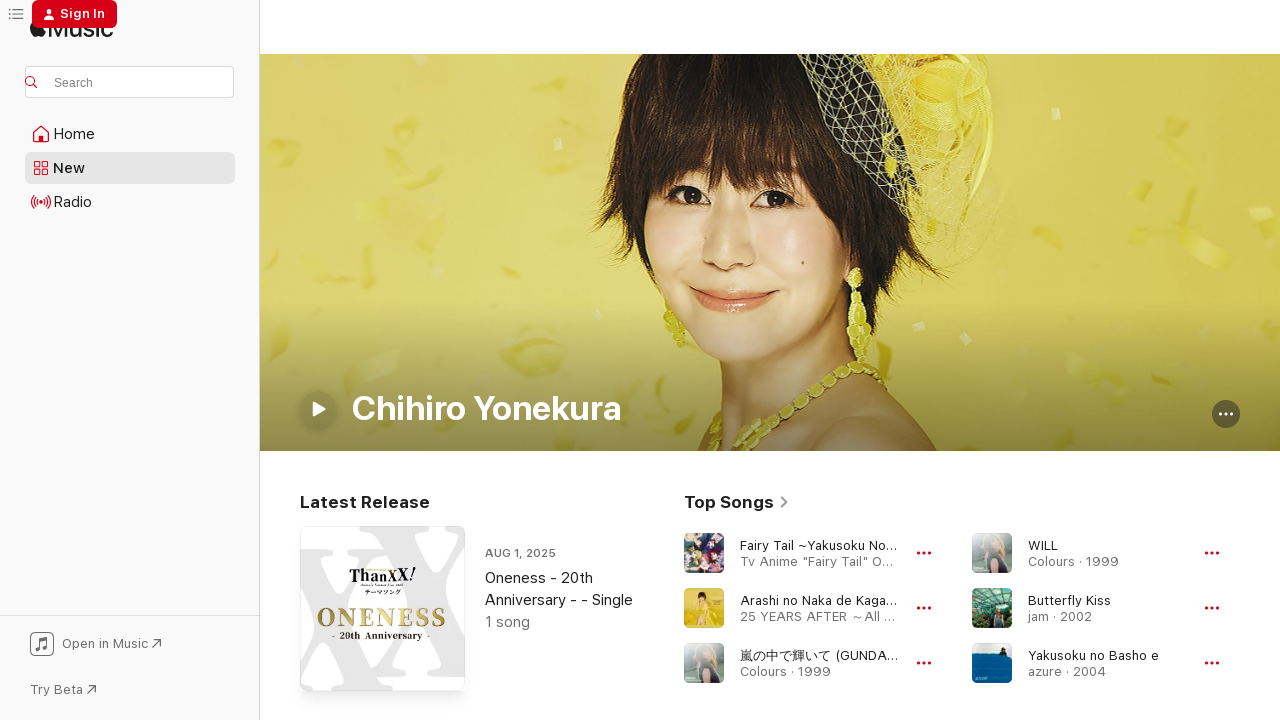

--- FILE ---
content_type: text/html
request_url: https://music.apple.com/us/artist/chihiro-yonekura/152003070?uo=4&app=itunes
body_size: 33499
content:
<!DOCTYPE html>
<html dir="ltr" lang="en-US">
    <head>
        <!-- prettier-ignore -->
        <meta charset="utf-8">
        <!-- prettier-ignore -->
        <meta http-equiv="X-UA-Compatible" content="IE=edge">
        <!-- prettier-ignore -->
        <meta
            name="viewport"
            content="width=device-width,initial-scale=1,interactive-widget=resizes-content"
        >
        <!-- prettier-ignore -->
        <meta name="applicable-device" content="pc,mobile">
        <!-- prettier-ignore -->
        <meta name="referrer" content="strict-origin">
        <!-- prettier-ignore -->
        <link
            rel="apple-touch-icon"
            sizes="180x180"
            href="/assets/favicon/favicon-180.png"
        >
        <!-- prettier-ignore -->
        <link
            rel="icon"
            type="image/png"
            sizes="32x32"
            href="/assets/favicon/favicon-32.png"
        >
        <!-- prettier-ignore -->
        <link
            rel="icon"
            type="image/png"
            sizes="16x16"
            href="/assets/favicon/favicon-16.png"
        >
        <!-- prettier-ignore -->
        <link
            rel="mask-icon"
            href="/assets/favicon/favicon.svg"
            color="#fa233b"
        >
        <!-- prettier-ignore -->
        <link rel="manifest" href="/manifest.json">

        <title>‎Chihiro Yonekura - Apple Music</title><!-- HEAD_svelte-1cypuwr_START --><link rel="preconnect" href="//www.apple.com/wss/fonts" crossorigin="anonymous"><link rel="stylesheet" href="//www.apple.com/wss/fonts?families=SF+Pro,v4%7CSF+Pro+Icons,v1&amp;display=swap" type="text/css" referrerpolicy="strict-origin-when-cross-origin"><!-- HEAD_svelte-1cypuwr_END --><!-- HEAD_svelte-1dn0qnz_START -->    <meta name="description" content="Listen to music by Chihiro Yonekura on Apple Music. Find top songs and albums by Chihiro Yonekura including Fairy Tail ~Yakusoku No Hi~, Arashi no Naka de Kagayaite and more."> <meta name="keywords" content="listen, Chihiro Yonekura, music, songs, Anime, apple music"> <link rel="canonical" href="https://music.apple.com/us/artist/chihiro-yonekura/152003070">     <meta name="al:ios:app_store_id" content="1108187390"> <meta name="al:ios:app_name" content="Apple Music"> <meta name="apple:content_id" content="152003070"> <meta name="apple:title" content="Chihiro Yonekura"> <meta name="apple:description" content="Listen to music by Chihiro Yonekura on Apple Music. Find top songs and albums by Chihiro Yonekura including Fairy Tail ~Yakusoku No Hi~, Arashi no Naka de Kagayaite and more.">   <meta property="og:title" content="Chihiro Yonekura on Apple Music"> <meta property="og:description" content="Listen to music by Chihiro Yonekura on Apple Music."> <meta property="og:site_name" content="Apple Music - Web Player"> <meta property="og:url" content="https://music.apple.com/us/artist/chihiro-yonekura/152003070"> <meta property="og:image" content="https://is1-ssl.mzstatic.com/image/thumb/Features125/v4/01/4f/19/014f1959-383b-566d-3d2f-e7997f535207/mzl.znwysyiv.jpg/1200x630cw.png"> <meta property="og:image:secure_url" content="https://is1-ssl.mzstatic.com/image/thumb/Features125/v4/01/4f/19/014f1959-383b-566d-3d2f-e7997f535207/mzl.znwysyiv.jpg/1200x630cw.png"> <meta property="og:image:alt" content="Chihiro Yonekura on Apple Music"> <meta property="og:image:width" content="1200"> <meta property="og:image:height" content="630"> <meta property="og:image:type" content="image/png"> <meta property="og:type" content="music.musician"> <meta property="og:locale" content="en_US">        <meta name="twitter:title" content="Chihiro Yonekura on Apple Music"> <meta name="twitter:description" content="Listen to music by Chihiro Yonekura on Apple Music."> <meta name="twitter:site" content="@AppleMusic"> <meta name="twitter:image" content="https://is1-ssl.mzstatic.com/image/thumb/Features125/v4/01/4f/19/014f1959-383b-566d-3d2f-e7997f535207/mzl.znwysyiv.jpg/1200x630cw.png"> <meta name="twitter:image:alt" content="Chihiro Yonekura on Apple Music"> <meta name="twitter:card" content="summary_large_image">     <!-- HTML_TAG_START -->
                <script id=schema:music-group type="application/ld+json">
                    {"@context":"http://schema.org","@type":"MusicGroup","name":"Chihiro Yonekura","description":"","image":"https://is1-ssl.mzstatic.com/image/thumb/Features125/v4/01/4f/19/014f1959-383b-566d-3d2f-e7997f535207/mzl.znwysyiv.jpg/486x486bb.png","genre":["Anime"],"tracks":[{"@type":"MusicRecording","name":"Fairy Tail ~Yakusoku No Hi~","duration":"PT4M25S","url":"https://music.apple.com/us/song/fairy-tail-yakusoku-no-hi/997650095","offers":{"@type":"Offer","category":"free","price":0},"audio":{"@type":"AudioObject","potentialAction":{"@type":"ListenAction","expectsAcceptanceOf":{"@type":"Offer","category":"free"},"target":{"@type":"EntryPoint","actionPlatform":"https://music.apple.com/us/song/fairy-tail-yakusoku-no-hi/997650095"}},"name":"Fairy Tail ~Yakusoku No Hi~","contentUrl":"https://audio-ssl.itunes.apple.com/itunes-assets/AudioPreview125/v4/7e/57/17/7e57170b-0cb9-5be8-ba94-553d220642c9/mzaf_15661513435797958001.plus.aac.ep.m4a","duration":"PT4M25S","uploadDate":"2013-02-27","thumbnailUrl":"https://is1-ssl.mzstatic.com/image/thumb/Music115/v4/e2/29/ef/e229efb9-68ad-36f1-9895-13556c45b523/PCCA_03830.jpg/1200x630cw.png"}},{"@type":"MusicRecording","name":"Arashi no Naka de Kagayaite","duration":"PT4M16S","url":"https://music.apple.com/us/song/arashi-no-naka-de-kagayaite/1562096856","offers":{"@type":"Offer","category":"free","price":0},"audio":{"@type":"AudioObject","potentialAction":{"@type":"ListenAction","expectsAcceptanceOf":{"@type":"Offer","category":"free"},"target":{"@type":"EntryPoint","actionPlatform":"https://music.apple.com/us/song/arashi-no-naka-de-kagayaite/1562096856"}},"name":"Arashi no Naka de Kagayaite","contentUrl":"https://audio-ssl.itunes.apple.com/itunes-assets/AudioPreview124/v4/6e/8c/ce/6e8cce61-ee8d-3ace-2a6d-6109cad13fa5/mzaf_10077018208979717656.plus.aac.ep.m4a","duration":"PT4M16S","uploadDate":"1996-01-01","thumbnailUrl":"https://is1-ssl.mzstatic.com/image/thumb/Music114/v4/eb/88/28/eb8828ad-c501-af97-3478-216e05f1b250/NOPA-2547.jpg/1200x630cw.png"}},{"@type":"MusicRecording","name":"嵐の中で輝いて (GUNDAM 20th ANNIVERSARY VER)","duration":"PT4M18S","url":"https://music.apple.com/us/song/%E5%B5%90%E3%81%AE%E4%B8%AD%E3%81%A7%E8%BC%9D%E3%81%84%E3%81%A6-gundam-20th-anniversary-ver/1789257066","offers":{"@type":"Offer","category":"free","price":0},"audio":{"@type":"AudioObject","potentialAction":{"@type":"ListenAction","expectsAcceptanceOf":{"@type":"Offer","category":"free"},"target":{"@type":"EntryPoint","actionPlatform":"https://music.apple.com/us/song/%E5%B5%90%E3%81%AE%E4%B8%AD%E3%81%A7%E8%BC%9D%E3%81%84%E3%81%A6-gundam-20th-anniversary-ver/1789257066"}},"name":"嵐の中で輝いて (GUNDAM 20th ANNIVERSARY VER)","contentUrl":"https://audio-ssl.itunes.apple.com/itunes-assets/AudioPreview211/v4/f8/18/c2/f818c2d8-aa08-affc-709b-6c3c2d2af75c/mzaf_11447102172358160698.plus.aac.ep.m4a","duration":"PT4M18S","uploadDate":"1999-11-03","thumbnailUrl":"https://is1-ssl.mzstatic.com/image/thumb/Music211/v4/e6/f6/cb/e6f6cb11-0eb3-d08b-254c-e1c337cafedb/NOPA-7055.jpg/1200x630cw.png"}},{"@type":"MusicRecording","name":"WILL","duration":"PT4M33S","url":"https://music.apple.com/us/song/will/1789257057","offers":{"@type":"Offer","category":"free","price":0},"audio":{"@type":"AudioObject","potentialAction":{"@type":"ListenAction","expectsAcceptanceOf":{"@type":"Offer","category":"free"},"target":{"@type":"EntryPoint","actionPlatform":"https://music.apple.com/us/song/will/1789257057"}},"name":"WILL","contentUrl":"https://audio-ssl.itunes.apple.com/itunes-assets/AudioPreview211/v4/71/89/97/718997f3-85d0-b9df-9d68-a14b4a625867/mzaf_7070444224848760815.plus.aac.ep.m4a","duration":"PT4M33S","uploadDate":"1999-08-25","thumbnailUrl":"https://is1-ssl.mzstatic.com/image/thumb/Music211/v4/e6/f6/cb/e6f6cb11-0eb3-d08b-254c-e1c337cafedb/NOPA-7055.jpg/1200x630cw.png"}},{"@type":"MusicRecording","name":"Butterfly Kiss","duration":"PT4M13S","url":"https://music.apple.com/us/song/butterfly-kiss/1789256678","offers":{"@type":"Offer","category":"free","price":0},"audio":{"@type":"AudioObject","potentialAction":{"@type":"ListenAction","expectsAcceptanceOf":{"@type":"Offer","category":"free"},"target":{"@type":"EntryPoint","actionPlatform":"https://music.apple.com/us/song/butterfly-kiss/1789256678"}},"name":"Butterfly Kiss","contentUrl":"https://audio-ssl.itunes.apple.com/itunes-assets/AudioPreview211/v4/29/e8/3b/29e83bc5-b448-747e-5416-bf57d1a116cc/mzaf_7402491675371417947.plus.aac.ep.m4a","duration":"PT4M13S","uploadDate":"2002-03-13","thumbnailUrl":"https://is1-ssl.mzstatic.com/image/thumb/Music211/v4/fb/3c/e3/fb3ce372-3fc6-f23f-ef67-9173b3542e8b/NOPA-7058.jpg/1200x630cw.png"}},{"@type":"MusicRecording","name":"Yakusoku no Basho e","duration":"PT4M29S","url":"https://music.apple.com/us/song/yakusoku-no-basho-e/1789257651","offers":{"@type":"Offer","category":"free","price":0},"audio":{"@type":"AudioObject","potentialAction":{"@type":"ListenAction","expectsAcceptanceOf":{"@type":"Offer","category":"free"},"target":{"@type":"EntryPoint","actionPlatform":"https://music.apple.com/us/song/yakusoku-no-basho-e/1789257651"}},"name":"Yakusoku no Basho e","contentUrl":"https://audio-ssl.itunes.apple.com/itunes-assets/AudioPreview221/v4/b0/89/0f/b0890f0c-e4c2-e134-0ba7-e20687055e65/mzaf_6783857856956183758.plus.aac.ep.m4a","duration":"PT4M29S","uploadDate":"2004-02-11","thumbnailUrl":"https://is1-ssl.mzstatic.com/image/thumb/Music211/v4/7f/e5/09/7fe5098f-0f45-99e7-e3a8-d760717a7f64/NOPA-7060.jpg/1200x630cw.png"}},{"@type":"MusicRecording","name":"Tsubasa Wo Motsumono - Not an Angel Just a Dreamer","duration":"PT7M26S","url":"https://music.apple.com/us/song/tsubasa-wo-motsumono-not-an-angel-just-a-dreamer/1294980197","offers":{"@type":"Offer","category":"free","price":0},"audio":{"@type":"AudioObject","potentialAction":{"@type":"ListenAction","expectsAcceptanceOf":{"@type":"Offer","category":"free"},"target":{"@type":"EntryPoint","actionPlatform":"https://music.apple.com/us/song/tsubasa-wo-motsumono-not-an-angel-just-a-dreamer/1294980197"}},"name":"Tsubasa Wo Motsumono - Not an Angel Just a Dreamer","contentUrl":"https://audio-ssl.itunes.apple.com/itunes-assets/AudioPreview115/v4/e5/f2/f2/e5f2f2b2-5bf6-63e8-715f-f08e797b94a4/mzaf_15980697944541770347.plus.aac.ep.m4a","duration":"PT7M26S","uploadDate":"2017-10-25","thumbnailUrl":"https://is1-ssl.mzstatic.com/image/thumb/Music124/v4/71/3f/f7/713ff7b0-30fc-7ab4-9dd7-9b574624d2b2/EYCA-11678.jpg/1200x630cw.png"}},{"@type":"MusicRecording","name":"Arashi no Naka de Kagayaite","duration":"PT4M17S","url":"https://music.apple.com/us/song/arashi-no-naka-de-kagayaite/1789256319","offers":{"@type":"Offer","category":"free","price":0},"audio":{"@type":"AudioObject","potentialAction":{"@type":"ListenAction","expectsAcceptanceOf":{"@type":"Offer","category":"free"},"target":{"@type":"EntryPoint","actionPlatform":"https://music.apple.com/us/song/arashi-no-naka-de-kagayaite/1789256319"}},"name":"Arashi no Naka de Kagayaite","contentUrl":"https://audio-ssl.itunes.apple.com/itunes-assets/AudioPreview211/v4/8a/97/92/8a979298-eb59-3cbd-a3d6-8301fbc770e2/mzaf_16511471425013186522.plus.aac.ep.m4a","duration":"PT4M17S","uploadDate":"1996-01-24","thumbnailUrl":"https://is1-ssl.mzstatic.com/image/thumb/Music221/v4/0a/df/46/0adf46af-23a3-b21c-8aae-6741cfc11182/NOPA-7057.jpg/1200x630cw.png"}},{"@type":"MusicRecording","name":"10 YEARS AFTER","duration":"PT4M25S","url":"https://music.apple.com/us/song/10-years-after/1562096883","offers":{"@type":"Offer","category":"free","price":0},"audio":{"@type":"AudioObject","potentialAction":{"@type":"ListenAction","expectsAcceptanceOf":{"@type":"Offer","category":"free"},"target":{"@type":"EntryPoint","actionPlatform":"https://music.apple.com/us/song/10-years-after/1562096883"}},"name":"10 YEARS AFTER","contentUrl":"https://audio-ssl.itunes.apple.com/itunes-assets/AudioPreview124/v4/a1/c2/cb/a1c2cb93-9d1d-a5c1-0038-fb1b4913370a/mzaf_7555640475869037293.plus.aac.ep.m4a","duration":"PT4M25S","uploadDate":"2021-04-28","thumbnailUrl":"https://is1-ssl.mzstatic.com/image/thumb/Music114/v4/eb/88/28/eb8828ad-c501-af97-3478-216e05f1b250/NOPA-2547.jpg/1200x630cw.png"}},{"@type":"MusicRecording","name":"Oneness - 20th Anniversary -","duration":"PT6M22S","url":"https://music.apple.com/us/song/oneness-20th-anniversary/1828332820","offers":{"@type":"Offer","category":"free","price":0},"audio":{"@type":"AudioObject","potentialAction":{"@type":"ListenAction","expectsAcceptanceOf":{"@type":"Offer","category":"free"},"target":{"@type":"EntryPoint","actionPlatform":"https://music.apple.com/us/song/oneness-20th-anniversary/1828332820"}},"name":"Oneness - 20th Anniversary -","contentUrl":"https://audio-ssl.itunes.apple.com/itunes-assets/AudioPreview211/v4/fb/b2/af/fbb2af21-cc96-e820-165d-ad015a360dc2/mzaf_6616952417992209017.plus.aac.ep.m4a","duration":"PT6M22S","uploadDate":"2025-08-01","thumbnailUrl":"https://is1-ssl.mzstatic.com/image/thumb/Music221/v4/a8/c2/46/a8c246d9-74a4-f4e3-99e2-778cf5bb439e/PA00198120_0_226800_jacket.jpg/1200x630cw.png"}},{"@type":"MusicRecording","name":"LAST IMPRESSION","duration":"PT7M32S","url":"https://music.apple.com/us/song/last-impression/1630061552","offers":{"@type":"Offer","category":"free","price":0},"audio":{"@type":"AudioObject","potentialAction":{"@type":"ListenAction","expectsAcceptanceOf":{"@type":"Offer","category":"free"},"target":{"@type":"EntryPoint","actionPlatform":"https://music.apple.com/us/song/last-impression/1630061552"}},"name":"LAST IMPRESSION","contentUrl":"https://audio-ssl.itunes.apple.com/itunes-assets/AudioPreview112/v4/18/c5/22/18c52204-fa45-bfd5-7d3c-c461fb128d2b/mzaf_5899110846789138603.plus.aac.ep.m4a","duration":"PT7M32S","uploadDate":"2022-07-27","thumbnailUrl":"https://is1-ssl.mzstatic.com/image/thumb/Music122/v4/42/76/c0/4276c08c-b22b-a989-a38c-b17abaf20ba0/NOPA-3341.jpg/1200x630cw.png"}},{"@type":"MusicRecording","name":"Kimi ni Tsutaetai","duration":"PT5M23S","url":"https://music.apple.com/us/song/kimi-ni-tsutaetai/602481488","offers":{"@type":"Offer","category":"free","price":0},"audio":{"@type":"AudioObject","potentialAction":{"@type":"ListenAction","expectsAcceptanceOf":{"@type":"Offer","category":"free"},"target":{"@type":"EntryPoint","actionPlatform":"https://music.apple.com/us/song/kimi-ni-tsutaetai/602481488"}},"name":"Kimi ni Tsutaetai","contentUrl":"https://audio-ssl.itunes.apple.com/itunes-assets/AudioPreview115/v4/70/7f/88/707f881c-6453-82a1-095d-6995edfcc237/mzaf_12698193210183698816.plus.aac.ep.m4a","duration":"PT5M23S","uploadDate":"2013-02-27","thumbnailUrl":"https://is1-ssl.mzstatic.com/image/thumb/Music/v4/8b/ab/96/8bab96cb-c1c6-1867-83db-0721b434a25b/PCCG_70157_itunes.png/1200x630cw.png"}},{"@type":"MusicRecording","name":"SHUKUFUKU - from CrosSing (Instrumental)","duration":"PT3M15S","url":"https://music.apple.com/us/song/shukufuku-from-crossing-instrumental/1810360176","offers":{"@type":"Offer","category":"free","price":0},"audio":{"@type":"AudioObject","potentialAction":{"@type":"ListenAction","expectsAcceptanceOf":{"@type":"Offer","category":"free"},"target":{"@type":"EntryPoint","actionPlatform":"https://music.apple.com/us/song/shukufuku-from-crossing-instrumental/1810360176"}},"name":"SHUKUFUKU - from CrosSing (Instrumental)","contentUrl":"https://audio-ssl.itunes.apple.com/itunes-assets/AudioPreview211/v4/12/ed/d6/12edd68f-ca66-a072-151b-fab86593a852/mzaf_6190344132782585575.plus.aac.ep.m4a","duration":"PT3M15S","uploadDate":"2025-05-21","thumbnailUrl":"https://is1-ssl.mzstatic.com/image/thumb/Music221/v4/bb/95/45/bb9545dc-fb1a-1f06-62e6-e6c56e0c560a/PCSP_06540_A.jpg/1200x630cw.png"}},{"@type":"MusicRecording","name":"SHUKUFUKU - from CrosSing","duration":"PT3M15S","url":"https://music.apple.com/us/song/shukufuku-from-crossing/1810360175","offers":{"@type":"Offer","category":"free","price":0},"audio":{"@type":"AudioObject","potentialAction":{"@type":"ListenAction","expectsAcceptanceOf":{"@type":"Offer","category":"free"},"target":{"@type":"EntryPoint","actionPlatform":"https://music.apple.com/us/song/shukufuku-from-crossing/1810360175"}},"name":"SHUKUFUKU - from CrosSing","contentUrl":"https://audio-ssl.itunes.apple.com/itunes-assets/AudioPreview221/v4/a3/15/de/a315de89-bd24-50c8-f32e-a3abf5bccf95/mzaf_3442026052832034534.plus.aac.ep.m4a","duration":"PT3M15S","uploadDate":"2025-05-21","thumbnailUrl":"https://is1-ssl.mzstatic.com/image/thumb/Music221/v4/bb/95/45/bb9545dc-fb1a-1f06-62e6-e6c56e0c560a/PCSP_06540_A.jpg/1200x630cw.png"}},{"@type":"MusicRecording","name":"Little Soldier(Jikkyou Pawafuru Puroyakyu 8 Theme Song Long Version)","duration":"PT3M54S","url":"https://music.apple.com/us/song/little-soldier-jikkyou-pawafuru-puroyakyu-8-theme-song/1752967902","offers":{"@type":"Offer","category":"free","price":0},"audio":{"@type":"AudioObject","potentialAction":{"@type":"ListenAction","expectsAcceptanceOf":{"@type":"Offer","category":"free"},"target":{"@type":"EntryPoint","actionPlatform":"https://music.apple.com/us/song/little-soldier-jikkyou-pawafuru-puroyakyu-8-theme-song/1752967902"}},"name":"Little Soldier(Jikkyou Pawafuru Puroyakyu 8 Theme Song Long Version)","contentUrl":"https://audio-ssl.itunes.apple.com/itunes-assets/AudioPreview211/v4/34/8f/15/348f1554-fd2b-db0c-90b3-204babf372e7/mzaf_17605078827277963659.plus.aac.ep.m4a","duration":"PT3M54S","uploadDate":"2024-07-04","thumbnailUrl":"https://is1-ssl.mzstatic.com/image/thumb/Music221/v4/49/6b/ad/496bad23-f0c3-d162-eb20-05a576a19e6f/4571544788878.jpg/1200x630cw.png"}},{"@type":"MusicRecording","name":"Nanaironoyume","duration":"PT4M9S","url":"https://music.apple.com/us/song/nanaironoyume/1726867326","offers":{"@type":"Offer","category":"free","price":0},"audio":{"@type":"AudioObject","potentialAction":{"@type":"ListenAction","expectsAcceptanceOf":{"@type":"Offer","category":"free"},"target":{"@type":"EntryPoint","actionPlatform":"https://music.apple.com/us/song/nanaironoyume/1726867326"}},"name":"Nanaironoyume","contentUrl":"https://audio-ssl.itunes.apple.com/itunes-assets/AudioPreview116/v4/b2/ac/4f/b2ac4f43-878d-48d4-5db9-4b3c490bd940/mzaf_10981261426785924413.plus.aac.ep.m4a","duration":"PT4M9S","uploadDate":"2024-02-04","thumbnailUrl":"https://is1-ssl.mzstatic.com/image/thumb/Music126/v4/b6/37/b7/b637b70b-8a7b-f709-9337-2087902bb35f/3617222447178_cover.png/1200x630cw.png"}},{"@type":"MusicRecording","name":"Beginning Rebirth","duration":"PT4M22S","url":"https://music.apple.com/us/song/beginning-rebirth/1736789457","offers":{"@type":"Offer","category":"free","price":0},"audio":{"@type":"AudioObject","potentialAction":{"@type":"ListenAction","expectsAcceptanceOf":{"@type":"Offer","category":"free"},"target":{"@type":"EntryPoint","actionPlatform":"https://music.apple.com/us/song/beginning-rebirth/1736789457"}},"name":"Beginning Rebirth","contentUrl":"https://audio-ssl.itunes.apple.com/itunes-assets/AudioPreview211/v4/71/1f/09/711f09ef-feb3-4fd7-a078-b3d2e8d5af5b/mzaf_17980151546900752955.plus.aac.ep.m4a","duration":"PT4M22S","uploadDate":"2023-10-01","thumbnailUrl":"https://is1-ssl.mzstatic.com/image/thumb/Music211/v4/7c/88/cc/7c88cc36-3226-5ee4-0b77-c27318e05746/4562409332138.jpg/1200x630cw.png"}},{"@type":"MusicRecording","name":"InFINITE Line","duration":"PT4M32S","url":"https://music.apple.com/us/song/infinite-line/1620367979","offers":{"@type":"Offer","category":"free","price":0},"audio":{"@type":"AudioObject","potentialAction":{"@type":"ListenAction","expectsAcceptanceOf":{"@type":"Offer","category":"free"},"target":{"@type":"EntryPoint","actionPlatform":"https://music.apple.com/us/song/infinite-line/1620367979"}},"name":"InFINITE Line","contentUrl":"https://audio-ssl.itunes.apple.com/itunes-assets/AudioPreview122/v4/d6/4e/bc/d64ebc5e-28f6-44da-1970-9e226dd80e21/mzaf_3673340680523424795.plus.aac.ep.m4a","duration":"PT4M32S","uploadDate":"2022-05-02","thumbnailUrl":"https://is1-ssl.mzstatic.com/image/thumb/Music122/v4/18/a6/91/18a691c6-3688-b4ef-1ef4-25d644798107/859758131593_cover.jpg/1200x630cw.png"}},{"@type":"MusicRecording","name":"Squall","duration":"PT4M45S","url":"https://music.apple.com/us/song/squall/1620367798","offers":{"@type":"Offer","category":"free","price":0},"audio":{"@type":"AudioObject","potentialAction":{"@type":"ListenAction","expectsAcceptanceOf":{"@type":"Offer","category":"free"},"target":{"@type":"EntryPoint","actionPlatform":"https://music.apple.com/us/song/squall/1620367798"}},"name":"Squall","contentUrl":"https://audio-ssl.itunes.apple.com/itunes-assets/AudioPreview116/v4/b2/f7/56/b2f756d5-132b-8c87-750f-b9a85482c87a/mzaf_4649270967868531920.plus.aac.ep.m4a","duration":"PT4M45S","uploadDate":"2022-05-02","thumbnailUrl":"https://is1-ssl.mzstatic.com/image/thumb/Music122/v4/18/a6/91/18a691c6-3688-b4ef-1ef4-25d644798107/859758131593_cover.jpg/1200x630cw.png"}},{"@type":"MusicRecording","name":"Dear My Waker","duration":"PT4M3S","url":"https://music.apple.com/us/song/dear-my-waker/1620367795","offers":{"@type":"Offer","category":"free","price":0},"audio":{"@type":"AudioObject","potentialAction":{"@type":"ListenAction","expectsAcceptanceOf":{"@type":"Offer","category":"free"},"target":{"@type":"EntryPoint","actionPlatform":"https://music.apple.com/us/song/dear-my-waker/1620367795"}},"name":"Dear My Waker","contentUrl":"https://audio-ssl.itunes.apple.com/itunes-assets/AudioPreview122/v4/57/49/26/57492669-c7a7-f139-80fe-37ccc30c3b02/mzaf_17391827630791184336.plus.aac.ep.m4a","duration":"PT4M3S","uploadDate":"2022-05-02","thumbnailUrl":"https://is1-ssl.mzstatic.com/image/thumb/Music122/v4/18/a6/91/18a691c6-3688-b4ef-1ef4-25d644798107/859758131593_cover.jpg/1200x630cw.png"}},{"@type":"MusicRecording","name":"Be Braver!","duration":"PT4M13S","url":"https://music.apple.com/us/song/be-braver/1620367805","offers":{"@type":"Offer","category":"free","price":0},"audio":{"@type":"AudioObject","potentialAction":{"@type":"ListenAction","expectsAcceptanceOf":{"@type":"Offer","category":"free"},"target":{"@type":"EntryPoint","actionPlatform":"https://music.apple.com/us/song/be-braver/1620367805"}},"name":"Be Braver!","contentUrl":"https://audio-ssl.itunes.apple.com/itunes-assets/AudioPreview112/v4/45/1e/43/451e4341-f062-2fd6-443a-44feabaa33b3/mzaf_5349099855457696978.plus.aac.ep.m4a","duration":"PT4M13S","uploadDate":"2021-05-14","thumbnailUrl":"https://is1-ssl.mzstatic.com/image/thumb/Music122/v4/18/a6/91/18a691c6-3688-b4ef-1ef4-25d644798107/859758131593_cover.jpg/1200x630cw.png"}},{"@type":"MusicRecording","name":"Watashi to Iu Monogatari","duration":"PT4M41S","url":"https://music.apple.com/us/song/watashi-to-iu-monogatari/1562096962","offers":{"@type":"Offer","category":"free","price":0},"audio":{"@type":"AudioObject","potentialAction":{"@type":"ListenAction","expectsAcceptanceOf":{"@type":"Offer","category":"free"},"target":{"@type":"EntryPoint","actionPlatform":"https://music.apple.com/us/song/watashi-to-iu-monogatari/1562096962"}},"name":"Watashi to Iu Monogatari","contentUrl":"https://audio-ssl.itunes.apple.com/itunes-assets/AudioPreview114/v4/3d/f0/1a/3df01a98-cb3a-8246-3ded-ef624f6f2c03/mzaf_11345631410992395445.plus.aac.ep.m4a","duration":"PT4M41S","uploadDate":"2021-04-28","thumbnailUrl":"https://is1-ssl.mzstatic.com/image/thumb/Music114/v4/eb/88/28/eb8828ad-c501-af97-3478-216e05f1b250/NOPA-2547.jpg/1200x630cw.png"}},{"@type":"MusicRecording","name":"My song for you","duration":"PT5M16S","url":"https://music.apple.com/us/song/my-song-for-you/1562096961","offers":{"@type":"Offer","category":"free","price":0},"audio":{"@type":"AudioObject","potentialAction":{"@type":"ListenAction","expectsAcceptanceOf":{"@type":"Offer","category":"free"},"target":{"@type":"EntryPoint","actionPlatform":"https://music.apple.com/us/song/my-song-for-you/1562096961"}},"name":"My song for you","contentUrl":"https://audio-ssl.itunes.apple.com/itunes-assets/AudioPreview114/v4/b3/a2/2f/b3a22f2c-2797-8e0d-f2d6-a84314ddc3f5/mzaf_10737821523124987931.plus.aac.ep.m4a","duration":"PT5M16S","uploadDate":"2021-04-28","thumbnailUrl":"https://is1-ssl.mzstatic.com/image/thumb/Music114/v4/eb/88/28/eb8828ad-c501-af97-3478-216e05f1b250/NOPA-2547.jpg/1200x630cw.png"}},{"@type":"MusicRecording","name":"Tom Sawyer no Bouken","duration":"PT5M8S","url":"https://music.apple.com/us/song/tom-sawyer-no-bouken/1562096955","offers":{"@type":"Offer","category":"free","price":0},"audio":{"@type":"AudioObject","potentialAction":{"@type":"ListenAction","expectsAcceptanceOf":{"@type":"Offer","category":"free"},"target":{"@type":"EntryPoint","actionPlatform":"https://music.apple.com/us/song/tom-sawyer-no-bouken/1562096955"}},"name":"Tom Sawyer no Bouken","contentUrl":"https://audio-ssl.itunes.apple.com/itunes-assets/AudioPreview114/v4/65/eb/99/65eb9947-4979-d5ee-4c47-6d1bdb756a6b/mzaf_18301654331890618861.plus.aac.ep.m4a","duration":"PT5M8S","uploadDate":"2021-04-28","thumbnailUrl":"https://is1-ssl.mzstatic.com/image/thumb/Music114/v4/eb/88/28/eb8828ad-c501-af97-3478-216e05f1b250/NOPA-2547.jpg/1200x630cw.png"}}],"albums":[{"@type":"MusicAlbum","image":"https://is1-ssl.mzstatic.com/image/thumb/Music122/v4/18/a6/91/18a691c6-3688-b4ef-1ef4-25d644798107/859758131593_cover.jpg/486x486bb.png","url":"https://music.apple.com/us/album/9-nine-songbook/1620367337","name":"9-Nine-Songbook","byArtist":{"@type":"MusicGroup","url":"https://music.apple.com/us/artist/chihiro-yonekura/152003070","name":"Chihiro Yonekura"}},{"@type":"MusicAlbum","image":"https://is1-ssl.mzstatic.com/image/thumb/Music211/v4/25/e4/23/25e42331-11a9-a172-eb20-d146ef5d3a96/NOPA-7066.jpg/486x486bb.png","url":"https://music.apple.com/us/album/departure/1789259610","name":"Departure","byArtist":{"@type":"MusicGroup","url":"https://music.apple.com/us/artist/chihiro-yonekura/152003070","name":"Chihiro Yonekura"}},{"@type":"MusicAlbum","image":"https://is1-ssl.mzstatic.com/image/thumb/Music221/v4/c5/0f/d2/c50fd292-436c-5488-5747-651a1adc4219/NOPA-7065.jpg/486x486bb.png","url":"https://music.apple.com/us/album/ever-after/1789259633","name":"Ever After","byArtist":{"@type":"MusicGroup","url":"https://music.apple.com/us/artist/chihiro-yonekura/152003070","name":"Chihiro Yonekura"}},{"@type":"MusicAlbum","image":"https://is1-ssl.mzstatic.com/image/thumb/Music211/v4/23/81/75/23817551-a945-ada0-887b-ff30fd68a5f5/NOPA-7064.jpg/486x486bb.png","url":"https://music.apple.com/us/album/kaleidoscope/1789259120","name":"Kaleidoscope","byArtist":{"@type":"MusicGroup","url":"https://music.apple.com/us/artist/chihiro-yonekura/152003070","name":"Chihiro Yonekura"}},{"@type":"MusicAlbum","image":"https://is1-ssl.mzstatic.com/image/thumb/Music211/v4/8b/5d/91/8b5d9189-34b7-eb24-7a11-bd53d7bae866/NOPA-7063.jpg/486x486bb.png","url":"https://music.apple.com/us/album/fairwings/1789258824","name":"Fairwings","byArtist":{"@type":"MusicGroup","url":"https://music.apple.com/us/artist/chihiro-yonekura/152003070","name":"Chihiro Yonekura"}},{"@type":"MusicAlbum","image":"https://is1-ssl.mzstatic.com/image/thumb/Music221/v4/42/f4/25/42f4255b-fa70-cf81-acfc-39be018d9280/NOPA-7062.jpg/486x486bb.png","url":"https://music.apple.com/us/album/cheers/1789258539","name":"Cheers","byArtist":{"@type":"MusicGroup","url":"https://music.apple.com/us/artist/chihiro-yonekura/152003070","name":"Chihiro Yonekura"}},{"@type":"MusicAlbum","image":"https://is1-ssl.mzstatic.com/image/thumb/Music211/v4/7f/e5/09/7fe5098f-0f45-99e7-e3a8-d760717a7f64/NOPA-7060.jpg/486x486bb.png","url":"https://music.apple.com/us/album/azure/1789257497","name":"azure","byArtist":{"@type":"MusicGroup","url":"https://music.apple.com/us/artist/chihiro-yonekura/152003070","name":"Chihiro Yonekura"}},{"@type":"MusicAlbum","image":"https://is1-ssl.mzstatic.com/image/thumb/Music221/v4/8b/53/f4/8b53f4ca-4ba5-3212-fffe-11ec534241b9/NOPA-7059.jpg/486x486bb.png","url":"https://music.apple.com/us/album/spring-start-on-a-journey/1789257205","name":"SPRING-start on a journey-","byArtist":{"@type":"MusicGroup","url":"https://music.apple.com/us/artist/chihiro-yonekura/152003070","name":"Chihiro Yonekura"}},{"@type":"MusicAlbum","image":"https://is1-ssl.mzstatic.com/image/thumb/Music211/v4/fb/3c/e3/fb3ce372-3fc6-f23f-ef67-9173b3542e8b/NOPA-7058.jpg/486x486bb.png","url":"https://music.apple.com/us/album/jam/1789256676","name":"jam","byArtist":{"@type":"MusicGroup","url":"https://music.apple.com/us/artist/chihiro-yonekura/152003070","name":"Chihiro Yonekura"}},{"@type":"MusicAlbum","image":"https://is1-ssl.mzstatic.com/image/thumb/Music221/v4/b3/43/7e/b3437e68-bc18-b176-99c2-736014d6d6d7/NOPA-7056.jpg/486x486bb.png","url":"https://music.apple.com/us/album/apples/1789256235","name":"apples","byArtist":{"@type":"MusicGroup","url":"https://music.apple.com/us/artist/chihiro-yonekura/152003070","name":"Chihiro Yonekura"}}],"url":"https://music.apple.com/us/artist/chihiro-yonekura/152003070","potentialAction":{"@type":"ListenAction","expectsAcceptanceOf":{"@type":"Offer","category":"free"},"target":{"@type":"EntryPoint","actionPlatform":"https://music.apple.com/us/artist/chihiro-yonekura/152003070"}}}
                </script>
                <!-- HTML_TAG_END -->    <!-- HEAD_svelte-1dn0qnz_END -->
      <script type="module" crossorigin src="/assets/index~e459b18817.js"></script>
      <link rel="stylesheet" href="/assets/index~221ae8480d.css">
      <script type="module">import.meta.url;import("_").catch(()=>1);async function* g(){};window.__vite_is_modern_browser=true;</script>
      <script type="module">!function(){if(window.__vite_is_modern_browser)return;console.warn("vite: loading legacy chunks, syntax error above and the same error below should be ignored");var e=document.getElementById("vite-legacy-polyfill"),n=document.createElement("script");n.src=e.src,n.onload=function(){System.import(document.getElementById('vite-legacy-entry').getAttribute('data-src'))},document.body.appendChild(n)}();</script>
    </head>
    <body>
        <script src="/assets/focus-visible/focus-visible.min.js"></script>
        
        <script
            async
            src="/includes/js-cdn/musickit/v3/amp/musickit.js"
        ></script>
        <script
            type="module"
            async
            src="/includes/js-cdn/musickit/v3/components/musickit-components/musickit-components.esm.js"
        ></script>
        <script
            nomodule
            async
            src="/includes/js-cdn/musickit/v3/components/musickit-components/musickit-components.js"
        ></script>
        <svg style="display: none" xmlns="http://www.w3.org/2000/svg">
            <symbol id="play-circle-fill" viewBox="0 0 60 60">
                <path
                    class="icon-circle-fill__circle"
                    fill="var(--iconCircleFillBG, transparent)"
                    d="M30 60c16.411 0 30-13.617 30-30C60 13.588 46.382 0 29.971 0 13.588 0 .001 13.588.001 30c0 16.383 13.617 30 30 30Z"
                />
                <path
                    fill="var(--iconFillArrow, var(--keyColor, black))"
                    d="M24.411 41.853c-1.41.853-3.028.177-3.028-1.294V19.47c0-1.44 1.735-2.058 3.028-1.294l17.265 10.235a1.89 1.89 0 0 1 0 3.265L24.411 41.853Z"
                />
            </symbol>
        </svg>
        <div class="body-container">
              <div class="app-container svelte-t3vj1e" data-testid="app-container">   <div class="header svelte-rjjbqs" data-testid="header"><nav data-testid="navigation" class="navigation svelte-13li0vp"><div class="navigation__header svelte-13li0vp"><div data-testid="logo" class="logo svelte-1o7dz8w"> <a aria-label="Apple Music" role="img" href="https://music.apple.com/us/home" class="svelte-1o7dz8w"><svg height="20" viewBox="0 0 83 20" width="83" xmlns="http://www.w3.org/2000/svg" class="logo" aria-hidden="true"><path d="M34.752 19.746V6.243h-.088l-5.433 13.503h-2.074L21.711 6.243h-.087v13.503h-2.548V1.399h3.235l5.833 14.621h.1l5.82-14.62h3.248v18.347h-2.56zm16.649 0h-2.586v-2.263h-.062c-.725 1.602-2.061 2.504-4.072 2.504-2.86 0-4.61-1.894-4.61-4.958V6.37h2.698v8.125c0 2.034.95 3.127 2.81 3.127 1.95 0 3.124-1.373 3.124-3.458V6.37H51.4v13.376zm7.394-13.618c3.06 0 5.046 1.73 5.134 4.196h-2.536c-.15-1.296-1.087-2.11-2.598-2.11-1.462 0-2.436.724-2.436 1.793 0 .839.6 1.41 2.023 1.741l2.136.496c2.686.636 3.71 1.704 3.71 3.636 0 2.442-2.236 4.12-5.333 4.12-3.285 0-5.26-1.64-5.509-4.183h2.673c.25 1.398 1.187 2.085 2.836 2.085 1.623 0 2.623-.687 2.623-1.78 0-.865-.487-1.373-1.924-1.704l-2.136-.508c-2.498-.585-3.735-1.806-3.735-3.75 0-2.391 2.049-4.032 5.072-4.032zM66.1 2.836c0-.878.7-1.577 1.561-1.577.862 0 1.55.7 1.55 1.577 0 .864-.688 1.576-1.55 1.576a1.573 1.573 0 0 1-1.56-1.576zm.212 3.534h2.698v13.376h-2.698zm14.089 4.603c-.275-1.424-1.324-2.556-3.085-2.556-2.086 0-3.46 1.767-3.46 4.64 0 2.938 1.386 4.642 3.485 4.642 1.66 0 2.748-.928 3.06-2.48H83C82.713 18.067 80.477 20 77.317 20c-3.76 0-6.208-2.62-6.208-6.942 0-4.247 2.448-6.93 6.183-6.93 3.385 0 5.446 2.213 5.683 4.845h-2.573zM10.824 3.189c-.698.834-1.805 1.496-2.913 1.398-.145-1.128.41-2.33 1.036-3.065C9.644.662 10.848.05 11.835 0c.121 1.178-.336 2.33-1.01 3.19zm.999 1.619c.624.049 2.425.244 3.578 1.98-.096.074-2.137 1.272-2.113 3.79.024 3.01 2.593 4.012 2.617 4.037-.024.074-.407 1.419-1.344 2.812-.817 1.224-1.657 2.422-3.002 2.447-1.297.024-1.73-.783-3.218-.783-1.489 0-1.97.758-3.194.807-1.297.048-2.28-1.297-3.097-2.52C.368 14.908-.904 10.408.825 7.375c.84-1.516 2.377-2.47 4.034-2.495 1.273-.023 2.45.857 3.218.857.769 0 2.137-1.027 3.746-.93z"></path></svg></a>   </div> <div class="search-input-wrapper svelte-nrtdem" data-testid="search-input"><div data-testid="amp-search-input" aria-controls="search-suggestions" aria-expanded="false" aria-haspopup="listbox" aria-owns="search-suggestions" class="search-input-container svelte-rg26q6" tabindex="-1" role=""><div class="flex-container svelte-rg26q6"><form role="search" id="search-input-form" class="svelte-rg26q6"><svg height="16" width="16" viewBox="0 0 16 16" class="search-svg" aria-hidden="true"><path d="M11.87 10.835c.018.015.035.03.051.047l3.864 3.863a.735.735 0 1 1-1.04 1.04l-3.863-3.864a.744.744 0 0 1-.047-.051 6.667 6.667 0 1 1 1.035-1.035zM6.667 12a5.333 5.333 0 1 0 0-10.667 5.333 5.333 0 0 0 0 10.667z"></path></svg> <input aria-autocomplete="list" aria-multiline="false" aria-controls="search-suggestions" placeholder="Search" spellcheck="false" autocomplete="off" autocorrect="off" autocapitalize="off" type="search" class="search-input__text-field svelte-rg26q6" data-testid="search-input__text-field"></form> </div> <div data-testid="search-scope-bar"></div>   </div> </div></div> <div data-testid="navigation-content" class="navigation__content svelte-13li0vp" id="navigation" aria-hidden="false"> <div class="navigation__scrollable-container svelte-13li0vp"><div data-testid="navigation-items-primary" class="navigation-items navigation-items--primary svelte-ng61m8"> <ul class="navigation-items__list svelte-ng61m8">  <li class="navigation-item navigation-item__home svelte-1a5yt87" aria-selected="false" data-testid="navigation-item"> <a href="https://music.apple.com/us/home" class="navigation-item__link svelte-1a5yt87" role="button" data-testid="home" aria-pressed="false"><div class="navigation-item__content svelte-zhx7t9"> <span class="navigation-item__icon svelte-zhx7t9"> <svg width="24" height="24" viewBox="0 0 24 24" xmlns="http://www.w3.org/2000/svg" aria-hidden="true"><path d="M5.93 20.16a1.94 1.94 0 0 1-1.43-.502c-.334-.335-.502-.794-.502-1.393v-7.142c0-.362.062-.688.177-.953.123-.264.326-.529.6-.75l6.145-5.157c.176-.141.344-.247.52-.318.176-.07.362-.105.564-.105.194 0 .388.035.565.105.176.07.352.177.52.318l6.146 5.158c.273.23.467.476.59.75.124.264.177.59.177.96v7.134c0 .59-.159 1.058-.503 1.393-.335.335-.811.503-1.428.503H5.929Zm12.14-1.172c.221 0 .406-.07.547-.212a.688.688 0 0 0 .22-.511v-7.142c0-.177-.026-.344-.087-.459a.97.97 0 0 0-.265-.353l-6.154-5.149a.756.756 0 0 0-.177-.115.37.37 0 0 0-.15-.035.37.37 0 0 0-.158.035l-.177.115-6.145 5.15a.982.982 0 0 0-.274.352 1.13 1.13 0 0 0-.088.468v7.133c0 .203.08.379.23.511a.744.744 0 0 0 .546.212h12.133Zm-8.323-4.7c0-.176.062-.326.177-.432a.6.6 0 0 1 .423-.159h3.315c.176 0 .326.053.432.16s.159.255.159.431v4.973H9.756v-4.973Z"></path></svg> </span> <span class="navigation-item__label svelte-zhx7t9"> Home </span> </div></a>  </li>  <li class="navigation-item navigation-item__new svelte-1a5yt87" aria-selected="false" data-testid="navigation-item"> <a href="https://music.apple.com/us/new" class="navigation-item__link svelte-1a5yt87" role="button" data-testid="new" aria-pressed="false"><div class="navigation-item__content svelte-zhx7t9"> <span class="navigation-item__icon svelte-zhx7t9"> <svg height="24" viewBox="0 0 24 24" width="24" aria-hidden="true"><path d="M9.92 11.354c.966 0 1.453-.487 1.453-1.49v-3.4c0-1.004-.487-1.483-1.453-1.483H6.452C5.487 4.981 5 5.46 5 6.464v3.4c0 1.003.487 1.49 1.452 1.49zm7.628 0c.965 0 1.452-.487 1.452-1.49v-3.4c0-1.004-.487-1.483-1.452-1.483h-3.46c-.974 0-1.46.479-1.46 1.483v3.4c0 1.003.486 1.49 1.46 1.49zm-7.65-1.073h-3.43c-.266 0-.396-.137-.396-.418v-3.4c0-.273.13-.41.396-.41h3.43c.265 0 .402.137.402.41v3.4c0 .281-.137.418-.403.418zm7.634 0h-3.43c-.273 0-.402-.137-.402-.418v-3.4c0-.273.129-.41.403-.41h3.43c.265 0 .395.137.395.41v3.4c0 .281-.13.418-.396.418zm-7.612 8.7c.966 0 1.453-.48 1.453-1.483v-3.407c0-.996-.487-1.483-1.453-1.483H6.452c-.965 0-1.452.487-1.452 1.483v3.407c0 1.004.487 1.483 1.452 1.483zm7.628 0c.965 0 1.452-.48 1.452-1.483v-3.407c0-.996-.487-1.483-1.452-1.483h-3.46c-.974 0-1.46.487-1.46 1.483v3.407c0 1.004.486 1.483 1.46 1.483zm-7.65-1.072h-3.43c-.266 0-.396-.137-.396-.41v-3.4c0-.282.13-.418.396-.418h3.43c.265 0 .402.136.402.418v3.4c0 .273-.137.41-.403.41zm7.634 0h-3.43c-.273 0-.402-.137-.402-.41v-3.4c0-.282.129-.418.403-.418h3.43c.265 0 .395.136.395.418v3.4c0 .273-.13.41-.396.41z" fill-opacity=".95"></path></svg> </span> <span class="navigation-item__label svelte-zhx7t9"> New </span> </div></a>  </li>  <li class="navigation-item navigation-item__radio svelte-1a5yt87" aria-selected="false" data-testid="navigation-item"> <a href="https://music.apple.com/us/radio" class="navigation-item__link svelte-1a5yt87" role="button" data-testid="radio" aria-pressed="false"><div class="navigation-item__content svelte-zhx7t9"> <span class="navigation-item__icon svelte-zhx7t9"> <svg width="24" height="24" viewBox="0 0 24 24" xmlns="http://www.w3.org/2000/svg" aria-hidden="true"><path d="M19.359 18.57C21.033 16.818 22 14.461 22 11.89s-.967-4.93-2.641-6.68c-.276-.292-.653-.26-.868-.023-.222.246-.176.591.085.868 1.466 1.535 2.272 3.593 2.272 5.835 0 2.241-.806 4.3-2.272 5.835-.261.268-.307.621-.085.86.215.245.592.276.868-.016zm-13.85.014c.222-.238.176-.59-.085-.86-1.474-1.535-2.272-3.593-2.272-5.834 0-2.242.798-4.3 2.272-5.835.261-.277.307-.622.085-.868-.215-.238-.592-.269-.868.023C2.967 6.96 2 9.318 2 11.89s.967 4.929 2.641 6.68c.276.29.653.26.868.014zm1.957-1.873c.223-.253.162-.583-.1-.867-.951-1.068-1.473-2.45-1.473-3.954 0-1.505.522-2.887 1.474-3.954.26-.284.322-.614.1-.876-.23-.26-.622-.26-.891.039-1.175 1.274-1.827 2.963-1.827 4.79 0 1.82.652 3.517 1.827 4.784.269.3.66.307.89.038zm9.958-.038c1.175-1.267 1.827-2.964 1.827-4.783 0-1.828-.652-3.517-1.827-4.791-.269-.3-.66-.3-.89-.039-.23.262-.162.592.092.876.96 1.067 1.481 2.449 1.481 3.954 0 1.504-.522 2.886-1.481 3.954-.254.284-.323.614-.092.867.23.269.621.261.89-.038zm-8.061-1.966c.23-.26.13-.568-.092-.883-.415-.522-.63-1.197-.63-1.934 0-.737.215-1.413.63-1.943.222-.307.322-.614.092-.875s-.653-.261-.906.054a4.385 4.385 0 0 0-.968 2.764 4.38 4.38 0 0 0 .968 2.756c.253.322.675.322.906.061zm6.18-.061a4.38 4.38 0 0 0 .968-2.756 4.385 4.385 0 0 0-.968-2.764c-.253-.315-.675-.315-.906-.054-.23.261-.138.568.092.875.415.53.63 1.206.63 1.943 0 .737-.215 1.412-.63 1.934-.23.315-.322.622-.092.883s.653.261.906-.061zm-3.547-.967c.96 0 1.789-.814 1.789-1.797s-.83-1.789-1.789-1.789c-.96 0-1.781.806-1.781 1.789 0 .983.821 1.797 1.781 1.797z"></path></svg> </span> <span class="navigation-item__label svelte-zhx7t9"> Radio </span> </div></a>  </li>  <li class="navigation-item navigation-item__search svelte-1a5yt87" aria-selected="false" data-testid="navigation-item"> <a href="https://music.apple.com/us/search" class="navigation-item__link svelte-1a5yt87" role="button" data-testid="search" aria-pressed="false"><div class="navigation-item__content svelte-zhx7t9"> <span class="navigation-item__icon svelte-zhx7t9"> <svg height="24" viewBox="0 0 24 24" width="24" aria-hidden="true"><path d="M17.979 18.553c.476 0 .813-.366.813-.835a.807.807 0 0 0-.235-.586l-3.45-3.457a5.61 5.61 0 0 0 1.158-3.413c0-3.098-2.535-5.633-5.633-5.633C7.542 4.63 5 7.156 5 10.262c0 3.098 2.534 5.632 5.632 5.632a5.614 5.614 0 0 0 3.274-1.055l3.472 3.472a.835.835 0 0 0 .6.242zm-7.347-3.875c-2.417 0-4.416-2-4.416-4.416 0-2.417 2-4.417 4.416-4.417 2.417 0 4.417 2 4.417 4.417s-2 4.416-4.417 4.416z" fill-opacity=".95"></path></svg> </span> <span class="navigation-item__label svelte-zhx7t9"> Search </span> </div></a>  </li></ul> </div>   </div> <div class="navigation__native-cta"><div slot="native-cta"><div data-testid="native-cta" class="native-cta svelte-1gjrrbw  native-cta--authenticated"><button class="native-cta__button svelte-1gjrrbw" data-testid="native-cta-button"><span class="native-cta__app-icon svelte-1gjrrbw"><svg width="24" height="24" xmlns="http://www.w3.org/2000/svg" xml:space="preserve" style="fill-rule:evenodd;clip-rule:evenodd;stroke-linejoin:round;stroke-miterlimit:2" viewBox="0 0 24 24" slot="app-icon" aria-hidden="true"><path d="M22.567 1.496C21.448.393 19.956.045 17.293.045H6.566c-2.508 0-4.028.376-5.12 1.465C.344 2.601 0 4.09 0 6.611v10.727c0 2.695.33 4.18 1.432 5.257 1.106 1.103 2.595 1.45 5.275 1.45h10.586c2.663 0 4.169-.347 5.274-1.45C23.656 21.504 24 20.033 24 17.338V6.752c0-2.694-.344-4.179-1.433-5.256Zm.411 4.9v11.299c0 1.898-.338 3.286-1.188 4.137-.851.864-2.256 1.191-4.141 1.191H6.35c-1.884 0-3.303-.341-4.154-1.191-.85-.851-1.174-2.239-1.174-4.137V6.54c0-2.014.324-3.445 1.16-4.295.851-.864 2.312-1.177 4.313-1.177h11.154c1.885 0 3.29.341 4.141 1.191.864.85 1.188 2.239 1.188 4.137Z" style="fill-rule:nonzero"></path><path d="M7.413 19.255c.987 0 2.48-.728 2.48-2.672v-6.385c0-.35.063-.428.378-.494l5.298-1.095c.351-.067.534.025.534.333l.035 4.286c0 .337-.182.586-.53.652l-1.014.228c-1.361.3-2.007.923-2.007 1.937 0 1.017.79 1.748 1.926 1.748.986 0 2.444-.679 2.444-2.64V5.654c0-.636-.279-.821-1.016-.66L9.646 6.298c-.448.091-.674.329-.674.699l.035 7.697c0 .336-.148.546-.446.613l-1.067.21c-1.329.266-1.986.93-1.986 1.993 0 1.017.786 1.745 1.905 1.745Z" style="fill-rule:nonzero"></path></svg></span> <span class="native-cta__label svelte-1gjrrbw">Open in Music</span> <span class="native-cta__arrow svelte-1gjrrbw"><svg height="16" width="16" viewBox="0 0 16 16" class="native-cta-action" aria-hidden="true"><path d="M1.559 16 13.795 3.764v8.962H16V0H3.274v2.205h8.962L0 14.441 1.559 16z"></path></svg></span></button> </div>  <button class="beta-button svelte-s7qkpt" data-testid="try-beta"><span class="beta-button__text svelte-s7qkpt">Try Beta</span> <svg height="16" width="16" viewBox="0 0 16 16" class="beta-button-action" aria-hidden="true"><path d="M1.559 16 13.795 3.764v8.962H16V0H3.274v2.205h8.962L0 14.441 1.559 16z"></path></svg></button></div></div></div> </nav> </div>  <div class="player-bar player-bar__floating-player svelte-1rr9v04" data-testid="player-bar" aria-label="Music controls" aria-hidden="false">   </div>   <div id="scrollable-page" class="scrollable-page svelte-mt0bfj" data-main-content data-testid="main-section" aria-hidden="false"><main data-testid="main" class="svelte-bzjlhs"><div class="content-container svelte-bzjlhs" data-testid="content-container"><div class="search-input-wrapper svelte-nrtdem" data-testid="search-input"><div data-testid="amp-search-input" aria-controls="search-suggestions" aria-expanded="false" aria-haspopup="listbox" aria-owns="search-suggestions" class="search-input-container svelte-rg26q6" tabindex="-1" role=""><div class="flex-container svelte-rg26q6"><form role="search" id="search-input-form" class="svelte-rg26q6"><svg height="16" width="16" viewBox="0 0 16 16" class="search-svg" aria-hidden="true"><path d="M11.87 10.835c.018.015.035.03.051.047l3.864 3.863a.735.735 0 1 1-1.04 1.04l-3.863-3.864a.744.744 0 0 1-.047-.051 6.667 6.667 0 1 1 1.035-1.035zM6.667 12a5.333 5.333 0 1 0 0-10.667 5.333 5.333 0 0 0 0 10.667z"></path></svg> <input value="" aria-autocomplete="list" aria-multiline="false" aria-controls="search-suggestions" placeholder="Search" spellcheck="false" autocomplete="off" autocorrect="off" autocapitalize="off" type="search" class="search-input__text-field svelte-rg26q6" data-testid="search-input__text-field"></form> </div> <div data-testid="search-scope-bar"> </div>   </div> </div>      <div class="section svelte-wa5vzl" data-testid="section-container" aria-label="Featured"> <div class="section-content svelte-wa5vzl" data-testid="section-content"> <div data-testid="artist-detail-header" class="artist-header svelte-1xfsgte artist-header--fixed" style="--background-image: url(https://is1-ssl.mzstatic.com/image/thumb/Features125/v4/01/4f/19/014f1959-383b-566d-3d2f-e7997f535207/mzl.znwysyiv.jpg/2400x933vf-60.jpg);
                --background-image-xs: url(https://is1-ssl.mzstatic.com/image/thumb/Features125/v4/01/4f/19/014f1959-383b-566d-3d2f-e7997f535207/mzl.znwysyiv.jpg/1478x646vf-60.jpg);
                --background-color: #dbcf6e;"><div class="artist-header__circular-artwork-container svelte-1xfsgte"><div class="artist-header__circular-artwork-gradient svelte-1xfsgte"><div class="ellipse-lockup svelte-f2g5g5" data-testid="ellipse-lockup"><div class="artwork svelte-f2g5g5" aria-hidden="true"><div data-testid="artwork-component" class="artwork-component artwork-component--aspect-ratio artwork-component--orientation-square svelte-uduhys    artwork-component--fullwidth    artwork-component--has-borders" style="
            --artwork-bg-color: #dbcf6e;
            --aspect-ratio: 1;
            --placeholder-bg-color: #dbcf6e;
       ">   <picture class="svelte-uduhys"><source sizes="190px" srcset="https://is1-ssl.mzstatic.com/image/thumb/Features125/v4/01/4f/19/014f1959-383b-566d-3d2f-e7997f535207/mzl.znwysyiv.jpg/190x190cc.webp 190w,https://is1-ssl.mzstatic.com/image/thumb/Features125/v4/01/4f/19/014f1959-383b-566d-3d2f-e7997f535207/mzl.znwysyiv.jpg/380x380cc.webp 380w" type="image/webp"> <source sizes="190px" srcset="https://is1-ssl.mzstatic.com/image/thumb/Features125/v4/01/4f/19/014f1959-383b-566d-3d2f-e7997f535207/mzl.znwysyiv.jpg/190x190cc-60.jpg 190w,https://is1-ssl.mzstatic.com/image/thumb/Features125/v4/01/4f/19/014f1959-383b-566d-3d2f-e7997f535207/mzl.znwysyiv.jpg/380x380cc-60.jpg 380w" type="image/jpeg"> <img alt="" class="artwork-component__contents artwork-component__image svelte-uduhys" loading="lazy" src="/assets/artwork/1x1.gif" role="presentation" decoding="async" width="190" height="190" fetchpriority="auto" style="opacity: 1;"></picture> </div></div> <div class="text-container svelte-f2g5g5">  </div> </div></div> <div class="artist-header__circular-artwork svelte-1xfsgte"><div class="ellipse-lockup svelte-f2g5g5" data-testid="ellipse-lockup"><div class="artwork svelte-f2g5g5" aria-hidden="true"><div data-testid="artwork-component" class="artwork-component artwork-component--aspect-ratio artwork-component--orientation-square svelte-uduhys    artwork-component--fullwidth    artwork-component--has-borders" style="
            --artwork-bg-color: #dbcf6e;
            --aspect-ratio: 1;
            --placeholder-bg-color: #dbcf6e;
       ">   <picture class="svelte-uduhys"><source sizes="190px" srcset="https://is1-ssl.mzstatic.com/image/thumb/Features125/v4/01/4f/19/014f1959-383b-566d-3d2f-e7997f535207/mzl.znwysyiv.jpg/190x190cc.webp 190w,https://is1-ssl.mzstatic.com/image/thumb/Features125/v4/01/4f/19/014f1959-383b-566d-3d2f-e7997f535207/mzl.znwysyiv.jpg/380x380cc.webp 380w" type="image/webp"> <source sizes="190px" srcset="https://is1-ssl.mzstatic.com/image/thumb/Features125/v4/01/4f/19/014f1959-383b-566d-3d2f-e7997f535207/mzl.znwysyiv.jpg/190x190cc-60.jpg 190w,https://is1-ssl.mzstatic.com/image/thumb/Features125/v4/01/4f/19/014f1959-383b-566d-3d2f-e7997f535207/mzl.znwysyiv.jpg/380x380cc-60.jpg 380w" type="image/jpeg"> <img alt="Chihiro Yonekura" class="artwork-component__contents artwork-component__image svelte-uduhys" loading="lazy" src="/assets/artwork/1x1.gif" role="presentation" decoding="async" width="190" height="190" fetchpriority="auto" style="opacity: 1;"></picture> </div></div> <div class="text-container svelte-f2g5g5">  </div> </div></div></div> <div class="artist-header__name-container svelte-1xfsgte"> <h1 data-testid="artist-header-name" class="artist-header__name svelte-1xfsgte">Chihiro Yonekura</h1>  <span class="artist-header__play-button svelte-1xfsgte"><button aria-label="Play" class="play-button svelte-19j07e7 play-button--platter    is-stand-alone    is-filled" data-testid="play-button"><svg aria-hidden="true" class="icon play-svg" data-testid="play-icon" iconState="play"><use href="#play-circle-fill"></use></svg> </button></span>   <span class="artist-header__context-menu svelte-1xfsgte"><amp-contextual-menu-button config="[object Object]" class="svelte-1sn4kz"> <span aria-label="MORE" class="more-button svelte-1sn4kz more-button--platter  more-button--material" data-testid="more-button" slot="trigger-content"><svg width="28" height="28" viewBox="0 0 28 28" class="glyph" xmlns="http://www.w3.org/2000/svg"><circle fill="var(--iconCircleFill, transparent)" cx="14" cy="14" r="14"></circle><path fill="var(--iconEllipsisFill, white)" d="M10.105 14c0-.87-.687-1.55-1.564-1.55-.862 0-1.557.695-1.557 1.55 0 .848.695 1.55 1.557 1.55.855 0 1.564-.702 1.564-1.55zm5.437 0c0-.87-.68-1.55-1.542-1.55A1.55 1.55 0 0012.45 14c0 .848.695 1.55 1.55 1.55.848 0 1.542-.702 1.542-1.55zm5.474 0c0-.87-.687-1.55-1.557-1.55-.87 0-1.564.695-1.564 1.55 0 .848.694 1.55 1.564 1.55.848 0 1.557-.702 1.557-1.55z"></path></svg></span> </amp-contextual-menu-button></span></div> </div></div>   </div><div class="section svelte-wa5vzl" data-testid="section-container"> <div class="section-content svelte-wa5vzl" data-testid="section-content"> <div class="spacer-wrapper svelte-14fis98"></div></div>   </div><div class="section svelte-wa5vzl  with-pinned-item" data-testid="section-container" aria-label="Top Songs"><div class="pinned-item" data-testid="pinned-item" aria-label="Latest Release"><div class="header svelte-rnrb59">  <div class="header-title-wrapper svelte-rnrb59">   <h2 class="title svelte-rnrb59" data-testid="header-title"><span class="dir-wrapper" dir="auto">Latest Release</span></h2> </div>  </div> <div class="pinned-item-content"><div class="latest-release svelte-1qus7j1" data-testid="artist-latest-release">  <div class="artwork-wrapper svelte-1qus7j1"><div class="latest-release-artwork svelte-1qus7j1"><div data-testid="artwork-component" class="artwork-component artwork-component--aspect-ratio artwork-component--orientation-square svelte-uduhys        artwork-component--has-borders" style="
            --artwork-bg-color: #ffffff;
            --aspect-ratio: 1;
            --placeholder-bg-color: #ffffff;
       ">   <picture class="svelte-uduhys"><source sizes=" (max-width:1319px) 296px,(min-width:1320px) and (max-width:1679px) 316px,316px" srcset="https://is1-ssl.mzstatic.com/image/thumb/Music221/v4/a8/c2/46/a8c246d9-74a4-f4e3-99e2-778cf5bb439e/PA00198120_0_226800_jacket.jpg/296x296cc.webp 296w,https://is1-ssl.mzstatic.com/image/thumb/Music221/v4/a8/c2/46/a8c246d9-74a4-f4e3-99e2-778cf5bb439e/PA00198120_0_226800_jacket.jpg/316x316cc.webp 316w,https://is1-ssl.mzstatic.com/image/thumb/Music221/v4/a8/c2/46/a8c246d9-74a4-f4e3-99e2-778cf5bb439e/PA00198120_0_226800_jacket.jpg/592x592cc.webp 592w,https://is1-ssl.mzstatic.com/image/thumb/Music221/v4/a8/c2/46/a8c246d9-74a4-f4e3-99e2-778cf5bb439e/PA00198120_0_226800_jacket.jpg/632x632cc.webp 632w" type="image/webp"> <source sizes=" (max-width:1319px) 296px,(min-width:1320px) and (max-width:1679px) 316px,316px" srcset="https://is1-ssl.mzstatic.com/image/thumb/Music221/v4/a8/c2/46/a8c246d9-74a4-f4e3-99e2-778cf5bb439e/PA00198120_0_226800_jacket.jpg/296x296cc-60.jpg 296w,https://is1-ssl.mzstatic.com/image/thumb/Music221/v4/a8/c2/46/a8c246d9-74a4-f4e3-99e2-778cf5bb439e/PA00198120_0_226800_jacket.jpg/316x316cc-60.jpg 316w,https://is1-ssl.mzstatic.com/image/thumb/Music221/v4/a8/c2/46/a8c246d9-74a4-f4e3-99e2-778cf5bb439e/PA00198120_0_226800_jacket.jpg/592x592cc-60.jpg 592w,https://is1-ssl.mzstatic.com/image/thumb/Music221/v4/a8/c2/46/a8c246d9-74a4-f4e3-99e2-778cf5bb439e/PA00198120_0_226800_jacket.jpg/632x632cc-60.jpg 632w" type="image/jpeg"> <img alt="" class="artwork-component__contents artwork-component__image svelte-uduhys" loading="lazy" src="/assets/artwork/1x1.gif" role="presentation" decoding="async" width="316" height="316" fetchpriority="auto" style="opacity: 1;"></picture> </div></div> <div data-testid="control" class="controls svelte-1qus7j1"><div data-testid="play-button" class="play-button menu-button svelte-1qus7j1"><button aria-label="Play Oneness - 20th Anniversary - - Single" class="play-button svelte-19j07e7 play-button--platter" data-testid="play-button"><svg aria-hidden="true" class="icon play-svg" data-testid="play-icon" iconState="play"><use href="#play-circle-fill"></use></svg> </button></div> <div data-testid="context-button" class="context-button menu-button svelte-1qus7j1"><amp-contextual-menu-button config="[object Object]" class="svelte-1sn4kz"> <span aria-label="MORE" class="more-button svelte-1sn4kz more-button--platter  more-button--material" data-testid="more-button" slot="trigger-content"><svg width="28" height="28" viewBox="0 0 28 28" class="glyph" xmlns="http://www.w3.org/2000/svg"><circle fill="var(--iconCircleFill, transparent)" cx="14" cy="14" r="14"></circle><path fill="var(--iconEllipsisFill, white)" d="M10.105 14c0-.87-.687-1.55-1.564-1.55-.862 0-1.557.695-1.557 1.55 0 .848.695 1.55 1.557 1.55.855 0 1.564-.702 1.564-1.55zm5.437 0c0-.87-.68-1.55-1.542-1.55A1.55 1.55 0 0012.45 14c0 .848.695 1.55 1.55 1.55.848 0 1.542-.702 1.542-1.55zm5.474 0c0-.87-.687-1.55-1.557-1.55-.87 0-1.564.695-1.564 1.55 0 .848.694 1.55 1.564 1.55.848 0 1.557-.702 1.557-1.55z"></path></svg></span> </amp-contextual-menu-button></div></div></div> <ul class="lockup-lines svelte-1qus7j1"><li class="latest-release__headline svelte-1qus7j1" data-testid="latest-release-headline">AUG 1, 2025</li> <div class="latest-release__container svelte-1qus7j1"><li class="latest-release__title svelte-1qus7j1" data-testid="latest-release-title"><a data-testid="click-action" class="click-action svelte-c0t0j2" href="https://music.apple.com/us/album/oneness-20th-anniversary-single/1828332816">Oneness - 20th Anniversary - - Single</a></li>   </div> <li class="latest-release__subtitle svelte-1qus7j1" data-testid="latest-release-subtitle">1 song</li> <li class="latest-release__add svelte-1qus7j1"><div class="cloud-buttons svelte-u0auos" data-testid="cloud-buttons">  </div></li></ul> </div></div></div> <div class="section-content svelte-wa5vzl" data-testid="section-content"><div class="header svelte-rnrb59">  <div class="header-title-wrapper svelte-rnrb59">   <h2 class="title svelte-rnrb59 title-link" data-testid="header-title"><button type="button" class="title__button svelte-rnrb59" role="link" tabindex="0"><span class="dir-wrapper" dir="auto">Top Songs</span> <svg class="chevron" xmlns="http://www.w3.org/2000/svg" viewBox="0 0 64 64" aria-hidden="true"><path d="M19.817 61.863c1.48 0 2.672-.515 3.702-1.546l24.243-23.63c1.352-1.385 1.996-2.737 2.028-4.443 0-1.674-.644-3.09-2.028-4.443L23.519 4.138c-1.03-.998-2.253-1.513-3.702-1.513-2.994 0-5.409 2.382-5.409 5.344 0 1.481.612 2.833 1.739 3.96l20.99 20.347-20.99 20.283c-1.127 1.126-1.739 2.478-1.739 3.96 0 2.93 2.415 5.344 5.409 5.344Z"></path></svg></button></h2> </div>   </div>   <div class="svelte-1dd7dqt shelf"><section data-testid="shelf-component" class="shelf-grid shelf-grid--onhover svelte-12rmzef" style="
            --grid-max-content-xsmall: calc(100% - var(--bodyGutter)); --grid-column-gap-xsmall: 20px; --grid-row-gap-xsmall: 0px; --grid-small: 1; --grid-column-gap-small: 20px; --grid-row-gap-small: 0px; --grid-medium: 2; --grid-column-gap-medium: 20px; --grid-row-gap-medium: 0px; --grid-large: 3; --grid-column-gap-large: 20px; --grid-row-gap-large: 0px; --grid-xlarge: 3; --grid-column-gap-xlarge: 20px; --grid-row-gap-xlarge: 0px;
            --grid-type: TrackLockupsShelfNarrow;
            --grid-rows: 3;
            --standard-lockup-shadow-offset: 15px;
            
        "> <div class="shelf-grid__body svelte-12rmzef" data-testid="shelf-body">   <button disabled aria-label="Previous Page" type="button" class="shelf-grid-nav__arrow shelf-grid-nav__arrow--left svelte-1xmivhv" data-testid="shelf-button-left" style="--offset: 0px;"><svg viewBox="0 0 9 31" xmlns="http://www.w3.org/2000/svg"><path d="M5.275 29.46a1.61 1.61 0 0 0 1.456 1.077c1.018 0 1.772-.737 1.772-1.737 0-.526-.277-1.186-.449-1.62l-4.68-11.912L8.05 3.363c.172-.442.45-1.116.45-1.625A1.702 1.702 0 0 0 6.728.002a1.603 1.603 0 0 0-1.456 1.09L.675 12.774c-.301.775-.677 1.744-.677 2.495 0 .754.376 1.705.677 2.498L5.272 29.46Z"></path></svg></button> <ul slot="shelf-content" class="shelf-grid__list shelf-grid__list--grid-type-TrackLockupsShelfNarrow shelf-grid__list--grid-rows-3 svelte-12rmzef" role="list" tabindex="-1" data-testid="shelf-item-list">   <li class="shelf-grid__list-item svelte-12rmzef" data-index="0" aria-hidden="true"><div class="svelte-12rmzef"><div class="track-lockup svelte-qokdbs    is-link" data-testid="track-lockup" role="listitem" aria-label="Fairy Tail ~Yakusoku No Hi~, By 米倉千尋"><div class="track-lockup__artwork-wrapper svelte-qokdbs" data-testid="track-lockup-artwork"><div data-testid="artwork-component" class="artwork-component artwork-component--aspect-ratio artwork-component--orientation-square svelte-uduhys        artwork-component--has-borders" style="
            --artwork-bg-color: #ecd6bf;
            --aspect-ratio: 1;
            --placeholder-bg-color: #ecd6bf;
       ">   <picture class="svelte-uduhys"><source sizes="48px" srcset="https://is1-ssl.mzstatic.com/image/thumb/Music115/v4/e2/29/ef/e229efb9-68ad-36f1-9895-13556c45b523/PCCA_03830.jpg/48x48bb.webp 48w,https://is1-ssl.mzstatic.com/image/thumb/Music115/v4/e2/29/ef/e229efb9-68ad-36f1-9895-13556c45b523/PCCA_03830.jpg/96x96bb.webp 96w" type="image/webp"> <source sizes="48px" srcset="https://is1-ssl.mzstatic.com/image/thumb/Music115/v4/e2/29/ef/e229efb9-68ad-36f1-9895-13556c45b523/PCCA_03830.jpg/48x48bb-60.jpg 48w,https://is1-ssl.mzstatic.com/image/thumb/Music115/v4/e2/29/ef/e229efb9-68ad-36f1-9895-13556c45b523/PCCA_03830.jpg/96x96bb-60.jpg 96w" type="image/jpeg"> <img alt="" class="artwork-component__contents artwork-component__image svelte-uduhys" loading="lazy" src="/assets/artwork/1x1.gif" role="presentation" decoding="async" width="48" height="48" fetchpriority="auto" style="opacity: 1;"></picture> </div> <div class="track-lockup__play-button-wrapper svelte-qokdbs">  <div class="interactive-play-button svelte-a72zjx"><button aria-label="Play" class="play-button svelte-19j07e7   play-button--standard" data-testid="play-button"><svg width="16" height="16" viewBox="0 0 16 16" xmlns="http://www.w3.org/2000/svg" class="icon play-svg" data-testid="play-icon" aria-hidden="true" iconState="play"><path fill="var(--nonPlatterIconFill, var(--keyColor, black))" d="m4.4 15.14 10.386-6.096c.842-.459.794-1.64 0-2.097L4.401.85c-.87-.53-2-.12-2 .82v12.625c0 .966 1.06 1.4 2 .844z"></path></svg> </button> </div></div></div>  <ul class="track-lockup__content svelte-qokdbs"> <li class="track-lockup__title svelte-qokdbs" data-testid="track-lockup-title"><div class="track-lockup__clamp-wrapper svelte-qokdbs"> <a data-testid="click-action" class="click-action svelte-c0t0j2" href="#" aria-label="Fairy Tail ~Yakusoku No Hi~, By 米倉千尋">Fairy Tail ~Yakusoku No Hi~</a></div>   </li> <li class="track-lockup__subtitle svelte-qokdbs"><div class="track-lockup__clamp-wrapper svelte-qokdbs"> <span data-testid="track-lockup-subtitle"> <span>Tv Anime "Fairy Tail" Op &amp; Ed Theme Songs Vol. 3 · 2013</span></span></div></li> </ul> <div class="track-lockup__context-menu svelte-qokdbs"> <div class="cloud-buttons svelte-u0auos" data-testid="cloud-buttons">  <amp-contextual-menu-button config="[object Object]" class="svelte-1sn4kz"> <span aria-label="MORE" class="more-button svelte-1sn4kz  more-button--non-platter" data-testid="more-button" slot="trigger-content"><svg width="28" height="28" viewBox="0 0 28 28" class="glyph" xmlns="http://www.w3.org/2000/svg"><circle fill="var(--iconCircleFill, transparent)" cx="14" cy="14" r="14"></circle><path fill="var(--iconEllipsisFill, white)" d="M10.105 14c0-.87-.687-1.55-1.564-1.55-.862 0-1.557.695-1.557 1.55 0 .848.695 1.55 1.557 1.55.855 0 1.564-.702 1.564-1.55zm5.437 0c0-.87-.68-1.55-1.542-1.55A1.55 1.55 0 0012.45 14c0 .848.695 1.55 1.55 1.55.848 0 1.542-.702 1.542-1.55zm5.474 0c0-.87-.687-1.55-1.557-1.55-.87 0-1.564.695-1.564 1.55 0 .848.694 1.55 1.564 1.55.848 0 1.557-.702 1.557-1.55z"></path></svg></span> </amp-contextual-menu-button></div> </div> </div> </div></li>   <li class="shelf-grid__list-item svelte-12rmzef" data-index="1" aria-hidden="true"><div class="svelte-12rmzef"><div class="track-lockup svelte-qokdbs    is-link" data-testid="track-lockup" role="listitem" aria-label="Arashi no Naka de Kagayaite, By Chihiro Yonekura"><div class="track-lockup__artwork-wrapper svelte-qokdbs" data-testid="track-lockup-artwork"><div data-testid="artwork-component" class="artwork-component artwork-component--aspect-ratio artwork-component--orientation-square svelte-uduhys        artwork-component--has-borders" style="
            --artwork-bg-color: #d7ca5f;
            --aspect-ratio: 1;
            --placeholder-bg-color: #d7ca5f;
       ">   <picture class="svelte-uduhys"><source sizes="48px" srcset="https://is1-ssl.mzstatic.com/image/thumb/Music114/v4/eb/88/28/eb8828ad-c501-af97-3478-216e05f1b250/NOPA-2547.jpg/48x48bb.webp 48w,https://is1-ssl.mzstatic.com/image/thumb/Music114/v4/eb/88/28/eb8828ad-c501-af97-3478-216e05f1b250/NOPA-2547.jpg/96x96bb.webp 96w" type="image/webp"> <source sizes="48px" srcset="https://is1-ssl.mzstatic.com/image/thumb/Music114/v4/eb/88/28/eb8828ad-c501-af97-3478-216e05f1b250/NOPA-2547.jpg/48x48bb-60.jpg 48w,https://is1-ssl.mzstatic.com/image/thumb/Music114/v4/eb/88/28/eb8828ad-c501-af97-3478-216e05f1b250/NOPA-2547.jpg/96x96bb-60.jpg 96w" type="image/jpeg"> <img alt="" class="artwork-component__contents artwork-component__image svelte-uduhys" loading="lazy" src="/assets/artwork/1x1.gif" role="presentation" decoding="async" width="48" height="48" fetchpriority="auto" style="opacity: 1;"></picture> </div> <div class="track-lockup__play-button-wrapper svelte-qokdbs">  <div class="interactive-play-button svelte-a72zjx"><button aria-label="Play" class="play-button svelte-19j07e7   play-button--standard" data-testid="play-button"><svg width="16" height="16" viewBox="0 0 16 16" xmlns="http://www.w3.org/2000/svg" class="icon play-svg" data-testid="play-icon" aria-hidden="true" iconState="play"><path fill="var(--nonPlatterIconFill, var(--keyColor, black))" d="m4.4 15.14 10.386-6.096c.842-.459.794-1.64 0-2.097L4.401.85c-.87-.53-2-.12-2 .82v12.625c0 .966 1.06 1.4 2 .844z"></path></svg> </button> </div></div></div>  <ul class="track-lockup__content svelte-qokdbs"> <li class="track-lockup__title svelte-qokdbs" data-testid="track-lockup-title"><div class="track-lockup__clamp-wrapper svelte-qokdbs"> <a data-testid="click-action" class="click-action svelte-c0t0j2" href="#" aria-label="Arashi no Naka de Kagayaite, By Chihiro Yonekura">Arashi no Naka de Kagayaite</a></div>   </li> <li class="track-lockup__subtitle svelte-qokdbs"><div class="track-lockup__clamp-wrapper svelte-qokdbs"> <span data-testid="track-lockup-subtitle"> <span>25 YEARS AFTER ～All Time Best～ · 1996</span></span></div></li> </ul> <div class="track-lockup__context-menu svelte-qokdbs"> <div class="cloud-buttons svelte-u0auos" data-testid="cloud-buttons">  <amp-contextual-menu-button config="[object Object]" class="svelte-1sn4kz"> <span aria-label="MORE" class="more-button svelte-1sn4kz  more-button--non-platter" data-testid="more-button" slot="trigger-content"><svg width="28" height="28" viewBox="0 0 28 28" class="glyph" xmlns="http://www.w3.org/2000/svg"><circle fill="var(--iconCircleFill, transparent)" cx="14" cy="14" r="14"></circle><path fill="var(--iconEllipsisFill, white)" d="M10.105 14c0-.87-.687-1.55-1.564-1.55-.862 0-1.557.695-1.557 1.55 0 .848.695 1.55 1.557 1.55.855 0 1.564-.702 1.564-1.55zm5.437 0c0-.87-.68-1.55-1.542-1.55A1.55 1.55 0 0012.45 14c0 .848.695 1.55 1.55 1.55.848 0 1.542-.702 1.542-1.55zm5.474 0c0-.87-.687-1.55-1.557-1.55-.87 0-1.564.695-1.564 1.55 0 .848.694 1.55 1.564 1.55.848 0 1.557-.702 1.557-1.55z"></path></svg></span> </amp-contextual-menu-button></div> </div> </div> </div></li>   <li class="shelf-grid__list-item svelte-12rmzef" data-index="2" aria-hidden="true"><div class="svelte-12rmzef"><div class="track-lockup svelte-qokdbs    is-link" data-testid="track-lockup" role="listitem" aria-label="嵐の中で輝いて (GUNDAM 20th ANNIVERSARY VER), By Chihiro Yonekura"><div class="track-lockup__artwork-wrapper svelte-qokdbs" data-testid="track-lockup-artwork"><div data-testid="artwork-component" class="artwork-component artwork-component--aspect-ratio artwork-component--orientation-square svelte-uduhys        artwork-component--has-borders" style="
            --artwork-bg-color: #eff1ec;
            --aspect-ratio: 1;
            --placeholder-bg-color: #eff1ec;
       ">   <picture class="svelte-uduhys"><source sizes="48px" srcset="https://is1-ssl.mzstatic.com/image/thumb/Music211/v4/e6/f6/cb/e6f6cb11-0eb3-d08b-254c-e1c337cafedb/NOPA-7055.jpg/48x48bb.webp 48w,https://is1-ssl.mzstatic.com/image/thumb/Music211/v4/e6/f6/cb/e6f6cb11-0eb3-d08b-254c-e1c337cafedb/NOPA-7055.jpg/96x96bb.webp 96w" type="image/webp"> <source sizes="48px" srcset="https://is1-ssl.mzstatic.com/image/thumb/Music211/v4/e6/f6/cb/e6f6cb11-0eb3-d08b-254c-e1c337cafedb/NOPA-7055.jpg/48x48bb-60.jpg 48w,https://is1-ssl.mzstatic.com/image/thumb/Music211/v4/e6/f6/cb/e6f6cb11-0eb3-d08b-254c-e1c337cafedb/NOPA-7055.jpg/96x96bb-60.jpg 96w" type="image/jpeg"> <img alt="" class="artwork-component__contents artwork-component__image svelte-uduhys" loading="lazy" src="/assets/artwork/1x1.gif" role="presentation" decoding="async" width="48" height="48" fetchpriority="auto" style="opacity: 1;"></picture> </div> <div class="track-lockup__play-button-wrapper svelte-qokdbs">  <div class="interactive-play-button svelte-a72zjx"><button aria-label="Play" class="play-button svelte-19j07e7   play-button--standard" data-testid="play-button"><svg width="16" height="16" viewBox="0 0 16 16" xmlns="http://www.w3.org/2000/svg" class="icon play-svg" data-testid="play-icon" aria-hidden="true" iconState="play"><path fill="var(--nonPlatterIconFill, var(--keyColor, black))" d="m4.4 15.14 10.386-6.096c.842-.459.794-1.64 0-2.097L4.401.85c-.87-.53-2-.12-2 .82v12.625c0 .966 1.06 1.4 2 .844z"></path></svg> </button> </div></div></div>  <ul class="track-lockup__content svelte-qokdbs"> <li class="track-lockup__title svelte-qokdbs" data-testid="track-lockup-title"><div class="track-lockup__clamp-wrapper svelte-qokdbs"> <a data-testid="click-action" class="click-action svelte-c0t0j2" href="#" aria-label="嵐の中で輝いて (GUNDAM 20th ANNIVERSARY VER), By Chihiro Yonekura">嵐の中で輝いて (GUNDAM 20th ANNIVERSARY VER)</a></div>   </li> <li class="track-lockup__subtitle svelte-qokdbs"><div class="track-lockup__clamp-wrapper svelte-qokdbs"> <span data-testid="track-lockup-subtitle"> <span>Colours · 1999</span></span></div></li> </ul> <div class="track-lockup__context-menu svelte-qokdbs"> <div class="cloud-buttons svelte-u0auos" data-testid="cloud-buttons">  <amp-contextual-menu-button config="[object Object]" class="svelte-1sn4kz"> <span aria-label="MORE" class="more-button svelte-1sn4kz  more-button--non-platter" data-testid="more-button" slot="trigger-content"><svg width="28" height="28" viewBox="0 0 28 28" class="glyph" xmlns="http://www.w3.org/2000/svg"><circle fill="var(--iconCircleFill, transparent)" cx="14" cy="14" r="14"></circle><path fill="var(--iconEllipsisFill, white)" d="M10.105 14c0-.87-.687-1.55-1.564-1.55-.862 0-1.557.695-1.557 1.55 0 .848.695 1.55 1.557 1.55.855 0 1.564-.702 1.564-1.55zm5.437 0c0-.87-.68-1.55-1.542-1.55A1.55 1.55 0 0012.45 14c0 .848.695 1.55 1.55 1.55.848 0 1.542-.702 1.542-1.55zm5.474 0c0-.87-.687-1.55-1.557-1.55-.87 0-1.564.695-1.564 1.55 0 .848.694 1.55 1.564 1.55.848 0 1.557-.702 1.557-1.55z"></path></svg></span> </amp-contextual-menu-button></div> </div> </div> </div></li>   <li class="shelf-grid__list-item svelte-12rmzef" data-index="3" aria-hidden="true"><div class="svelte-12rmzef"><div class="track-lockup svelte-qokdbs    is-link" data-testid="track-lockup" role="listitem" aria-label="WILL, By Chihiro Yonekura"><div class="track-lockup__artwork-wrapper svelte-qokdbs" data-testid="track-lockup-artwork"><div data-testid="artwork-component" class="artwork-component artwork-component--aspect-ratio artwork-component--orientation-square svelte-uduhys        artwork-component--has-borders" style="
            --artwork-bg-color: #eff1ec;
            --aspect-ratio: 1;
            --placeholder-bg-color: #eff1ec;
       ">   <picture class="svelte-uduhys"><source sizes="48px" srcset="https://is1-ssl.mzstatic.com/image/thumb/Music211/v4/e6/f6/cb/e6f6cb11-0eb3-d08b-254c-e1c337cafedb/NOPA-7055.jpg/48x48bb.webp 48w,https://is1-ssl.mzstatic.com/image/thumb/Music211/v4/e6/f6/cb/e6f6cb11-0eb3-d08b-254c-e1c337cafedb/NOPA-7055.jpg/96x96bb.webp 96w" type="image/webp"> <source sizes="48px" srcset="https://is1-ssl.mzstatic.com/image/thumb/Music211/v4/e6/f6/cb/e6f6cb11-0eb3-d08b-254c-e1c337cafedb/NOPA-7055.jpg/48x48bb-60.jpg 48w,https://is1-ssl.mzstatic.com/image/thumb/Music211/v4/e6/f6/cb/e6f6cb11-0eb3-d08b-254c-e1c337cafedb/NOPA-7055.jpg/96x96bb-60.jpg 96w" type="image/jpeg"> <img alt="" class="artwork-component__contents artwork-component__image svelte-uduhys" loading="lazy" src="/assets/artwork/1x1.gif" role="presentation" decoding="async" width="48" height="48" fetchpriority="auto" style="opacity: 1;"></picture> </div> <div class="track-lockup__play-button-wrapper svelte-qokdbs">  <div class="interactive-play-button svelte-a72zjx"><button aria-label="Play" class="play-button svelte-19j07e7   play-button--standard" data-testid="play-button"><svg width="16" height="16" viewBox="0 0 16 16" xmlns="http://www.w3.org/2000/svg" class="icon play-svg" data-testid="play-icon" aria-hidden="true" iconState="play"><path fill="var(--nonPlatterIconFill, var(--keyColor, black))" d="m4.4 15.14 10.386-6.096c.842-.459.794-1.64 0-2.097L4.401.85c-.87-.53-2-.12-2 .82v12.625c0 .966 1.06 1.4 2 .844z"></path></svg> </button> </div></div></div>  <ul class="track-lockup__content svelte-qokdbs"> <li class="track-lockup__title svelte-qokdbs" data-testid="track-lockup-title"><div class="track-lockup__clamp-wrapper svelte-qokdbs"> <a data-testid="click-action" class="click-action svelte-c0t0j2" href="#" aria-label="WILL, By Chihiro Yonekura">WILL</a></div>   </li> <li class="track-lockup__subtitle svelte-qokdbs"><div class="track-lockup__clamp-wrapper svelte-qokdbs"> <span data-testid="track-lockup-subtitle"> <span>Colours · 1999</span></span></div></li> </ul> <div class="track-lockup__context-menu svelte-qokdbs"> <div class="cloud-buttons svelte-u0auos" data-testid="cloud-buttons">  <amp-contextual-menu-button config="[object Object]" class="svelte-1sn4kz"> <span aria-label="MORE" class="more-button svelte-1sn4kz  more-button--non-platter" data-testid="more-button" slot="trigger-content"><svg width="28" height="28" viewBox="0 0 28 28" class="glyph" xmlns="http://www.w3.org/2000/svg"><circle fill="var(--iconCircleFill, transparent)" cx="14" cy="14" r="14"></circle><path fill="var(--iconEllipsisFill, white)" d="M10.105 14c0-.87-.687-1.55-1.564-1.55-.862 0-1.557.695-1.557 1.55 0 .848.695 1.55 1.557 1.55.855 0 1.564-.702 1.564-1.55zm5.437 0c0-.87-.68-1.55-1.542-1.55A1.55 1.55 0 0012.45 14c0 .848.695 1.55 1.55 1.55.848 0 1.542-.702 1.542-1.55zm5.474 0c0-.87-.687-1.55-1.557-1.55-.87 0-1.564.695-1.564 1.55 0 .848.694 1.55 1.564 1.55.848 0 1.557-.702 1.557-1.55z"></path></svg></span> </amp-contextual-menu-button></div> </div> </div> </div></li>   <li class="shelf-grid__list-item svelte-12rmzef" data-index="4" aria-hidden="true"><div class="svelte-12rmzef"><div class="track-lockup svelte-qokdbs    is-link" data-testid="track-lockup" role="listitem" aria-label="Butterfly Kiss, By Chihiro Yonekura"><div class="track-lockup__artwork-wrapper svelte-qokdbs" data-testid="track-lockup-artwork"><div data-testid="artwork-component" class="artwork-component artwork-component--aspect-ratio artwork-component--orientation-square svelte-uduhys        artwork-component--has-borders" style="
            --artwork-bg-color: #8aaa9c;
            --aspect-ratio: 1;
            --placeholder-bg-color: #8aaa9c;
       ">   <picture class="svelte-uduhys"><source sizes="48px" srcset="https://is1-ssl.mzstatic.com/image/thumb/Music211/v4/fb/3c/e3/fb3ce372-3fc6-f23f-ef67-9173b3542e8b/NOPA-7058.jpg/48x48bb.webp 48w,https://is1-ssl.mzstatic.com/image/thumb/Music211/v4/fb/3c/e3/fb3ce372-3fc6-f23f-ef67-9173b3542e8b/NOPA-7058.jpg/96x96bb.webp 96w" type="image/webp"> <source sizes="48px" srcset="https://is1-ssl.mzstatic.com/image/thumb/Music211/v4/fb/3c/e3/fb3ce372-3fc6-f23f-ef67-9173b3542e8b/NOPA-7058.jpg/48x48bb-60.jpg 48w,https://is1-ssl.mzstatic.com/image/thumb/Music211/v4/fb/3c/e3/fb3ce372-3fc6-f23f-ef67-9173b3542e8b/NOPA-7058.jpg/96x96bb-60.jpg 96w" type="image/jpeg"> <img alt="" class="artwork-component__contents artwork-component__image svelte-uduhys" loading="lazy" src="/assets/artwork/1x1.gif" role="presentation" decoding="async" width="48" height="48" fetchpriority="auto" style="opacity: 1;"></picture> </div> <div class="track-lockup__play-button-wrapper svelte-qokdbs">  <div class="interactive-play-button svelte-a72zjx"><button aria-label="Play" class="play-button svelte-19j07e7   play-button--standard" data-testid="play-button"><svg width="16" height="16" viewBox="0 0 16 16" xmlns="http://www.w3.org/2000/svg" class="icon play-svg" data-testid="play-icon" aria-hidden="true" iconState="play"><path fill="var(--nonPlatterIconFill, var(--keyColor, black))" d="m4.4 15.14 10.386-6.096c.842-.459.794-1.64 0-2.097L4.401.85c-.87-.53-2-.12-2 .82v12.625c0 .966 1.06 1.4 2 .844z"></path></svg> </button> </div></div></div>  <ul class="track-lockup__content svelte-qokdbs"> <li class="track-lockup__title svelte-qokdbs" data-testid="track-lockup-title"><div class="track-lockup__clamp-wrapper svelte-qokdbs"> <a data-testid="click-action" class="click-action svelte-c0t0j2" href="#" aria-label="Butterfly Kiss, By Chihiro Yonekura">Butterfly Kiss</a></div>   </li> <li class="track-lockup__subtitle svelte-qokdbs"><div class="track-lockup__clamp-wrapper svelte-qokdbs"> <span data-testid="track-lockup-subtitle"> <span>jam · 2002</span></span></div></li> </ul> <div class="track-lockup__context-menu svelte-qokdbs"> <div class="cloud-buttons svelte-u0auos" data-testid="cloud-buttons">  <amp-contextual-menu-button config="[object Object]" class="svelte-1sn4kz"> <span aria-label="MORE" class="more-button svelte-1sn4kz  more-button--non-platter" data-testid="more-button" slot="trigger-content"><svg width="28" height="28" viewBox="0 0 28 28" class="glyph" xmlns="http://www.w3.org/2000/svg"><circle fill="var(--iconCircleFill, transparent)" cx="14" cy="14" r="14"></circle><path fill="var(--iconEllipsisFill, white)" d="M10.105 14c0-.87-.687-1.55-1.564-1.55-.862 0-1.557.695-1.557 1.55 0 .848.695 1.55 1.557 1.55.855 0 1.564-.702 1.564-1.55zm5.437 0c0-.87-.68-1.55-1.542-1.55A1.55 1.55 0 0012.45 14c0 .848.695 1.55 1.55 1.55.848 0 1.542-.702 1.542-1.55zm5.474 0c0-.87-.687-1.55-1.557-1.55-.87 0-1.564.695-1.564 1.55 0 .848.694 1.55 1.564 1.55.848 0 1.557-.702 1.557-1.55z"></path></svg></span> </amp-contextual-menu-button></div> </div> </div> </div></li>   <li class="shelf-grid__list-item svelte-12rmzef" data-index="5" aria-hidden="true"><div class="svelte-12rmzef"><div class="track-lockup svelte-qokdbs    is-link" data-testid="track-lockup" role="listitem" aria-label="Yakusoku no Basho e, By Chihiro Yonekura"><div class="track-lockup__artwork-wrapper svelte-qokdbs" data-testid="track-lockup-artwork"><div data-testid="artwork-component" class="artwork-component artwork-component--aspect-ratio artwork-component--orientation-square svelte-uduhys        artwork-component--has-borders" style="
            --artwork-bg-color: #216399;
            --aspect-ratio: 1;
            --placeholder-bg-color: #216399;
       ">   <picture class="svelte-uduhys"><source sizes="48px" srcset="https://is1-ssl.mzstatic.com/image/thumb/Music211/v4/7f/e5/09/7fe5098f-0f45-99e7-e3a8-d760717a7f64/NOPA-7060.jpg/48x48bb.webp 48w,https://is1-ssl.mzstatic.com/image/thumb/Music211/v4/7f/e5/09/7fe5098f-0f45-99e7-e3a8-d760717a7f64/NOPA-7060.jpg/96x96bb.webp 96w" type="image/webp"> <source sizes="48px" srcset="https://is1-ssl.mzstatic.com/image/thumb/Music211/v4/7f/e5/09/7fe5098f-0f45-99e7-e3a8-d760717a7f64/NOPA-7060.jpg/48x48bb-60.jpg 48w,https://is1-ssl.mzstatic.com/image/thumb/Music211/v4/7f/e5/09/7fe5098f-0f45-99e7-e3a8-d760717a7f64/NOPA-7060.jpg/96x96bb-60.jpg 96w" type="image/jpeg"> <img alt="" class="artwork-component__contents artwork-component__image svelte-uduhys" loading="lazy" src="/assets/artwork/1x1.gif" role="presentation" decoding="async" width="48" height="48" fetchpriority="auto" style="opacity: 1;"></picture> </div> <div class="track-lockup__play-button-wrapper svelte-qokdbs">  <div class="interactive-play-button svelte-a72zjx"><button aria-label="Play" class="play-button svelte-19j07e7   play-button--standard" data-testid="play-button"><svg width="16" height="16" viewBox="0 0 16 16" xmlns="http://www.w3.org/2000/svg" class="icon play-svg" data-testid="play-icon" aria-hidden="true" iconState="play"><path fill="var(--nonPlatterIconFill, var(--keyColor, black))" d="m4.4 15.14 10.386-6.096c.842-.459.794-1.64 0-2.097L4.401.85c-.87-.53-2-.12-2 .82v12.625c0 .966 1.06 1.4 2 .844z"></path></svg> </button> </div></div></div>  <ul class="track-lockup__content svelte-qokdbs"> <li class="track-lockup__title svelte-qokdbs" data-testid="track-lockup-title"><div class="track-lockup__clamp-wrapper svelte-qokdbs"> <a data-testid="click-action" class="click-action svelte-c0t0j2" href="#" aria-label="Yakusoku no Basho e, By Chihiro Yonekura">Yakusoku no Basho e</a></div>   </li> <li class="track-lockup__subtitle svelte-qokdbs"><div class="track-lockup__clamp-wrapper svelte-qokdbs"> <span data-testid="track-lockup-subtitle"> <span>azure · 2004</span></span></div></li> </ul> <div class="track-lockup__context-menu svelte-qokdbs"> <div class="cloud-buttons svelte-u0auos" data-testid="cloud-buttons">  <amp-contextual-menu-button config="[object Object]" class="svelte-1sn4kz"> <span aria-label="MORE" class="more-button svelte-1sn4kz  more-button--non-platter" data-testid="more-button" slot="trigger-content"><svg width="28" height="28" viewBox="0 0 28 28" class="glyph" xmlns="http://www.w3.org/2000/svg"><circle fill="var(--iconCircleFill, transparent)" cx="14" cy="14" r="14"></circle><path fill="var(--iconEllipsisFill, white)" d="M10.105 14c0-.87-.687-1.55-1.564-1.55-.862 0-1.557.695-1.557 1.55 0 .848.695 1.55 1.557 1.55.855 0 1.564-.702 1.564-1.55zm5.437 0c0-.87-.68-1.55-1.542-1.55A1.55 1.55 0 0012.45 14c0 .848.695 1.55 1.55 1.55.848 0 1.542-.702 1.542-1.55zm5.474 0c0-.87-.687-1.55-1.557-1.55-.87 0-1.564.695-1.564 1.55 0 .848.694 1.55 1.564 1.55.848 0 1.557-.702 1.557-1.55z"></path></svg></span> </amp-contextual-menu-button></div> </div> </div> </div></li>   <li class="shelf-grid__list-item svelte-12rmzef" data-index="6" aria-hidden="true"><div class="svelte-12rmzef"><div class="track-lockup svelte-qokdbs    is-link" data-testid="track-lockup" role="listitem" aria-label="Tsubasa Wo Motsumono - Not an Angel Just a Dreamer, By i☆Ris, Azumi Inoue, Wake Up, Girls!, Maaya Uchida, Akira Kushida, GRANRODEO, Isao Sasaki, Hiro Shimono, JAM Project, Konomi Suzuki, Kenichi Suzumura, Ayana Taketatsu, Minori Chihara, TRUE, Toshiyuki Toyonaga, Shoko Nakagawa, Wataru Hatano, Mitsuko Horie, MINAMI, Ichiro Mizuki, Suzuko Mimori, May'n &amp; Chihiro Yonekura"><div class="track-lockup__artwork-wrapper svelte-qokdbs" data-testid="track-lockup-artwork"><div data-testid="artwork-component" class="artwork-component artwork-component--aspect-ratio artwork-component--orientation-square svelte-uduhys        artwork-component--has-borders" style="
            --artwork-bg-color: #ffffff;
            --aspect-ratio: 1;
            --placeholder-bg-color: #ffffff;
       ">   <picture class="svelte-uduhys"><source sizes="48px" srcset="https://is1-ssl.mzstatic.com/image/thumb/Music124/v4/71/3f/f7/713ff7b0-30fc-7ab4-9dd7-9b574624d2b2/EYCA-11678.jpg/48x48bb.webp 48w,https://is1-ssl.mzstatic.com/image/thumb/Music124/v4/71/3f/f7/713ff7b0-30fc-7ab4-9dd7-9b574624d2b2/EYCA-11678.jpg/96x96bb.webp 96w" type="image/webp"> <source sizes="48px" srcset="https://is1-ssl.mzstatic.com/image/thumb/Music124/v4/71/3f/f7/713ff7b0-30fc-7ab4-9dd7-9b574624d2b2/EYCA-11678.jpg/48x48bb-60.jpg 48w,https://is1-ssl.mzstatic.com/image/thumb/Music124/v4/71/3f/f7/713ff7b0-30fc-7ab4-9dd7-9b574624d2b2/EYCA-11678.jpg/96x96bb-60.jpg 96w" type="image/jpeg"> <img alt="" class="artwork-component__contents artwork-component__image svelte-uduhys" loading="lazy" src="/assets/artwork/1x1.gif" role="presentation" decoding="async" width="48" height="48" fetchpriority="auto" style="opacity: 1;"></picture> </div> <div class="track-lockup__play-button-wrapper svelte-qokdbs">  <div class="interactive-play-button svelte-a72zjx"><button aria-label="Play" class="play-button svelte-19j07e7   play-button--standard" data-testid="play-button"><svg width="16" height="16" viewBox="0 0 16 16" xmlns="http://www.w3.org/2000/svg" class="icon play-svg" data-testid="play-icon" aria-hidden="true" iconState="play"><path fill="var(--nonPlatterIconFill, var(--keyColor, black))" d="m4.4 15.14 10.386-6.096c.842-.459.794-1.64 0-2.097L4.401.85c-.87-.53-2-.12-2 .82v12.625c0 .966 1.06 1.4 2 .844z"></path></svg> </button> </div></div></div>  <ul class="track-lockup__content svelte-qokdbs"> <li class="track-lockup__title svelte-qokdbs" data-testid="track-lockup-title"><div class="track-lockup__clamp-wrapper svelte-qokdbs"> <a data-testid="click-action" class="click-action svelte-c0t0j2" href="#" aria-label="Tsubasa Wo Motsumono - Not an Angel Just a Dreamer, By i☆Ris, Azumi Inoue, Wake Up, Girls!, Maaya Uchida, Akira Kushida, GRANRODEO, Isao Sasaki, Hiro Shimono, JAM Project, Konomi Suzuki, Kenichi Suzumura, Ayana Taketatsu, Minori Chihara, TRUE, Toshiyuki Toyonaga, Shoko Nakagawa, Wataru Hatano, Mitsuko Horie, MINAMI, Ichiro Mizuki, Suzuko Mimori, May'n &amp; Chihiro Yonekura">Tsubasa Wo Motsumono - Not an Angel Just a Dreamer</a></div>   </li> <li class="track-lockup__subtitle svelte-qokdbs"><div class="track-lockup__clamp-wrapper svelte-qokdbs"> <span data-testid="track-lockup-subtitle"> <span>Tsubasa Wo Motsumono - Not an Angel Just a Dreamer - Single · 2017</span></span></div></li> </ul> <div class="track-lockup__context-menu svelte-qokdbs"> <div class="cloud-buttons svelte-u0auos" data-testid="cloud-buttons">  <amp-contextual-menu-button config="[object Object]" class="svelte-1sn4kz"> <span aria-label="MORE" class="more-button svelte-1sn4kz  more-button--non-platter" data-testid="more-button" slot="trigger-content"><svg width="28" height="28" viewBox="0 0 28 28" class="glyph" xmlns="http://www.w3.org/2000/svg"><circle fill="var(--iconCircleFill, transparent)" cx="14" cy="14" r="14"></circle><path fill="var(--iconEllipsisFill, white)" d="M10.105 14c0-.87-.687-1.55-1.564-1.55-.862 0-1.557.695-1.557 1.55 0 .848.695 1.55 1.557 1.55.855 0 1.564-.702 1.564-1.55zm5.437 0c0-.87-.68-1.55-1.542-1.55A1.55 1.55 0 0012.45 14c0 .848.695 1.55 1.55 1.55.848 0 1.542-.702 1.542-1.55zm5.474 0c0-.87-.687-1.55-1.557-1.55-.87 0-1.564.695-1.564 1.55 0 .848.694 1.55 1.564 1.55.848 0 1.557-.702 1.557-1.55z"></path></svg></span> </amp-contextual-menu-button></div> </div> </div> </div></li>   <li class="shelf-grid__list-item svelte-12rmzef" data-index="7" aria-hidden="true"><div class="svelte-12rmzef"><div class="track-lockup svelte-qokdbs    is-link" data-testid="track-lockup" role="listitem" aria-label="Arashi no Naka de Kagayaite, By Chihiro Yonekura"><div class="track-lockup__artwork-wrapper svelte-qokdbs" data-testid="track-lockup-artwork"><div data-testid="artwork-component" class="artwork-component artwork-component--aspect-ratio artwork-component--orientation-square svelte-uduhys        artwork-component--has-borders" style="
            --artwork-bg-color: #858355;
            --aspect-ratio: 1;
            --placeholder-bg-color: #858355;
       ">   <picture class="svelte-uduhys"><source sizes="48px" srcset="https://is1-ssl.mzstatic.com/image/thumb/Music221/v4/0a/df/46/0adf46af-23a3-b21c-8aae-6741cfc11182/NOPA-7057.jpg/48x48bb.webp 48w,https://is1-ssl.mzstatic.com/image/thumb/Music221/v4/0a/df/46/0adf46af-23a3-b21c-8aae-6741cfc11182/NOPA-7057.jpg/96x96bb.webp 96w" type="image/webp"> <source sizes="48px" srcset="https://is1-ssl.mzstatic.com/image/thumb/Music221/v4/0a/df/46/0adf46af-23a3-b21c-8aae-6741cfc11182/NOPA-7057.jpg/48x48bb-60.jpg 48w,https://is1-ssl.mzstatic.com/image/thumb/Music221/v4/0a/df/46/0adf46af-23a3-b21c-8aae-6741cfc11182/NOPA-7057.jpg/96x96bb-60.jpg 96w" type="image/jpeg"> <img alt="" class="artwork-component__contents artwork-component__image svelte-uduhys" loading="lazy" src="/assets/artwork/1x1.gif" role="presentation" decoding="async" width="48" height="48" fetchpriority="auto" style="opacity: 1;"></picture> </div> <div class="track-lockup__play-button-wrapper svelte-qokdbs">  <div class="interactive-play-button svelte-a72zjx"><button aria-label="Play" class="play-button svelte-19j07e7   play-button--standard" data-testid="play-button"><svg width="16" height="16" viewBox="0 0 16 16" xmlns="http://www.w3.org/2000/svg" class="icon play-svg" data-testid="play-icon" aria-hidden="true" iconState="play"><path fill="var(--nonPlatterIconFill, var(--keyColor, black))" d="m4.4 15.14 10.386-6.096c.842-.459.794-1.64 0-2.097L4.401.85c-.87-.53-2-.12-2 .82v12.625c0 .966 1.06 1.4 2 .844z"></path></svg> </button> </div></div></div>  <ul class="track-lockup__content svelte-qokdbs"> <li class="track-lockup__title svelte-qokdbs" data-testid="track-lockup-title"><div class="track-lockup__clamp-wrapper svelte-qokdbs"> <a data-testid="click-action" class="click-action svelte-c0t0j2" href="#" aria-label="Arashi no Naka de Kagayaite, By Chihiro Yonekura">Arashi no Naka de Kagayaite</a></div>   </li> <li class="track-lockup__subtitle svelte-qokdbs"><div class="track-lockup__clamp-wrapper svelte-qokdbs"> <span data-testid="track-lockup-subtitle"> <span>Little Voice · 1996</span></span></div></li> </ul> <div class="track-lockup__context-menu svelte-qokdbs"> <div class="cloud-buttons svelte-u0auos" data-testid="cloud-buttons">  <amp-contextual-menu-button config="[object Object]" class="svelte-1sn4kz"> <span aria-label="MORE" class="more-button svelte-1sn4kz  more-button--non-platter" data-testid="more-button" slot="trigger-content"><svg width="28" height="28" viewBox="0 0 28 28" class="glyph" xmlns="http://www.w3.org/2000/svg"><circle fill="var(--iconCircleFill, transparent)" cx="14" cy="14" r="14"></circle><path fill="var(--iconEllipsisFill, white)" d="M10.105 14c0-.87-.687-1.55-1.564-1.55-.862 0-1.557.695-1.557 1.55 0 .848.695 1.55 1.557 1.55.855 0 1.564-.702 1.564-1.55zm5.437 0c0-.87-.68-1.55-1.542-1.55A1.55 1.55 0 0012.45 14c0 .848.695 1.55 1.55 1.55.848 0 1.542-.702 1.542-1.55zm5.474 0c0-.87-.687-1.55-1.557-1.55-.87 0-1.564.695-1.564 1.55 0 .848.694 1.55 1.564 1.55.848 0 1.557-.702 1.557-1.55z"></path></svg></span> </amp-contextual-menu-button></div> </div> </div> </div></li>   <li class="shelf-grid__list-item svelte-12rmzef" data-index="8" aria-hidden="true"><div class="svelte-12rmzef"><div class="track-lockup svelte-qokdbs    is-link" data-testid="track-lockup" role="listitem" aria-label="10 YEARS AFTER, By Chihiro Yonekura"><div class="track-lockup__artwork-wrapper svelte-qokdbs" data-testid="track-lockup-artwork"><div data-testid="artwork-component" class="artwork-component artwork-component--aspect-ratio artwork-component--orientation-square svelte-uduhys        artwork-component--has-borders" style="
            --artwork-bg-color: #d7ca5f;
            --aspect-ratio: 1;
            --placeholder-bg-color: #d7ca5f;
       ">   <picture class="svelte-uduhys"><source sizes="48px" srcset="https://is1-ssl.mzstatic.com/image/thumb/Music114/v4/eb/88/28/eb8828ad-c501-af97-3478-216e05f1b250/NOPA-2547.jpg/48x48bb.webp 48w,https://is1-ssl.mzstatic.com/image/thumb/Music114/v4/eb/88/28/eb8828ad-c501-af97-3478-216e05f1b250/NOPA-2547.jpg/96x96bb.webp 96w" type="image/webp"> <source sizes="48px" srcset="https://is1-ssl.mzstatic.com/image/thumb/Music114/v4/eb/88/28/eb8828ad-c501-af97-3478-216e05f1b250/NOPA-2547.jpg/48x48bb-60.jpg 48w,https://is1-ssl.mzstatic.com/image/thumb/Music114/v4/eb/88/28/eb8828ad-c501-af97-3478-216e05f1b250/NOPA-2547.jpg/96x96bb-60.jpg 96w" type="image/jpeg"> <img alt="" class="artwork-component__contents artwork-component__image svelte-uduhys" loading="lazy" src="/assets/artwork/1x1.gif" role="presentation" decoding="async" width="48" height="48" fetchpriority="auto" style="opacity: 1;"></picture> </div> <div class="track-lockup__play-button-wrapper svelte-qokdbs">  <div class="interactive-play-button svelte-a72zjx"><button aria-label="Play" class="play-button svelte-19j07e7   play-button--standard" data-testid="play-button"><svg width="16" height="16" viewBox="0 0 16 16" xmlns="http://www.w3.org/2000/svg" class="icon play-svg" data-testid="play-icon" aria-hidden="true" iconState="play"><path fill="var(--nonPlatterIconFill, var(--keyColor, black))" d="m4.4 15.14 10.386-6.096c.842-.459.794-1.64 0-2.097L4.401.85c-.87-.53-2-.12-2 .82v12.625c0 .966 1.06 1.4 2 .844z"></path></svg> </button> </div></div></div>  <ul class="track-lockup__content svelte-qokdbs"> <li class="track-lockup__title svelte-qokdbs" data-testid="track-lockup-title"><div class="track-lockup__clamp-wrapper svelte-qokdbs"> <a data-testid="click-action" class="click-action svelte-c0t0j2" href="#" aria-label="10 YEARS AFTER, By Chihiro Yonekura">10 YEARS AFTER</a></div>   </li> <li class="track-lockup__subtitle svelte-qokdbs"><div class="track-lockup__clamp-wrapper svelte-qokdbs"> <span data-testid="track-lockup-subtitle"> <span>25 YEARS AFTER ～All Time Best～ · 2021</span></span></div></li> </ul> <div class="track-lockup__context-menu svelte-qokdbs"> <div class="cloud-buttons svelte-u0auos" data-testid="cloud-buttons">  <amp-contextual-menu-button config="[object Object]" class="svelte-1sn4kz"> <span aria-label="MORE" class="more-button svelte-1sn4kz  more-button--non-platter" data-testid="more-button" slot="trigger-content"><svg width="28" height="28" viewBox="0 0 28 28" class="glyph" xmlns="http://www.w3.org/2000/svg"><circle fill="var(--iconCircleFill, transparent)" cx="14" cy="14" r="14"></circle><path fill="var(--iconEllipsisFill, white)" d="M10.105 14c0-.87-.687-1.55-1.564-1.55-.862 0-1.557.695-1.557 1.55 0 .848.695 1.55 1.557 1.55.855 0 1.564-.702 1.564-1.55zm5.437 0c0-.87-.68-1.55-1.542-1.55A1.55 1.55 0 0012.45 14c0 .848.695 1.55 1.55 1.55.848 0 1.542-.702 1.542-1.55zm5.474 0c0-.87-.687-1.55-1.557-1.55-.87 0-1.564.695-1.564 1.55 0 .848.694 1.55 1.564 1.55.848 0 1.557-.702 1.557-1.55z"></path></svg></span> </amp-contextual-menu-button></div> </div> </div> </div></li>   <li class="shelf-grid__list-item svelte-12rmzef" data-index="9" aria-hidden="true"><div class="svelte-12rmzef"><div class="track-lockup svelte-qokdbs    is-link" data-testid="track-lockup" role="listitem" aria-label="Oneness - 20th Anniversary -, By Shouta Aoi, angela, Yoko Ishida, Maaya Uchida, Oishi Masayoshi, Masami Okui, GRANRODEO, Minami Kuribayashi, KOTOKO, ZAQ, JAM Project, Konomi Suzuki, Minori Chihara, TRUE, Fhána, FLOW, Nana Mizuki, May'n, Hiroko Moriguchi &amp; Chihiro Yonekura"><div class="track-lockup__artwork-wrapper svelte-qokdbs" data-testid="track-lockup-artwork"><div data-testid="artwork-component" class="artwork-component artwork-component--aspect-ratio artwork-component--orientation-square svelte-uduhys        artwork-component--has-borders" style="
            --artwork-bg-color: #ffffff;
            --aspect-ratio: 1;
            --placeholder-bg-color: #ffffff;
       ">   <picture class="svelte-uduhys"><source sizes="48px" srcset="https://is1-ssl.mzstatic.com/image/thumb/Music221/v4/a8/c2/46/a8c246d9-74a4-f4e3-99e2-778cf5bb439e/PA00198120_0_226800_jacket.jpg/48x48bb.webp 48w,https://is1-ssl.mzstatic.com/image/thumb/Music221/v4/a8/c2/46/a8c246d9-74a4-f4e3-99e2-778cf5bb439e/PA00198120_0_226800_jacket.jpg/96x96bb.webp 96w" type="image/webp"> <source sizes="48px" srcset="https://is1-ssl.mzstatic.com/image/thumb/Music221/v4/a8/c2/46/a8c246d9-74a4-f4e3-99e2-778cf5bb439e/PA00198120_0_226800_jacket.jpg/48x48bb-60.jpg 48w,https://is1-ssl.mzstatic.com/image/thumb/Music221/v4/a8/c2/46/a8c246d9-74a4-f4e3-99e2-778cf5bb439e/PA00198120_0_226800_jacket.jpg/96x96bb-60.jpg 96w" type="image/jpeg"> <img alt="" class="artwork-component__contents artwork-component__image svelte-uduhys" loading="lazy" src="/assets/artwork/1x1.gif" role="presentation" decoding="async" width="48" height="48" fetchpriority="auto" style="opacity: 1;"></picture> </div> <div class="track-lockup__play-button-wrapper svelte-qokdbs">  <div class="interactive-play-button svelte-a72zjx"><button aria-label="Play" class="play-button svelte-19j07e7   play-button--standard" data-testid="play-button"><svg width="16" height="16" viewBox="0 0 16 16" xmlns="http://www.w3.org/2000/svg" class="icon play-svg" data-testid="play-icon" aria-hidden="true" iconState="play"><path fill="var(--nonPlatterIconFill, var(--keyColor, black))" d="m4.4 15.14 10.386-6.096c.842-.459.794-1.64 0-2.097L4.401.85c-.87-.53-2-.12-2 .82v12.625c0 .966 1.06 1.4 2 .844z"></path></svg> </button> </div></div></div>  <ul class="track-lockup__content svelte-qokdbs"> <li class="track-lockup__title svelte-qokdbs" data-testid="track-lockup-title"><div class="track-lockup__clamp-wrapper svelte-qokdbs"> <a data-testid="click-action" class="click-action svelte-c0t0j2" href="#" aria-label="Oneness - 20th Anniversary -, By Shouta Aoi, angela, Yoko Ishida, Maaya Uchida, Oishi Masayoshi, Masami Okui, GRANRODEO, Minami Kuribayashi, KOTOKO, ZAQ, JAM Project, Konomi Suzuki, Minori Chihara, TRUE, Fhána, FLOW, Nana Mizuki, May'n, Hiroko Moriguchi &amp; Chihiro Yonekura">Oneness - 20th Anniversary -</a></div>   </li> <li class="track-lockup__subtitle svelte-qokdbs"><div class="track-lockup__clamp-wrapper svelte-qokdbs"> <span data-testid="track-lockup-subtitle"> <span>Oneness - 20th Anniversary - - Single · 2025</span></span></div></li> </ul> <div class="track-lockup__context-menu svelte-qokdbs"> <div class="cloud-buttons svelte-u0auos" data-testid="cloud-buttons">  <amp-contextual-menu-button config="[object Object]" class="svelte-1sn4kz"> <span aria-label="MORE" class="more-button svelte-1sn4kz  more-button--non-platter" data-testid="more-button" slot="trigger-content"><svg width="28" height="28" viewBox="0 0 28 28" class="glyph" xmlns="http://www.w3.org/2000/svg"><circle fill="var(--iconCircleFill, transparent)" cx="14" cy="14" r="14"></circle><path fill="var(--iconEllipsisFill, white)" d="M10.105 14c0-.87-.687-1.55-1.564-1.55-.862 0-1.557.695-1.557 1.55 0 .848.695 1.55 1.557 1.55.855 0 1.564-.702 1.564-1.55zm5.437 0c0-.87-.68-1.55-1.542-1.55A1.55 1.55 0 0012.45 14c0 .848.695 1.55 1.55 1.55.848 0 1.542-.702 1.542-1.55zm5.474 0c0-.87-.687-1.55-1.557-1.55-.87 0-1.564.695-1.564 1.55 0 .848.694 1.55 1.564 1.55.848 0 1.557-.702 1.557-1.55z"></path></svg></span> </amp-contextual-menu-button></div> </div> </div> </div></li>   <li class="shelf-grid__list-item svelte-12rmzef placeholder" data-index="10" aria-hidden="true"></li>   <li class="shelf-grid__list-item svelte-12rmzef placeholder" data-index="11" aria-hidden="true"></li>   <li class="shelf-grid__list-item svelte-12rmzef placeholder" data-index="12" aria-hidden="true"></li>   <li class="shelf-grid__list-item svelte-12rmzef placeholder" data-index="13" aria-hidden="true"></li>   <li class="shelf-grid__list-item svelte-12rmzef placeholder" data-index="14" aria-hidden="true"></li>   <li class="shelf-grid__list-item svelte-12rmzef placeholder" data-index="15" aria-hidden="true"></li>   <li class="shelf-grid__list-item svelte-12rmzef placeholder" data-index="16" aria-hidden="true"></li>   <li class="shelf-grid__list-item svelte-12rmzef placeholder" data-index="17" aria-hidden="true"></li>   <li class="shelf-grid__list-item svelte-12rmzef placeholder" data-index="18" aria-hidden="true"></li>   <li class="shelf-grid__list-item svelte-12rmzef placeholder" data-index="19" aria-hidden="true"></li>   <li class="shelf-grid__list-item svelte-12rmzef placeholder" data-index="20" aria-hidden="true"></li>   <li class="shelf-grid__list-item svelte-12rmzef placeholder" data-index="21" aria-hidden="true"></li>   <li class="shelf-grid__list-item svelte-12rmzef placeholder" data-index="22" aria-hidden="true"></li>   <li class="shelf-grid__list-item svelte-12rmzef placeholder" data-index="23" aria-hidden="true"></li> </ul> <button aria-label="Next Page" type="button" class="shelf-grid-nav__arrow shelf-grid-nav__arrow--right svelte-1xmivhv" data-testid="shelf-button-right" style="--offset: 0px;"><svg viewBox="0 0 9 31" xmlns="http://www.w3.org/2000/svg"><path d="M5.275 29.46a1.61 1.61 0 0 0 1.456 1.077c1.018 0 1.772-.737 1.772-1.737 0-.526-.277-1.186-.449-1.62l-4.68-11.912L8.05 3.363c.172-.442.45-1.116.45-1.625A1.702 1.702 0 0 0 6.728.002a1.603 1.603 0 0 0-1.456 1.09L.675 12.774c-.301.775-.677 1.744-.677 2.495 0 .754.376 1.705.677 2.498L5.272 29.46Z"></path></svg></button></div> </section> </div></div>   </div><div class="section svelte-wa5vzl" data-testid="section-container" aria-label="Essential Albums"> <div class="section-content svelte-wa5vzl" data-testid="section-content"><div class="header svelte-rnrb59">  <div class="header-title-wrapper svelte-rnrb59">   <h2 class="title svelte-rnrb59" data-testid="header-title"><span class="dir-wrapper" dir="auto">Essential Albums</span></h2> </div>   </div>   <div class="svelte-1dd7dqt shelf"><section data-testid="shelf-component" class="shelf-grid shelf-grid--onhover svelte-12rmzef" style="
            --grid-max-content-xsmall: 200px; --grid-column-gap-xsmall: 10px; --grid-row-gap-xsmall: 24px; --grid-small: 3; --grid-column-gap-small: 20px; --grid-row-gap-small: 24px; --grid-medium: 4; --grid-column-gap-medium: 20px; --grid-row-gap-medium: 24px; --grid-large: 5; --grid-column-gap-large: 20px; --grid-row-gap-large: 24px; --grid-xlarge: 5; --grid-column-gap-xlarge: 20px; --grid-row-gap-xlarge: 24px;
            --grid-type: C;
            --grid-rows: 1;
            --standard-lockup-shadow-offset: 15px;
            
        "> <div class="shelf-grid__body svelte-12rmzef" data-testid="shelf-body">   <button disabled aria-label="Previous Page" type="button" class="shelf-grid-nav__arrow shelf-grid-nav__arrow--left svelte-1xmivhv" data-testid="shelf-button-left" style="--offset: 
                        calc(25px * -1);
                    ;"><svg viewBox="0 0 9 31" xmlns="http://www.w3.org/2000/svg"><path d="M5.275 29.46a1.61 1.61 0 0 0 1.456 1.077c1.018 0 1.772-.737 1.772-1.737 0-.526-.277-1.186-.449-1.62l-4.68-11.912L8.05 3.363c.172-.442.45-1.116.45-1.625A1.702 1.702 0 0 0 6.728.002a1.603 1.603 0 0 0-1.456 1.09L.675 12.774c-.301.775-.677 1.744-.677 2.495 0 .754.376 1.705.677 2.498L5.272 29.46Z"></path></svg></button> <ul slot="shelf-content" class="shelf-grid__list shelf-grid__list--grid-type-C shelf-grid__list--grid-rows-1 svelte-12rmzef" role="list" tabindex="-1" data-testid="shelf-item-list">   <li class="shelf-grid__list-item svelte-12rmzef" data-index="0" aria-hidden="true"><div class="svelte-12rmzef"><div class="square-lockup-wrapper" data-testid="square-lockup-wrapper">  <div class="product-lockup svelte-1tr6noh" aria-label="Colours, 1999" data-testid="product-lockup"><div class="product-lockup__artwork svelte-1tr6noh has-controls" aria-hidden="false"> <div data-testid="artwork-component" class="artwork-component artwork-component--aspect-ratio artwork-component--orientation-square svelte-uduhys    artwork-component--fullwidth    artwork-component--has-borders" style="
            --artwork-bg-color: #eeefea;
            --aspect-ratio: 1;
            --placeholder-bg-color: #eeefea;
       ">   <picture class="svelte-uduhys"><source sizes=" (max-width:1319px) 296px,(min-width:1320px) and (max-width:1679px) 316px,316px" srcset="https://is1-ssl.mzstatic.com/image/thumb/Music211/v4/e6/f6/cb/e6f6cb11-0eb3-d08b-254c-e1c337cafedb/NOPA-7055.jpg/296x296bf.webp 296w,https://is1-ssl.mzstatic.com/image/thumb/Music211/v4/e6/f6/cb/e6f6cb11-0eb3-d08b-254c-e1c337cafedb/NOPA-7055.jpg/316x316bf.webp 316w,https://is1-ssl.mzstatic.com/image/thumb/Music211/v4/e6/f6/cb/e6f6cb11-0eb3-d08b-254c-e1c337cafedb/NOPA-7055.jpg/592x592bf.webp 592w,https://is1-ssl.mzstatic.com/image/thumb/Music211/v4/e6/f6/cb/e6f6cb11-0eb3-d08b-254c-e1c337cafedb/NOPA-7055.jpg/632x632bf.webp 632w" type="image/webp"> <source sizes=" (max-width:1319px) 296px,(min-width:1320px) and (max-width:1679px) 316px,316px" srcset="https://is1-ssl.mzstatic.com/image/thumb/Music211/v4/e6/f6/cb/e6f6cb11-0eb3-d08b-254c-e1c337cafedb/NOPA-7055.jpg/296x296bf-60.jpg 296w,https://is1-ssl.mzstatic.com/image/thumb/Music211/v4/e6/f6/cb/e6f6cb11-0eb3-d08b-254c-e1c337cafedb/NOPA-7055.jpg/316x316bf-60.jpg 316w,https://is1-ssl.mzstatic.com/image/thumb/Music211/v4/e6/f6/cb/e6f6cb11-0eb3-d08b-254c-e1c337cafedb/NOPA-7055.jpg/592x592bf-60.jpg 592w,https://is1-ssl.mzstatic.com/image/thumb/Music211/v4/e6/f6/cb/e6f6cb11-0eb3-d08b-254c-e1c337cafedb/NOPA-7055.jpg/632x632bf-60.jpg 632w" type="image/jpeg"> <img alt="Colours" class="artwork-component__contents artwork-component__image svelte-uduhys" loading="lazy" src="/assets/artwork/1x1.gif" role="presentation" decoding="async" width="316" height="316" fetchpriority="auto" style="opacity: 1;"></picture> </div> <div class="square-lockup__social svelte-152pqr7" slot="artwork-metadata-overlay"></div> <div data-testid="lockup-control" class="product-lockup__controls svelte-1tr6noh"><a class="product-lockup__link svelte-1tr6noh" data-testid="product-lockup-link" aria-label="Colours, 1999" href="https://music.apple.com/us/album/colours/1789257055">Colours</a> <div data-testid="play-button" class="product-lockup__play-button svelte-1tr6noh"><button aria-label="Play Colours" class="play-button svelte-19j07e7 play-button--platter" data-testid="play-button"><svg aria-hidden="true" class="icon play-svg" data-testid="play-icon" iconState="play"><use href="#play-circle-fill"></use></svg> </button> </div> <div data-testid="context-button" class="product-lockup__context-button svelte-1tr6noh"><div slot="context-button"><amp-contextual-menu-button config="[object Object]" class="svelte-1sn4kz"> <span aria-label="MORE" class="more-button svelte-1sn4kz more-button--platter  more-button--material" data-testid="more-button" slot="trigger-content"><svg width="28" height="28" viewBox="0 0 28 28" class="glyph" xmlns="http://www.w3.org/2000/svg"><circle fill="var(--iconCircleFill, transparent)" cx="14" cy="14" r="14"></circle><path fill="var(--iconEllipsisFill, white)" d="M10.105 14c0-.87-.687-1.55-1.564-1.55-.862 0-1.557.695-1.557 1.55 0 .848.695 1.55 1.557 1.55.855 0 1.564-.702 1.564-1.55zm5.437 0c0-.87-.68-1.55-1.542-1.55A1.55 1.55 0 0012.45 14c0 .848.695 1.55 1.55 1.55.848 0 1.542-.702 1.542-1.55zm5.474 0c0-.87-.687-1.55-1.557-1.55-.87 0-1.564.695-1.564 1.55 0 .848.694 1.55 1.564 1.55.848 0 1.557-.702 1.557-1.55z"></path></svg></span> </amp-contextual-menu-button></div></div></div></div> <div class="product-lockup__content svelte-1tr6noh"> <div class="product-lockup__content-details svelte-1tr6noh product-lockup__content-details--no-subtitle-link" dir="auto"><div class="product-lockup__title-link svelte-1tr6noh product-lockup__title-link--multiline"> <div class="multiline-clamp svelte-1a7gcr6 multiline-clamp--overflow   multiline-clamp--with-badge" style="--mc-lineClamp: var(--defaultClampOverride, 2);" role="text"> <span class="multiline-clamp__text svelte-1a7gcr6"><a href="https://music.apple.com/us/album/colours/1789257055" data-testid="product-lockup-title" class="product-lockup__title svelte-1tr6noh">Colours</a></span><span class="multiline-clamp__badge svelte-1a7gcr6">  </span> </div> </div>  <p data-testid="product-lockup-subtitles" class="product-lockup__subtitle-links svelte-1tr6noh  product-lockup__subtitle-links--singlet"> <div class="multiline-clamp svelte-1a7gcr6 multiline-clamp--overflow" style="--mc-lineClamp: var(--defaultClampOverride, 1);" role="text"> <span class="multiline-clamp__text svelte-1a7gcr6"> <span data-testid="product-lockup-subtitle" class="product-lockup__subtitle svelte-1tr6noh">1999</span></span> </div></p></div></div> </div> </div> </div></li> </ul> <button aria-label="Next Page" type="button" class="shelf-grid-nav__arrow shelf-grid-nav__arrow--right svelte-1xmivhv" data-testid="shelf-button-right" style="--offset: 
                        calc(25px * -1);
                    ;"><svg viewBox="0 0 9 31" xmlns="http://www.w3.org/2000/svg"><path d="M5.275 29.46a1.61 1.61 0 0 0 1.456 1.077c1.018 0 1.772-.737 1.772-1.737 0-.526-.277-1.186-.449-1.62l-4.68-11.912L8.05 3.363c.172-.442.45-1.116.45-1.625A1.702 1.702 0 0 0 6.728.002a1.603 1.603 0 0 0-1.456 1.09L.675 12.774c-.301.775-.677 1.744-.677 2.495 0 .754.376 1.705.677 2.498L5.272 29.46Z"></path></svg></button></div> </section> </div></div>   </div><div class="section svelte-wa5vzl" data-testid="section-container" aria-label="Albums"> <div class="section-content svelte-wa5vzl" data-testid="section-content"><div class="header svelte-rnrb59">  <div class="header-title-wrapper svelte-rnrb59">   <h2 class="title svelte-rnrb59 title-link" data-testid="header-title"><button type="button" class="title__button svelte-rnrb59" role="link" tabindex="0"><span class="dir-wrapper" dir="auto">Albums</span> <svg class="chevron" xmlns="http://www.w3.org/2000/svg" viewBox="0 0 64 64" aria-hidden="true"><path d="M19.817 61.863c1.48 0 2.672-.515 3.702-1.546l24.243-23.63c1.352-1.385 1.996-2.737 2.028-4.443 0-1.674-.644-3.09-2.028-4.443L23.519 4.138c-1.03-.998-2.253-1.513-3.702-1.513-2.994 0-5.409 2.382-5.409 5.344 0 1.481.612 2.833 1.739 3.96l20.99 20.347-20.99 20.283c-1.127 1.126-1.739 2.478-1.739 3.96 0 2.93 2.415 5.344 5.409 5.344Z"></path></svg></button></h2> </div>   </div>   <div class="svelte-1dd7dqt shelf"><section data-testid="shelf-component" class="shelf-grid shelf-grid--onhover svelte-12rmzef" style="
            --grid-max-content-xsmall: 144px; --grid-column-gap-xsmall: 10px; --grid-row-gap-xsmall: 24px; --grid-small: 4; --grid-column-gap-small: 20px; --grid-row-gap-small: 24px; --grid-medium: 5; --grid-column-gap-medium: 20px; --grid-row-gap-medium: 24px; --grid-large: 6; --grid-column-gap-large: 20px; --grid-row-gap-large: 24px; --grid-xlarge: 6; --grid-column-gap-xlarge: 20px; --grid-row-gap-xlarge: 24px;
            --grid-type: G;
            --grid-rows: 1;
            --standard-lockup-shadow-offset: 15px;
            
        "> <div class="shelf-grid__body svelte-12rmzef" data-testid="shelf-body">   <button disabled aria-label="Previous Page" type="button" class="shelf-grid-nav__arrow shelf-grid-nav__arrow--left svelte-1xmivhv" data-testid="shelf-button-left" style="--offset: 
                        calc(25px * -1);
                    ;"><svg viewBox="0 0 9 31" xmlns="http://www.w3.org/2000/svg"><path d="M5.275 29.46a1.61 1.61 0 0 0 1.456 1.077c1.018 0 1.772-.737 1.772-1.737 0-.526-.277-1.186-.449-1.62l-4.68-11.912L8.05 3.363c.172-.442.45-1.116.45-1.625A1.702 1.702 0 0 0 6.728.002a1.603 1.603 0 0 0-1.456 1.09L.675 12.774c-.301.775-.677 1.744-.677 2.495 0 .754.376 1.705.677 2.498L5.272 29.46Z"></path></svg></button> <ul slot="shelf-content" class="shelf-grid__list shelf-grid__list--grid-type-G shelf-grid__list--grid-rows-1 svelte-12rmzef" role="list" tabindex="-1" data-testid="shelf-item-list">   <li class="shelf-grid__list-item svelte-12rmzef" data-index="0" aria-hidden="true"><div class="svelte-12rmzef"><div class="square-lockup-wrapper" data-testid="square-lockup-wrapper">  <div class="product-lockup svelte-1tr6noh" aria-label="9-Nine-Songbook, 2022" data-testid="product-lockup"><div class="product-lockup__artwork svelte-1tr6noh has-controls" aria-hidden="false"> <div data-testid="artwork-component" class="artwork-component artwork-component--aspect-ratio artwork-component--orientation-square svelte-uduhys    artwork-component--fullwidth    artwork-component--has-borders" style="
            --artwork-bg-color: #ffffff;
            --aspect-ratio: 1;
            --placeholder-bg-color: #ffffff;
       ">   <picture class="svelte-uduhys"><source sizes=" (max-width:1319px) 296px,(min-width:1320px) and (max-width:1679px) 316px,316px" srcset="https://is1-ssl.mzstatic.com/image/thumb/Music122/v4/18/a6/91/18a691c6-3688-b4ef-1ef4-25d644798107/859758131593_cover.jpg/296x296bf.webp 296w,https://is1-ssl.mzstatic.com/image/thumb/Music122/v4/18/a6/91/18a691c6-3688-b4ef-1ef4-25d644798107/859758131593_cover.jpg/316x316bf.webp 316w,https://is1-ssl.mzstatic.com/image/thumb/Music122/v4/18/a6/91/18a691c6-3688-b4ef-1ef4-25d644798107/859758131593_cover.jpg/592x592bf.webp 592w,https://is1-ssl.mzstatic.com/image/thumb/Music122/v4/18/a6/91/18a691c6-3688-b4ef-1ef4-25d644798107/859758131593_cover.jpg/632x632bf.webp 632w" type="image/webp"> <source sizes=" (max-width:1319px) 296px,(min-width:1320px) and (max-width:1679px) 316px,316px" srcset="https://is1-ssl.mzstatic.com/image/thumb/Music122/v4/18/a6/91/18a691c6-3688-b4ef-1ef4-25d644798107/859758131593_cover.jpg/296x296bf-60.jpg 296w,https://is1-ssl.mzstatic.com/image/thumb/Music122/v4/18/a6/91/18a691c6-3688-b4ef-1ef4-25d644798107/859758131593_cover.jpg/316x316bf-60.jpg 316w,https://is1-ssl.mzstatic.com/image/thumb/Music122/v4/18/a6/91/18a691c6-3688-b4ef-1ef4-25d644798107/859758131593_cover.jpg/592x592bf-60.jpg 592w,https://is1-ssl.mzstatic.com/image/thumb/Music122/v4/18/a6/91/18a691c6-3688-b4ef-1ef4-25d644798107/859758131593_cover.jpg/632x632bf-60.jpg 632w" type="image/jpeg"> <img alt="9-Nine-Songbook" class="artwork-component__contents artwork-component__image svelte-uduhys" loading="lazy" src="/assets/artwork/1x1.gif" role="presentation" decoding="async" width="316" height="316" fetchpriority="auto" style="opacity: 1;"></picture> </div> <div class="square-lockup__social svelte-152pqr7" slot="artwork-metadata-overlay"></div> <div data-testid="lockup-control" class="product-lockup__controls svelte-1tr6noh"><a class="product-lockup__link svelte-1tr6noh" data-testid="product-lockup-link" aria-label="9-Nine-Songbook, 2022" href="https://music.apple.com/us/album/9-nine-songbook/1620367337">9-Nine-Songbook</a> <div data-testid="play-button" class="product-lockup__play-button svelte-1tr6noh"><button aria-label="Play 9-Nine-Songbook" class="play-button svelte-19j07e7 play-button--platter" data-testid="play-button"><svg aria-hidden="true" class="icon play-svg" data-testid="play-icon" iconState="play"><use href="#play-circle-fill"></use></svg> </button> </div> <div data-testid="context-button" class="product-lockup__context-button svelte-1tr6noh"><div slot="context-button"><amp-contextual-menu-button config="[object Object]" class="svelte-1sn4kz"> <span aria-label="MORE" class="more-button svelte-1sn4kz more-button--platter  more-button--material" data-testid="more-button" slot="trigger-content"><svg width="28" height="28" viewBox="0 0 28 28" class="glyph" xmlns="http://www.w3.org/2000/svg"><circle fill="var(--iconCircleFill, transparent)" cx="14" cy="14" r="14"></circle><path fill="var(--iconEllipsisFill, white)" d="M10.105 14c0-.87-.687-1.55-1.564-1.55-.862 0-1.557.695-1.557 1.55 0 .848.695 1.55 1.557 1.55.855 0 1.564-.702 1.564-1.55zm5.437 0c0-.87-.68-1.55-1.542-1.55A1.55 1.55 0 0012.45 14c0 .848.695 1.55 1.55 1.55.848 0 1.542-.702 1.542-1.55zm5.474 0c0-.87-.687-1.55-1.557-1.55-.87 0-1.564.695-1.564 1.55 0 .848.694 1.55 1.564 1.55.848 0 1.557-.702 1.557-1.55z"></path></svg></span> </amp-contextual-menu-button></div></div></div></div> <div class="product-lockup__content svelte-1tr6noh"> <div class="product-lockup__content-details svelte-1tr6noh product-lockup__content-details--no-subtitle-link" dir="auto"><div class="product-lockup__title-link svelte-1tr6noh product-lockup__title-link--multiline"> <div class="multiline-clamp svelte-1a7gcr6 multiline-clamp--overflow   multiline-clamp--with-badge" style="--mc-lineClamp: var(--defaultClampOverride, 2);" role="text"> <span class="multiline-clamp__text svelte-1a7gcr6"><a href="https://music.apple.com/us/album/9-nine-songbook/1620367337" data-testid="product-lockup-title" class="product-lockup__title svelte-1tr6noh">9-Nine-Songbook</a></span><span class="multiline-clamp__badge svelte-1a7gcr6">  </span> </div> </div>  <p data-testid="product-lockup-subtitles" class="product-lockup__subtitle-links svelte-1tr6noh  product-lockup__subtitle-links--singlet"> <div class="multiline-clamp svelte-1a7gcr6 multiline-clamp--overflow" style="--mc-lineClamp: var(--defaultClampOverride, 1);" role="text"> <span class="multiline-clamp__text svelte-1a7gcr6"> <span data-testid="product-lockup-subtitle" class="product-lockup__subtitle svelte-1tr6noh">2022</span></span> </div></p></div></div> </div> </div> </div></li>   <li class="shelf-grid__list-item svelte-12rmzef" data-index="1" aria-hidden="true"><div class="svelte-12rmzef"><div class="square-lockup-wrapper" data-testid="square-lockup-wrapper">  <div class="product-lockup svelte-1tr6noh" aria-label="Departure, 2009" data-testid="product-lockup"><div class="product-lockup__artwork svelte-1tr6noh has-controls" aria-hidden="false"> <div data-testid="artwork-component" class="artwork-component artwork-component--aspect-ratio artwork-component--orientation-square svelte-uduhys    artwork-component--fullwidth    artwork-component--has-borders" style="
            --artwork-bg-color: #9dc5ba;
            --aspect-ratio: 1;
            --placeholder-bg-color: #9dc5ba;
       ">   <picture class="svelte-uduhys"><source sizes=" (max-width:1319px) 296px,(min-width:1320px) and (max-width:1679px) 316px,316px" srcset="https://is1-ssl.mzstatic.com/image/thumb/Music211/v4/25/e4/23/25e42331-11a9-a172-eb20-d146ef5d3a96/NOPA-7066.jpg/296x296bf.webp 296w,https://is1-ssl.mzstatic.com/image/thumb/Music211/v4/25/e4/23/25e42331-11a9-a172-eb20-d146ef5d3a96/NOPA-7066.jpg/316x316bf.webp 316w,https://is1-ssl.mzstatic.com/image/thumb/Music211/v4/25/e4/23/25e42331-11a9-a172-eb20-d146ef5d3a96/NOPA-7066.jpg/592x592bf.webp 592w,https://is1-ssl.mzstatic.com/image/thumb/Music211/v4/25/e4/23/25e42331-11a9-a172-eb20-d146ef5d3a96/NOPA-7066.jpg/632x632bf.webp 632w" type="image/webp"> <source sizes=" (max-width:1319px) 296px,(min-width:1320px) and (max-width:1679px) 316px,316px" srcset="https://is1-ssl.mzstatic.com/image/thumb/Music211/v4/25/e4/23/25e42331-11a9-a172-eb20-d146ef5d3a96/NOPA-7066.jpg/296x296bf-60.jpg 296w,https://is1-ssl.mzstatic.com/image/thumb/Music211/v4/25/e4/23/25e42331-11a9-a172-eb20-d146ef5d3a96/NOPA-7066.jpg/316x316bf-60.jpg 316w,https://is1-ssl.mzstatic.com/image/thumb/Music211/v4/25/e4/23/25e42331-11a9-a172-eb20-d146ef5d3a96/NOPA-7066.jpg/592x592bf-60.jpg 592w,https://is1-ssl.mzstatic.com/image/thumb/Music211/v4/25/e4/23/25e42331-11a9-a172-eb20-d146ef5d3a96/NOPA-7066.jpg/632x632bf-60.jpg 632w" type="image/jpeg"> <img alt="Departure" class="artwork-component__contents artwork-component__image svelte-uduhys" loading="lazy" src="/assets/artwork/1x1.gif" role="presentation" decoding="async" width="316" height="316" fetchpriority="auto" style="opacity: 1;"></picture> </div> <div class="square-lockup__social svelte-152pqr7" slot="artwork-metadata-overlay"></div> <div data-testid="lockup-control" class="product-lockup__controls svelte-1tr6noh"><a class="product-lockup__link svelte-1tr6noh" data-testid="product-lockup-link" aria-label="Departure, 2009" href="https://music.apple.com/us/album/departure/1789259610">Departure</a> <div data-testid="play-button" class="product-lockup__play-button svelte-1tr6noh"><button aria-label="Play Departure" class="play-button svelte-19j07e7 play-button--platter" data-testid="play-button"><svg aria-hidden="true" class="icon play-svg" data-testid="play-icon" iconState="play"><use href="#play-circle-fill"></use></svg> </button> </div> <div data-testid="context-button" class="product-lockup__context-button svelte-1tr6noh"><div slot="context-button"><amp-contextual-menu-button config="[object Object]" class="svelte-1sn4kz"> <span aria-label="MORE" class="more-button svelte-1sn4kz more-button--platter  more-button--material" data-testid="more-button" slot="trigger-content"><svg width="28" height="28" viewBox="0 0 28 28" class="glyph" xmlns="http://www.w3.org/2000/svg"><circle fill="var(--iconCircleFill, transparent)" cx="14" cy="14" r="14"></circle><path fill="var(--iconEllipsisFill, white)" d="M10.105 14c0-.87-.687-1.55-1.564-1.55-.862 0-1.557.695-1.557 1.55 0 .848.695 1.55 1.557 1.55.855 0 1.564-.702 1.564-1.55zm5.437 0c0-.87-.68-1.55-1.542-1.55A1.55 1.55 0 0012.45 14c0 .848.695 1.55 1.55 1.55.848 0 1.542-.702 1.542-1.55zm5.474 0c0-.87-.687-1.55-1.557-1.55-.87 0-1.564.695-1.564 1.55 0 .848.694 1.55 1.564 1.55.848 0 1.557-.702 1.557-1.55z"></path></svg></span> </amp-contextual-menu-button></div></div></div></div> <div class="product-lockup__content svelte-1tr6noh"> <div class="product-lockup__content-details svelte-1tr6noh product-lockup__content-details--no-subtitle-link" dir="auto"><div class="product-lockup__title-link svelte-1tr6noh product-lockup__title-link--multiline"> <div class="multiline-clamp svelte-1a7gcr6 multiline-clamp--overflow   multiline-clamp--with-badge" style="--mc-lineClamp: var(--defaultClampOverride, 2);" role="text"> <span class="multiline-clamp__text svelte-1a7gcr6"><a href="https://music.apple.com/us/album/departure/1789259610" data-testid="product-lockup-title" class="product-lockup__title svelte-1tr6noh">Departure</a></span><span class="multiline-clamp__badge svelte-1a7gcr6">  </span> </div> </div>  <p data-testid="product-lockup-subtitles" class="product-lockup__subtitle-links svelte-1tr6noh  product-lockup__subtitle-links--singlet"> <div class="multiline-clamp svelte-1a7gcr6 multiline-clamp--overflow" style="--mc-lineClamp: var(--defaultClampOverride, 1);" role="text"> <span class="multiline-clamp__text svelte-1a7gcr6"> <span data-testid="product-lockup-subtitle" class="product-lockup__subtitle svelte-1tr6noh">2009</span></span> </div></p></div></div> </div> </div> </div></li>   <li class="shelf-grid__list-item svelte-12rmzef" data-index="2" aria-hidden="true"><div class="svelte-12rmzef"><div class="square-lockup-wrapper" data-testid="square-lockup-wrapper">  <div class="product-lockup svelte-1tr6noh" aria-label="Ever After, 2008" data-testid="product-lockup"><div class="product-lockup__artwork svelte-1tr6noh has-controls" aria-hidden="false"> <div data-testid="artwork-component" class="artwork-component artwork-component--aspect-ratio artwork-component--orientation-square svelte-uduhys    artwork-component--fullwidth    artwork-component--has-borders" style="
            --artwork-bg-color: #fdfaf5;
            --aspect-ratio: 1;
            --placeholder-bg-color: #fdfaf5;
       ">   <picture class="svelte-uduhys"><source sizes=" (max-width:1319px) 296px,(min-width:1320px) and (max-width:1679px) 316px,316px" srcset="https://is1-ssl.mzstatic.com/image/thumb/Music221/v4/c5/0f/d2/c50fd292-436c-5488-5747-651a1adc4219/NOPA-7065.jpg/296x296bf.webp 296w,https://is1-ssl.mzstatic.com/image/thumb/Music221/v4/c5/0f/d2/c50fd292-436c-5488-5747-651a1adc4219/NOPA-7065.jpg/316x316bf.webp 316w,https://is1-ssl.mzstatic.com/image/thumb/Music221/v4/c5/0f/d2/c50fd292-436c-5488-5747-651a1adc4219/NOPA-7065.jpg/592x592bf.webp 592w,https://is1-ssl.mzstatic.com/image/thumb/Music221/v4/c5/0f/d2/c50fd292-436c-5488-5747-651a1adc4219/NOPA-7065.jpg/632x632bf.webp 632w" type="image/webp"> <source sizes=" (max-width:1319px) 296px,(min-width:1320px) and (max-width:1679px) 316px,316px" srcset="https://is1-ssl.mzstatic.com/image/thumb/Music221/v4/c5/0f/d2/c50fd292-436c-5488-5747-651a1adc4219/NOPA-7065.jpg/296x296bf-60.jpg 296w,https://is1-ssl.mzstatic.com/image/thumb/Music221/v4/c5/0f/d2/c50fd292-436c-5488-5747-651a1adc4219/NOPA-7065.jpg/316x316bf-60.jpg 316w,https://is1-ssl.mzstatic.com/image/thumb/Music221/v4/c5/0f/d2/c50fd292-436c-5488-5747-651a1adc4219/NOPA-7065.jpg/592x592bf-60.jpg 592w,https://is1-ssl.mzstatic.com/image/thumb/Music221/v4/c5/0f/d2/c50fd292-436c-5488-5747-651a1adc4219/NOPA-7065.jpg/632x632bf-60.jpg 632w" type="image/jpeg"> <img alt="Ever After" class="artwork-component__contents artwork-component__image svelte-uduhys" loading="lazy" src="/assets/artwork/1x1.gif" role="presentation" decoding="async" width="316" height="316" fetchpriority="auto" style="opacity: 1;"></picture> </div> <div class="square-lockup__social svelte-152pqr7" slot="artwork-metadata-overlay"></div> <div data-testid="lockup-control" class="product-lockup__controls svelte-1tr6noh"><a class="product-lockup__link svelte-1tr6noh" data-testid="product-lockup-link" aria-label="Ever After, 2008" href="https://music.apple.com/us/album/ever-after/1789259633">Ever After</a> <div data-testid="play-button" class="product-lockup__play-button svelte-1tr6noh"><button aria-label="Play Ever After" class="play-button svelte-19j07e7 play-button--platter" data-testid="play-button"><svg aria-hidden="true" class="icon play-svg" data-testid="play-icon" iconState="play"><use href="#play-circle-fill"></use></svg> </button> </div> <div data-testid="context-button" class="product-lockup__context-button svelte-1tr6noh"><div slot="context-button"><amp-contextual-menu-button config="[object Object]" class="svelte-1sn4kz"> <span aria-label="MORE" class="more-button svelte-1sn4kz more-button--platter  more-button--material" data-testid="more-button" slot="trigger-content"><svg width="28" height="28" viewBox="0 0 28 28" class="glyph" xmlns="http://www.w3.org/2000/svg"><circle fill="var(--iconCircleFill, transparent)" cx="14" cy="14" r="14"></circle><path fill="var(--iconEllipsisFill, white)" d="M10.105 14c0-.87-.687-1.55-1.564-1.55-.862 0-1.557.695-1.557 1.55 0 .848.695 1.55 1.557 1.55.855 0 1.564-.702 1.564-1.55zm5.437 0c0-.87-.68-1.55-1.542-1.55A1.55 1.55 0 0012.45 14c0 .848.695 1.55 1.55 1.55.848 0 1.542-.702 1.542-1.55zm5.474 0c0-.87-.687-1.55-1.557-1.55-.87 0-1.564.695-1.564 1.55 0 .848.694 1.55 1.564 1.55.848 0 1.557-.702 1.557-1.55z"></path></svg></span> </amp-contextual-menu-button></div></div></div></div> <div class="product-lockup__content svelte-1tr6noh"> <div class="product-lockup__content-details svelte-1tr6noh product-lockup__content-details--no-subtitle-link" dir="auto"><div class="product-lockup__title-link svelte-1tr6noh product-lockup__title-link--multiline"> <div class="multiline-clamp svelte-1a7gcr6 multiline-clamp--overflow   multiline-clamp--with-badge" style="--mc-lineClamp: var(--defaultClampOverride, 2);" role="text"> <span class="multiline-clamp__text svelte-1a7gcr6"><a href="https://music.apple.com/us/album/ever-after/1789259633" data-testid="product-lockup-title" class="product-lockup__title svelte-1tr6noh">Ever After</a></span><span class="multiline-clamp__badge svelte-1a7gcr6">  </span> </div> </div>  <p data-testid="product-lockup-subtitles" class="product-lockup__subtitle-links svelte-1tr6noh  product-lockup__subtitle-links--singlet"> <div class="multiline-clamp svelte-1a7gcr6 multiline-clamp--overflow" style="--mc-lineClamp: var(--defaultClampOverride, 1);" role="text"> <span class="multiline-clamp__text svelte-1a7gcr6"> <span data-testid="product-lockup-subtitle" class="product-lockup__subtitle svelte-1tr6noh">2008</span></span> </div></p></div></div> </div> </div> </div></li>   <li class="shelf-grid__list-item svelte-12rmzef" data-index="3" aria-hidden="true"><div class="svelte-12rmzef"><div class="square-lockup-wrapper" data-testid="square-lockup-wrapper">  <div class="product-lockup svelte-1tr6noh" aria-label="Kaleidoscope, 2007" data-testid="product-lockup"><div class="product-lockup__artwork svelte-1tr6noh has-controls" aria-hidden="false"> <div data-testid="artwork-component" class="artwork-component artwork-component--aspect-ratio artwork-component--orientation-square svelte-uduhys    artwork-component--fullwidth    artwork-component--has-borders" style="
            --artwork-bg-color: #cadfd9;
            --aspect-ratio: 1;
            --placeholder-bg-color: #cadfd9;
       ">   <picture class="svelte-uduhys"><source sizes=" (max-width:1319px) 296px,(min-width:1320px) and (max-width:1679px) 316px,316px" srcset="https://is1-ssl.mzstatic.com/image/thumb/Music211/v4/23/81/75/23817551-a945-ada0-887b-ff30fd68a5f5/NOPA-7064.jpg/296x296bf.webp 296w,https://is1-ssl.mzstatic.com/image/thumb/Music211/v4/23/81/75/23817551-a945-ada0-887b-ff30fd68a5f5/NOPA-7064.jpg/316x316bf.webp 316w,https://is1-ssl.mzstatic.com/image/thumb/Music211/v4/23/81/75/23817551-a945-ada0-887b-ff30fd68a5f5/NOPA-7064.jpg/592x592bf.webp 592w,https://is1-ssl.mzstatic.com/image/thumb/Music211/v4/23/81/75/23817551-a945-ada0-887b-ff30fd68a5f5/NOPA-7064.jpg/632x632bf.webp 632w" type="image/webp"> <source sizes=" (max-width:1319px) 296px,(min-width:1320px) and (max-width:1679px) 316px,316px" srcset="https://is1-ssl.mzstatic.com/image/thumb/Music211/v4/23/81/75/23817551-a945-ada0-887b-ff30fd68a5f5/NOPA-7064.jpg/296x296bf-60.jpg 296w,https://is1-ssl.mzstatic.com/image/thumb/Music211/v4/23/81/75/23817551-a945-ada0-887b-ff30fd68a5f5/NOPA-7064.jpg/316x316bf-60.jpg 316w,https://is1-ssl.mzstatic.com/image/thumb/Music211/v4/23/81/75/23817551-a945-ada0-887b-ff30fd68a5f5/NOPA-7064.jpg/592x592bf-60.jpg 592w,https://is1-ssl.mzstatic.com/image/thumb/Music211/v4/23/81/75/23817551-a945-ada0-887b-ff30fd68a5f5/NOPA-7064.jpg/632x632bf-60.jpg 632w" type="image/jpeg"> <img alt="Kaleidoscope" class="artwork-component__contents artwork-component__image svelte-uduhys" loading="lazy" src="/assets/artwork/1x1.gif" role="presentation" decoding="async" width="316" height="316" fetchpriority="auto" style="opacity: 1;"></picture> </div> <div class="square-lockup__social svelte-152pqr7" slot="artwork-metadata-overlay"></div> <div data-testid="lockup-control" class="product-lockup__controls svelte-1tr6noh"><a class="product-lockup__link svelte-1tr6noh" data-testid="product-lockup-link" aria-label="Kaleidoscope, 2007" href="https://music.apple.com/us/album/kaleidoscope/1789259120">Kaleidoscope</a> <div data-testid="play-button" class="product-lockup__play-button svelte-1tr6noh"><button aria-label="Play Kaleidoscope" class="play-button svelte-19j07e7 play-button--platter" data-testid="play-button"><svg aria-hidden="true" class="icon play-svg" data-testid="play-icon" iconState="play"><use href="#play-circle-fill"></use></svg> </button> </div> <div data-testid="context-button" class="product-lockup__context-button svelte-1tr6noh"><div slot="context-button"><amp-contextual-menu-button config="[object Object]" class="svelte-1sn4kz"> <span aria-label="MORE" class="more-button svelte-1sn4kz more-button--platter  more-button--material" data-testid="more-button" slot="trigger-content"><svg width="28" height="28" viewBox="0 0 28 28" class="glyph" xmlns="http://www.w3.org/2000/svg"><circle fill="var(--iconCircleFill, transparent)" cx="14" cy="14" r="14"></circle><path fill="var(--iconEllipsisFill, white)" d="M10.105 14c0-.87-.687-1.55-1.564-1.55-.862 0-1.557.695-1.557 1.55 0 .848.695 1.55 1.557 1.55.855 0 1.564-.702 1.564-1.55zm5.437 0c0-.87-.68-1.55-1.542-1.55A1.55 1.55 0 0012.45 14c0 .848.695 1.55 1.55 1.55.848 0 1.542-.702 1.542-1.55zm5.474 0c0-.87-.687-1.55-1.557-1.55-.87 0-1.564.695-1.564 1.55 0 .848.694 1.55 1.564 1.55.848 0 1.557-.702 1.557-1.55z"></path></svg></span> </amp-contextual-menu-button></div></div></div></div> <div class="product-lockup__content svelte-1tr6noh"> <div class="product-lockup__content-details svelte-1tr6noh product-lockup__content-details--no-subtitle-link" dir="auto"><div class="product-lockup__title-link svelte-1tr6noh product-lockup__title-link--multiline"> <div class="multiline-clamp svelte-1a7gcr6 multiline-clamp--overflow   multiline-clamp--with-badge" style="--mc-lineClamp: var(--defaultClampOverride, 2);" role="text"> <span class="multiline-clamp__text svelte-1a7gcr6"><a href="https://music.apple.com/us/album/kaleidoscope/1789259120" data-testid="product-lockup-title" class="product-lockup__title svelte-1tr6noh">Kaleidoscope</a></span><span class="multiline-clamp__badge svelte-1a7gcr6">  </span> </div> </div>  <p data-testid="product-lockup-subtitles" class="product-lockup__subtitle-links svelte-1tr6noh  product-lockup__subtitle-links--singlet"> <div class="multiline-clamp svelte-1a7gcr6 multiline-clamp--overflow" style="--mc-lineClamp: var(--defaultClampOverride, 1);" role="text"> <span class="multiline-clamp__text svelte-1a7gcr6"> <span data-testid="product-lockup-subtitle" class="product-lockup__subtitle svelte-1tr6noh">2007</span></span> </div></p></div></div> </div> </div> </div></li>   <li class="shelf-grid__list-item svelte-12rmzef" data-index="4" aria-hidden="true"><div class="svelte-12rmzef"><div class="square-lockup-wrapper" data-testid="square-lockup-wrapper">  <div class="product-lockup svelte-1tr6noh" aria-label="Fairwings, 2006" data-testid="product-lockup"><div class="product-lockup__artwork svelte-1tr6noh has-controls" aria-hidden="false"> <div data-testid="artwork-component" class="artwork-component artwork-component--aspect-ratio artwork-component--orientation-square svelte-uduhys    artwork-component--fullwidth    artwork-component--has-borders" style="
            --artwork-bg-color: #569dc9;
            --aspect-ratio: 1;
            --placeholder-bg-color: #569dc9;
       ">   <picture class="svelte-uduhys"><source sizes=" (max-width:1319px) 296px,(min-width:1320px) and (max-width:1679px) 316px,316px" srcset="https://is1-ssl.mzstatic.com/image/thumb/Music211/v4/8b/5d/91/8b5d9189-34b7-eb24-7a11-bd53d7bae866/NOPA-7063.jpg/296x296bf.webp 296w,https://is1-ssl.mzstatic.com/image/thumb/Music211/v4/8b/5d/91/8b5d9189-34b7-eb24-7a11-bd53d7bae866/NOPA-7063.jpg/316x316bf.webp 316w,https://is1-ssl.mzstatic.com/image/thumb/Music211/v4/8b/5d/91/8b5d9189-34b7-eb24-7a11-bd53d7bae866/NOPA-7063.jpg/592x592bf.webp 592w,https://is1-ssl.mzstatic.com/image/thumb/Music211/v4/8b/5d/91/8b5d9189-34b7-eb24-7a11-bd53d7bae866/NOPA-7063.jpg/632x632bf.webp 632w" type="image/webp"> <source sizes=" (max-width:1319px) 296px,(min-width:1320px) and (max-width:1679px) 316px,316px" srcset="https://is1-ssl.mzstatic.com/image/thumb/Music211/v4/8b/5d/91/8b5d9189-34b7-eb24-7a11-bd53d7bae866/NOPA-7063.jpg/296x296bf-60.jpg 296w,https://is1-ssl.mzstatic.com/image/thumb/Music211/v4/8b/5d/91/8b5d9189-34b7-eb24-7a11-bd53d7bae866/NOPA-7063.jpg/316x316bf-60.jpg 316w,https://is1-ssl.mzstatic.com/image/thumb/Music211/v4/8b/5d/91/8b5d9189-34b7-eb24-7a11-bd53d7bae866/NOPA-7063.jpg/592x592bf-60.jpg 592w,https://is1-ssl.mzstatic.com/image/thumb/Music211/v4/8b/5d/91/8b5d9189-34b7-eb24-7a11-bd53d7bae866/NOPA-7063.jpg/632x632bf-60.jpg 632w" type="image/jpeg"> <img alt="Fairwings" class="artwork-component__contents artwork-component__image svelte-uduhys" loading="lazy" src="/assets/artwork/1x1.gif" role="presentation" decoding="async" width="316" height="316" fetchpriority="auto" style="opacity: 1;"></picture> </div> <div class="square-lockup__social svelte-152pqr7" slot="artwork-metadata-overlay"></div> <div data-testid="lockup-control" class="product-lockup__controls svelte-1tr6noh"><a class="product-lockup__link svelte-1tr6noh" data-testid="product-lockup-link" aria-label="Fairwings, 2006" href="https://music.apple.com/us/album/fairwings/1789258824">Fairwings</a> <div data-testid="play-button" class="product-lockup__play-button svelte-1tr6noh"><button aria-label="Play Fairwings" class="play-button svelte-19j07e7 play-button--platter" data-testid="play-button"><svg aria-hidden="true" class="icon play-svg" data-testid="play-icon" iconState="play"><use href="#play-circle-fill"></use></svg> </button> </div> <div data-testid="context-button" class="product-lockup__context-button svelte-1tr6noh"><div slot="context-button"><amp-contextual-menu-button config="[object Object]" class="svelte-1sn4kz"> <span aria-label="MORE" class="more-button svelte-1sn4kz more-button--platter  more-button--material" data-testid="more-button" slot="trigger-content"><svg width="28" height="28" viewBox="0 0 28 28" class="glyph" xmlns="http://www.w3.org/2000/svg"><circle fill="var(--iconCircleFill, transparent)" cx="14" cy="14" r="14"></circle><path fill="var(--iconEllipsisFill, white)" d="M10.105 14c0-.87-.687-1.55-1.564-1.55-.862 0-1.557.695-1.557 1.55 0 .848.695 1.55 1.557 1.55.855 0 1.564-.702 1.564-1.55zm5.437 0c0-.87-.68-1.55-1.542-1.55A1.55 1.55 0 0012.45 14c0 .848.695 1.55 1.55 1.55.848 0 1.542-.702 1.542-1.55zm5.474 0c0-.87-.687-1.55-1.557-1.55-.87 0-1.564.695-1.564 1.55 0 .848.694 1.55 1.564 1.55.848 0 1.557-.702 1.557-1.55z"></path></svg></span> </amp-contextual-menu-button></div></div></div></div> <div class="product-lockup__content svelte-1tr6noh"> <div class="product-lockup__content-details svelte-1tr6noh product-lockup__content-details--no-subtitle-link" dir="auto"><div class="product-lockup__title-link svelte-1tr6noh product-lockup__title-link--multiline"> <div class="multiline-clamp svelte-1a7gcr6 multiline-clamp--overflow   multiline-clamp--with-badge" style="--mc-lineClamp: var(--defaultClampOverride, 2);" role="text"> <span class="multiline-clamp__text svelte-1a7gcr6"><a href="https://music.apple.com/us/album/fairwings/1789258824" data-testid="product-lockup-title" class="product-lockup__title svelte-1tr6noh">Fairwings</a></span><span class="multiline-clamp__badge svelte-1a7gcr6">  </span> </div> </div>  <p data-testid="product-lockup-subtitles" class="product-lockup__subtitle-links svelte-1tr6noh  product-lockup__subtitle-links--singlet"> <div class="multiline-clamp svelte-1a7gcr6 multiline-clamp--overflow" style="--mc-lineClamp: var(--defaultClampOverride, 1);" role="text"> <span class="multiline-clamp__text svelte-1a7gcr6"> <span data-testid="product-lockup-subtitle" class="product-lockup__subtitle svelte-1tr6noh">2006</span></span> </div></p></div></div> </div> </div> </div></li>   <li class="shelf-grid__list-item svelte-12rmzef" data-index="5" aria-hidden="true"><div class="svelte-12rmzef"><div class="square-lockup-wrapper" data-testid="square-lockup-wrapper">  <div class="product-lockup svelte-1tr6noh" aria-label="Cheers, 2005" data-testid="product-lockup"><div class="product-lockup__artwork svelte-1tr6noh has-controls" aria-hidden="false"> <div data-testid="artwork-component" class="artwork-component artwork-component--aspect-ratio artwork-component--orientation-square svelte-uduhys    artwork-component--fullwidth    artwork-component--has-borders" style="
            --artwork-bg-color: #dfe4ee;
            --aspect-ratio: 1;
            --placeholder-bg-color: #dfe4ee;
       ">   <picture class="svelte-uduhys"><source sizes=" (max-width:1319px) 296px,(min-width:1320px) and (max-width:1679px) 316px,316px" srcset="https://is1-ssl.mzstatic.com/image/thumb/Music221/v4/42/f4/25/42f4255b-fa70-cf81-acfc-39be018d9280/NOPA-7062.jpg/296x296bf.webp 296w,https://is1-ssl.mzstatic.com/image/thumb/Music221/v4/42/f4/25/42f4255b-fa70-cf81-acfc-39be018d9280/NOPA-7062.jpg/316x316bf.webp 316w,https://is1-ssl.mzstatic.com/image/thumb/Music221/v4/42/f4/25/42f4255b-fa70-cf81-acfc-39be018d9280/NOPA-7062.jpg/592x592bf.webp 592w,https://is1-ssl.mzstatic.com/image/thumb/Music221/v4/42/f4/25/42f4255b-fa70-cf81-acfc-39be018d9280/NOPA-7062.jpg/632x632bf.webp 632w" type="image/webp"> <source sizes=" (max-width:1319px) 296px,(min-width:1320px) and (max-width:1679px) 316px,316px" srcset="https://is1-ssl.mzstatic.com/image/thumb/Music221/v4/42/f4/25/42f4255b-fa70-cf81-acfc-39be018d9280/NOPA-7062.jpg/296x296bf-60.jpg 296w,https://is1-ssl.mzstatic.com/image/thumb/Music221/v4/42/f4/25/42f4255b-fa70-cf81-acfc-39be018d9280/NOPA-7062.jpg/316x316bf-60.jpg 316w,https://is1-ssl.mzstatic.com/image/thumb/Music221/v4/42/f4/25/42f4255b-fa70-cf81-acfc-39be018d9280/NOPA-7062.jpg/592x592bf-60.jpg 592w,https://is1-ssl.mzstatic.com/image/thumb/Music221/v4/42/f4/25/42f4255b-fa70-cf81-acfc-39be018d9280/NOPA-7062.jpg/632x632bf-60.jpg 632w" type="image/jpeg"> <img alt="Cheers" class="artwork-component__contents artwork-component__image svelte-uduhys" loading="lazy" src="/assets/artwork/1x1.gif" role="presentation" decoding="async" width="316" height="316" fetchpriority="auto" style="opacity: 1;"></picture> </div> <div class="square-lockup__social svelte-152pqr7" slot="artwork-metadata-overlay"></div> <div data-testid="lockup-control" class="product-lockup__controls svelte-1tr6noh"><a class="product-lockup__link svelte-1tr6noh" data-testid="product-lockup-link" aria-label="Cheers, 2005" href="https://music.apple.com/us/album/cheers/1789258539">Cheers</a> <div data-testid="play-button" class="product-lockup__play-button svelte-1tr6noh"><button aria-label="Play Cheers" class="play-button svelte-19j07e7 play-button--platter" data-testid="play-button"><svg aria-hidden="true" class="icon play-svg" data-testid="play-icon" iconState="play"><use href="#play-circle-fill"></use></svg> </button> </div> <div data-testid="context-button" class="product-lockup__context-button svelte-1tr6noh"><div slot="context-button"><amp-contextual-menu-button config="[object Object]" class="svelte-1sn4kz"> <span aria-label="MORE" class="more-button svelte-1sn4kz more-button--platter  more-button--material" data-testid="more-button" slot="trigger-content"><svg width="28" height="28" viewBox="0 0 28 28" class="glyph" xmlns="http://www.w3.org/2000/svg"><circle fill="var(--iconCircleFill, transparent)" cx="14" cy="14" r="14"></circle><path fill="var(--iconEllipsisFill, white)" d="M10.105 14c0-.87-.687-1.55-1.564-1.55-.862 0-1.557.695-1.557 1.55 0 .848.695 1.55 1.557 1.55.855 0 1.564-.702 1.564-1.55zm5.437 0c0-.87-.68-1.55-1.542-1.55A1.55 1.55 0 0012.45 14c0 .848.695 1.55 1.55 1.55.848 0 1.542-.702 1.542-1.55zm5.474 0c0-.87-.687-1.55-1.557-1.55-.87 0-1.564.695-1.564 1.55 0 .848.694 1.55 1.564 1.55.848 0 1.557-.702 1.557-1.55z"></path></svg></span> </amp-contextual-menu-button></div></div></div></div> <div class="product-lockup__content svelte-1tr6noh"> <div class="product-lockup__content-details svelte-1tr6noh product-lockup__content-details--no-subtitle-link" dir="auto"><div class="product-lockup__title-link svelte-1tr6noh product-lockup__title-link--multiline"> <div class="multiline-clamp svelte-1a7gcr6 multiline-clamp--overflow   multiline-clamp--with-badge" style="--mc-lineClamp: var(--defaultClampOverride, 2);" role="text"> <span class="multiline-clamp__text svelte-1a7gcr6"><a href="https://music.apple.com/us/album/cheers/1789258539" data-testid="product-lockup-title" class="product-lockup__title svelte-1tr6noh">Cheers</a></span><span class="multiline-clamp__badge svelte-1a7gcr6">  </span> </div> </div>  <p data-testid="product-lockup-subtitles" class="product-lockup__subtitle-links svelte-1tr6noh  product-lockup__subtitle-links--singlet"> <div class="multiline-clamp svelte-1a7gcr6 multiline-clamp--overflow" style="--mc-lineClamp: var(--defaultClampOverride, 1);" role="text"> <span class="multiline-clamp__text svelte-1a7gcr6"> <span data-testid="product-lockup-subtitle" class="product-lockup__subtitle svelte-1tr6noh">2005</span></span> </div></p></div></div> </div> </div> </div></li>   <li class="shelf-grid__list-item svelte-12rmzef" data-index="6" aria-hidden="true"><div class="svelte-12rmzef"><div class="square-lockup-wrapper" data-testid="square-lockup-wrapper">  <div class="product-lockup svelte-1tr6noh" aria-label="azure, 2004" data-testid="product-lockup"><div class="product-lockup__artwork svelte-1tr6noh has-controls" aria-hidden="false"> <div data-testid="artwork-component" class="artwork-component artwork-component--aspect-ratio artwork-component--orientation-square svelte-uduhys    artwork-component--fullwidth    artwork-component--has-borders" style="
            --artwork-bg-color: #216399;
            --aspect-ratio: 1;
            --placeholder-bg-color: #216399;
       ">   <picture class="svelte-uduhys"><source sizes=" (max-width:1319px) 296px,(min-width:1320px) and (max-width:1679px) 316px,316px" srcset="https://is1-ssl.mzstatic.com/image/thumb/Music211/v4/7f/e5/09/7fe5098f-0f45-99e7-e3a8-d760717a7f64/NOPA-7060.jpg/296x296bf.webp 296w,https://is1-ssl.mzstatic.com/image/thumb/Music211/v4/7f/e5/09/7fe5098f-0f45-99e7-e3a8-d760717a7f64/NOPA-7060.jpg/316x316bf.webp 316w,https://is1-ssl.mzstatic.com/image/thumb/Music211/v4/7f/e5/09/7fe5098f-0f45-99e7-e3a8-d760717a7f64/NOPA-7060.jpg/592x592bf.webp 592w,https://is1-ssl.mzstatic.com/image/thumb/Music211/v4/7f/e5/09/7fe5098f-0f45-99e7-e3a8-d760717a7f64/NOPA-7060.jpg/632x632bf.webp 632w" type="image/webp"> <source sizes=" (max-width:1319px) 296px,(min-width:1320px) and (max-width:1679px) 316px,316px" srcset="https://is1-ssl.mzstatic.com/image/thumb/Music211/v4/7f/e5/09/7fe5098f-0f45-99e7-e3a8-d760717a7f64/NOPA-7060.jpg/296x296bf-60.jpg 296w,https://is1-ssl.mzstatic.com/image/thumb/Music211/v4/7f/e5/09/7fe5098f-0f45-99e7-e3a8-d760717a7f64/NOPA-7060.jpg/316x316bf-60.jpg 316w,https://is1-ssl.mzstatic.com/image/thumb/Music211/v4/7f/e5/09/7fe5098f-0f45-99e7-e3a8-d760717a7f64/NOPA-7060.jpg/592x592bf-60.jpg 592w,https://is1-ssl.mzstatic.com/image/thumb/Music211/v4/7f/e5/09/7fe5098f-0f45-99e7-e3a8-d760717a7f64/NOPA-7060.jpg/632x632bf-60.jpg 632w" type="image/jpeg"> <img alt="azure" class="artwork-component__contents artwork-component__image svelte-uduhys" loading="lazy" src="/assets/artwork/1x1.gif" role="presentation" decoding="async" width="316" height="316" fetchpriority="auto" style="opacity: 1;"></picture> </div> <div class="square-lockup__social svelte-152pqr7" slot="artwork-metadata-overlay"></div> <div data-testid="lockup-control" class="product-lockup__controls svelte-1tr6noh"><a class="product-lockup__link svelte-1tr6noh" data-testid="product-lockup-link" aria-label="azure, 2004" href="https://music.apple.com/us/album/azure/1789257497">azure</a> <div data-testid="play-button" class="product-lockup__play-button svelte-1tr6noh"><button aria-label="Play azure" class="play-button svelte-19j07e7 play-button--platter" data-testid="play-button"><svg aria-hidden="true" class="icon play-svg" data-testid="play-icon" iconState="play"><use href="#play-circle-fill"></use></svg> </button> </div> <div data-testid="context-button" class="product-lockup__context-button svelte-1tr6noh"><div slot="context-button"><amp-contextual-menu-button config="[object Object]" class="svelte-1sn4kz"> <span aria-label="MORE" class="more-button svelte-1sn4kz more-button--platter  more-button--material" data-testid="more-button" slot="trigger-content"><svg width="28" height="28" viewBox="0 0 28 28" class="glyph" xmlns="http://www.w3.org/2000/svg"><circle fill="var(--iconCircleFill, transparent)" cx="14" cy="14" r="14"></circle><path fill="var(--iconEllipsisFill, white)" d="M10.105 14c0-.87-.687-1.55-1.564-1.55-.862 0-1.557.695-1.557 1.55 0 .848.695 1.55 1.557 1.55.855 0 1.564-.702 1.564-1.55zm5.437 0c0-.87-.68-1.55-1.542-1.55A1.55 1.55 0 0012.45 14c0 .848.695 1.55 1.55 1.55.848 0 1.542-.702 1.542-1.55zm5.474 0c0-.87-.687-1.55-1.557-1.55-.87 0-1.564.695-1.564 1.55 0 .848.694 1.55 1.564 1.55.848 0 1.557-.702 1.557-1.55z"></path></svg></span> </amp-contextual-menu-button></div></div></div></div> <div class="product-lockup__content svelte-1tr6noh"> <div class="product-lockup__content-details svelte-1tr6noh product-lockup__content-details--no-subtitle-link" dir="auto"><div class="product-lockup__title-link svelte-1tr6noh product-lockup__title-link--multiline"> <div class="multiline-clamp svelte-1a7gcr6 multiline-clamp--overflow   multiline-clamp--with-badge" style="--mc-lineClamp: var(--defaultClampOverride, 2);" role="text"> <span class="multiline-clamp__text svelte-1a7gcr6"><a href="https://music.apple.com/us/album/azure/1789257497" data-testid="product-lockup-title" class="product-lockup__title svelte-1tr6noh">azure</a></span><span class="multiline-clamp__badge svelte-1a7gcr6">  </span> </div> </div>  <p data-testid="product-lockup-subtitles" class="product-lockup__subtitle-links svelte-1tr6noh  product-lockup__subtitle-links--singlet"> <div class="multiline-clamp svelte-1a7gcr6 multiline-clamp--overflow" style="--mc-lineClamp: var(--defaultClampOverride, 1);" role="text"> <span class="multiline-clamp__text svelte-1a7gcr6"> <span data-testid="product-lockup-subtitle" class="product-lockup__subtitle svelte-1tr6noh">2004</span></span> </div></p></div></div> </div> </div> </div></li>   <li class="shelf-grid__list-item svelte-12rmzef placeholder" data-index="7" aria-hidden="true"></li>   <li class="shelf-grid__list-item svelte-12rmzef placeholder" data-index="8" aria-hidden="true"></li>   <li class="shelf-grid__list-item svelte-12rmzef placeholder" data-index="9" aria-hidden="true"></li> </ul> <button aria-label="Next Page" type="button" class="shelf-grid-nav__arrow shelf-grid-nav__arrow--right svelte-1xmivhv" data-testid="shelf-button-right" style="--offset: 
                        calc(25px * -1);
                    ;"><svg viewBox="0 0 9 31" xmlns="http://www.w3.org/2000/svg"><path d="M5.275 29.46a1.61 1.61 0 0 0 1.456 1.077c1.018 0 1.772-.737 1.772-1.737 0-.526-.277-1.186-.449-1.62l-4.68-11.912L8.05 3.363c.172-.442.45-1.116.45-1.625A1.702 1.702 0 0 0 6.728.002a1.603 1.603 0 0 0-1.456 1.09L.675 12.774c-.301.775-.677 1.744-.677 2.495 0 .754.376 1.705.677 2.498L5.272 29.46Z"></path></svg></button></div> </section> </div></div>   </div><div class="section svelte-wa5vzl" data-testid="section-container" aria-label="Music Videos"> <div class="section-content svelte-wa5vzl" data-testid="section-content"><div class="header svelte-rnrb59">  <div class="header-title-wrapper svelte-rnrb59">   <h2 class="title svelte-rnrb59" data-testid="header-title"><span class="dir-wrapper" dir="auto">Music Videos</span></h2> </div>   </div>   <div class="svelte-1dd7dqt shelf"><section data-testid="shelf-component" class="shelf-grid shelf-grid--onhover svelte-12rmzef" style="
            --grid-max-content-xsmall: 200px; --grid-column-gap-xsmall: 10px; --grid-row-gap-xsmall: 24px; --grid-small: 3; --grid-column-gap-small: 20px; --grid-row-gap-small: 24px; --grid-medium: 4; --grid-column-gap-medium: 20px; --grid-row-gap-medium: 24px; --grid-large: 5; --grid-column-gap-large: 20px; --grid-row-gap-large: 24px; --grid-xlarge: 5; --grid-column-gap-xlarge: 20px; --grid-row-gap-xlarge: 24px;
            --grid-type: C;
            --grid-rows: 1;
            --standard-lockup-shadow-offset: 15px;
            
        "> <div class="shelf-grid__body svelte-12rmzef" data-testid="shelf-body">   <button disabled aria-label="Previous Page" type="button" class="shelf-grid-nav__arrow shelf-grid-nav__arrow--left svelte-1xmivhv" data-testid="shelf-button-left" style="--offset: 
                        calc(32px * -1);
                    ;"><svg viewBox="0 0 9 31" xmlns="http://www.w3.org/2000/svg"><path d="M5.275 29.46a1.61 1.61 0 0 0 1.456 1.077c1.018 0 1.772-.737 1.772-1.737 0-.526-.277-1.186-.449-1.62l-4.68-11.912L8.05 3.363c.172-.442.45-1.116.45-1.625A1.702 1.702 0 0 0 6.728.002a1.603 1.603 0 0 0-1.456 1.09L.675 12.774c-.301.775-.677 1.744-.677 2.495 0 .754.376 1.705.677 2.498L5.272 29.46Z"></path></svg></button> <ul slot="shelf-content" class="shelf-grid__list shelf-grid__list--grid-type-C shelf-grid__list--grid-rows-1 svelte-12rmzef" role="list" tabindex="-1" data-testid="shelf-item-list">   <li class="shelf-grid__list-item svelte-12rmzef" data-index="0" aria-hidden="true"><div class="svelte-12rmzef"><div class="vertical-video svelte-fjkqee" data-testid="vertical-video"><div class="vertical-video__artwork-wrapper svelte-fjkqee" data-testid="vertical-video-artwork-wrapper"><a data-testid="click-action" class="click-action svelte-c0t0j2" href="https://music.apple.com/us/music-video/beginning-rebirth/1804023023"></a> <div data-testid="artwork-component" class="artwork-component artwork-component--aspect-ratio artwork-component--orientation-landscape svelte-uduhys    artwork-component--fullwidth    artwork-component--has-borders" style="
            --artwork-bg-color: #dae3fa;
            --aspect-ratio: 1.7777777777777777;
            --placeholder-bg-color: #dae3fa;
       ">   <picture class="svelte-uduhys"><source sizes=" (max-width:999px) 200px,(min-width:1000px) and (max-width:1319px) 290px,(min-width:1320px) and (max-width:1679px) 340px,340px" srcset="https://is1-ssl.mzstatic.com/image/thumb/Video221/v4/4e/2a/7b/4e2a7b65-9e6a-18d4-da78-418576b7e4b7/Job1e3d4ec6-3001-4e06-8427-d7c8950643df-188652247-PreviewImage_preview_image_26000_video_sdr-Time1742801136312.png/200x113mv.webp 200w,https://is1-ssl.mzstatic.com/image/thumb/Video221/v4/4e/2a/7b/4e2a7b65-9e6a-18d4-da78-418576b7e4b7/Job1e3d4ec6-3001-4e06-8427-d7c8950643df-188652247-PreviewImage_preview_image_26000_video_sdr-Time1742801136312.png/290x163mv.webp 290w,https://is1-ssl.mzstatic.com/image/thumb/Video221/v4/4e/2a/7b/4e2a7b65-9e6a-18d4-da78-418576b7e4b7/Job1e3d4ec6-3001-4e06-8427-d7c8950643df-188652247-PreviewImage_preview_image_26000_video_sdr-Time1742801136312.png/340x191mv.webp 340w,https://is1-ssl.mzstatic.com/image/thumb/Video221/v4/4e/2a/7b/4e2a7b65-9e6a-18d4-da78-418576b7e4b7/Job1e3d4ec6-3001-4e06-8427-d7c8950643df-188652247-PreviewImage_preview_image_26000_video_sdr-Time1742801136312.png/400x226mv.webp 400w,https://is1-ssl.mzstatic.com/image/thumb/Video221/v4/4e/2a/7b/4e2a7b65-9e6a-18d4-da78-418576b7e4b7/Job1e3d4ec6-3001-4e06-8427-d7c8950643df-188652247-PreviewImage_preview_image_26000_video_sdr-Time1742801136312.png/580x326mv.webp 580w,https://is1-ssl.mzstatic.com/image/thumb/Video221/v4/4e/2a/7b/4e2a7b65-9e6a-18d4-da78-418576b7e4b7/Job1e3d4ec6-3001-4e06-8427-d7c8950643df-188652247-PreviewImage_preview_image_26000_video_sdr-Time1742801136312.png/680x382mv.webp 680w" type="image/webp"> <source sizes=" (max-width:999px) 200px,(min-width:1000px) and (max-width:1319px) 290px,(min-width:1320px) and (max-width:1679px) 340px,340px" srcset="https://is1-ssl.mzstatic.com/image/thumb/Video221/v4/4e/2a/7b/4e2a7b65-9e6a-18d4-da78-418576b7e4b7/Job1e3d4ec6-3001-4e06-8427-d7c8950643df-188652247-PreviewImage_preview_image_26000_video_sdr-Time1742801136312.png/200x113mv-60.jpg 200w,https://is1-ssl.mzstatic.com/image/thumb/Video221/v4/4e/2a/7b/4e2a7b65-9e6a-18d4-da78-418576b7e4b7/Job1e3d4ec6-3001-4e06-8427-d7c8950643df-188652247-PreviewImage_preview_image_26000_video_sdr-Time1742801136312.png/290x163mv-60.jpg 290w,https://is1-ssl.mzstatic.com/image/thumb/Video221/v4/4e/2a/7b/4e2a7b65-9e6a-18d4-da78-418576b7e4b7/Job1e3d4ec6-3001-4e06-8427-d7c8950643df-188652247-PreviewImage_preview_image_26000_video_sdr-Time1742801136312.png/340x191mv-60.jpg 340w,https://is1-ssl.mzstatic.com/image/thumb/Video221/v4/4e/2a/7b/4e2a7b65-9e6a-18d4-da78-418576b7e4b7/Job1e3d4ec6-3001-4e06-8427-d7c8950643df-188652247-PreviewImage_preview_image_26000_video_sdr-Time1742801136312.png/400x226mv-60.jpg 400w,https://is1-ssl.mzstatic.com/image/thumb/Video221/v4/4e/2a/7b/4e2a7b65-9e6a-18d4-da78-418576b7e4b7/Job1e3d4ec6-3001-4e06-8427-d7c8950643df-188652247-PreviewImage_preview_image_26000_video_sdr-Time1742801136312.png/580x326mv-60.jpg 580w,https://is1-ssl.mzstatic.com/image/thumb/Video221/v4/4e/2a/7b/4e2a7b65-9e6a-18d4-da78-418576b7e4b7/Job1e3d4ec6-3001-4e06-8427-d7c8950643df-188652247-PreviewImage_preview_image_26000_video_sdr-Time1742801136312.png/680x382mv-60.jpg 680w" type="image/jpeg"> <img alt="" class="artwork-component__contents artwork-component__image svelte-uduhys" loading="lazy" src="/assets/artwork/1x1.gif" role="presentation" decoding="async" width="340" height="191" fetchpriority="auto" style="opacity: 1;"></picture> </div> <div class="vertical-video__play-button svelte-fjkqee"><button aria-label="Play" class="play-button svelte-19j07e7 play-button--platter" data-testid="play-button"><svg aria-hidden="true" class="icon play-svg" data-testid="play-icon" iconState="play"><use href="#play-circle-fill"></use></svg> </button></div> <div class="vertical-video__context-button svelte-fjkqee"><amp-contextual-menu-button config="[object Object]" class="svelte-1sn4kz"> <span aria-label="MORE" class="more-button svelte-1sn4kz more-button--platter  more-button--material" data-testid="more-button" slot="trigger-content"><svg width="28" height="28" viewBox="0 0 28 28" class="glyph" xmlns="http://www.w3.org/2000/svg"><circle fill="var(--iconCircleFill, transparent)" cx="14" cy="14" r="14"></circle><path fill="var(--iconEllipsisFill, white)" d="M10.105 14c0-.87-.687-1.55-1.564-1.55-.862 0-1.557.695-1.557 1.55 0 .848.695 1.55 1.557 1.55.855 0 1.564-.702 1.564-1.55zm5.437 0c0-.87-.68-1.55-1.542-1.55A1.55 1.55 0 0012.45 14c0 .848.695 1.55 1.55 1.55.848 0 1.542-.702 1.542-1.55zm5.474 0c0-.87-.687-1.55-1.557-1.55-.87 0-1.564.695-1.564 1.55 0 .848.694 1.55 1.564 1.55.848 0 1.557-.702 1.557-1.55z"></path></svg></span> </amp-contextual-menu-button></div></div>   <div class="vertical-video__content-details svelte-fjkqee vertical-video__content-details--no-subtitle-link"><div data-testid="vertical-video-title" class="vertical-video__title svelte-fjkqee vertical-video__title--multiline"> <div class="multiline-clamp svelte-1a7gcr6 multiline-clamp--overflow   multiline-clamp--with-badge" style="--mc-lineClamp: var(--defaultClampOverride, 2);" role="text"> <span class="multiline-clamp__text svelte-1a7gcr6"><a data-testid="click-action" class="click-action svelte-c0t0j2" href="https://music.apple.com/us/music-video/beginning-rebirth/1804023023">Beginning Rebirth</a></span><span class="multiline-clamp__badge svelte-1a7gcr6"> </span> </div> </div> <p data-testid="vertical-video-subtitle" class="vertical-video__subtitles svelte-fjkqee  vertical-video__subtitles--singlet"> <div class="multiline-clamp svelte-1a7gcr6 multiline-clamp--overflow" style="--mc-lineClamp: var(--defaultClampOverride, 1);" role="text"> <span class="multiline-clamp__text svelte-1a7gcr6"> 2023</span> </div></p></div> </div> </div></li> </ul> <button aria-label="Next Page" type="button" class="shelf-grid-nav__arrow shelf-grid-nav__arrow--right svelte-1xmivhv" data-testid="shelf-button-right" style="--offset: 
                        calc(32px * -1);
                    ;"><svg viewBox="0 0 9 31" xmlns="http://www.w3.org/2000/svg"><path d="M5.275 29.46a1.61 1.61 0 0 0 1.456 1.077c1.018 0 1.772-.737 1.772-1.737 0-.526-.277-1.186-.449-1.62l-4.68-11.912L8.05 3.363c.172-.442.45-1.116.45-1.625A1.702 1.702 0 0 0 6.728.002a1.603 1.603 0 0 0-1.456 1.09L.675 12.774c-.301.775-.677 1.744-.677 2.495 0 .754.376 1.705.677 2.498L5.272 29.46Z"></path></svg></button></div> </section> </div></div>   </div><div class="section svelte-wa5vzl" data-testid="section-container" aria-label="Artist Playlists"> <div class="section-content svelte-wa5vzl" data-testid="section-content"><div class="header svelte-rnrb59">  <div class="header-title-wrapper svelte-rnrb59">   <h2 class="title svelte-rnrb59" data-testid="header-title"><span class="dir-wrapper" dir="auto">Artist Playlists</span></h2> </div>   </div>   <div class="svelte-1dd7dqt shelf"><section data-testid="shelf-component" class="shelf-grid shelf-grid--onhover svelte-12rmzef" style="
            --grid-max-content-xsmall: 200px; --grid-column-gap-xsmall: 10px; --grid-row-gap-xsmall: 24px; --grid-small: 3; --grid-column-gap-small: 20px; --grid-row-gap-small: 24px; --grid-medium: 4; --grid-column-gap-medium: 20px; --grid-row-gap-medium: 24px; --grid-large: 5; --grid-column-gap-large: 20px; --grid-row-gap-large: 24px; --grid-xlarge: 5; --grid-column-gap-xlarge: 20px; --grid-row-gap-xlarge: 24px;
            --grid-type: C;
            --grid-rows: 1;
            --standard-lockup-shadow-offset: 15px;
            
        "> <div class="shelf-grid__body svelte-12rmzef" data-testid="shelf-body">   <button disabled aria-label="Previous Page" type="button" class="shelf-grid-nav__arrow shelf-grid-nav__arrow--left svelte-1xmivhv" data-testid="shelf-button-left" style="--offset: 
                        calc(25px * -1);
                    ;"><svg viewBox="0 0 9 31" xmlns="http://www.w3.org/2000/svg"><path d="M5.275 29.46a1.61 1.61 0 0 0 1.456 1.077c1.018 0 1.772-.737 1.772-1.737 0-.526-.277-1.186-.449-1.62l-4.68-11.912L8.05 3.363c.172-.442.45-1.116.45-1.625A1.702 1.702 0 0 0 6.728.002a1.603 1.603 0 0 0-1.456 1.09L.675 12.774c-.301.775-.677 1.744-.677 2.495 0 .754.376 1.705.677 2.498L5.272 29.46Z"></path></svg></button> <ul slot="shelf-content" class="shelf-grid__list shelf-grid__list--grid-type-C shelf-grid__list--grid-rows-1 svelte-12rmzef" role="list" tabindex="-1" data-testid="shelf-item-list">   <li class="shelf-grid__list-item svelte-12rmzef" data-index="0" aria-hidden="true"><div class="svelte-12rmzef"><div class="square-lockup-wrapper" data-testid="square-lockup-wrapper">  <div class="product-lockup svelte-1tr6noh" aria-label="Chihiro Yonekura Essentials, A voice encapsulating anime's heroic spirit and tender heart." data-testid="product-lockup"><div class="product-lockup__artwork svelte-1tr6noh has-controls" aria-hidden="false"> <div data-testid="artwork-component" class="artwork-component artwork-component--aspect-ratio artwork-component--orientation-square svelte-uduhys    artwork-component--fullwidth    artwork-component--has-borders" style="
            --artwork-bg-color: #dbcf6e;
            --aspect-ratio: 1;
            --placeholder-bg-color: #dbcf6e;
       ">   <picture class="svelte-uduhys"><source sizes=" (max-width:1319px) 296px,(min-width:1320px) and (max-width:1679px) 316px,316px" srcset="https://is1-ssl.mzstatic.com/image/thumb/Features125/v4/01/4f/19/014f1959-383b-566d-3d2f-e7997f535207/mzl.znwysyiv.jpg/296x296SC.FPESS04.webp?l=en-US 296w,https://is1-ssl.mzstatic.com/image/thumb/Features125/v4/01/4f/19/014f1959-383b-566d-3d2f-e7997f535207/mzl.znwysyiv.jpg/316x316SC.FPESS04.webp?l=en-US 316w,https://is1-ssl.mzstatic.com/image/thumb/Features125/v4/01/4f/19/014f1959-383b-566d-3d2f-e7997f535207/mzl.znwysyiv.jpg/592x592SC.FPESS04.webp?l=en-US 592w,https://is1-ssl.mzstatic.com/image/thumb/Features125/v4/01/4f/19/014f1959-383b-566d-3d2f-e7997f535207/mzl.znwysyiv.jpg/632x632SC.FPESS04.webp?l=en-US 632w" type="image/webp"> <source sizes=" (max-width:1319px) 296px,(min-width:1320px) and (max-width:1679px) 316px,316px" srcset="https://is1-ssl.mzstatic.com/image/thumb/Features125/v4/01/4f/19/014f1959-383b-566d-3d2f-e7997f535207/mzl.znwysyiv.jpg/296x296SC.FPESS04-60.jpg?l=en-US 296w,https://is1-ssl.mzstatic.com/image/thumb/Features125/v4/01/4f/19/014f1959-383b-566d-3d2f-e7997f535207/mzl.znwysyiv.jpg/316x316SC.FPESS04-60.jpg?l=en-US 316w,https://is1-ssl.mzstatic.com/image/thumb/Features125/v4/01/4f/19/014f1959-383b-566d-3d2f-e7997f535207/mzl.znwysyiv.jpg/592x592SC.FPESS04-60.jpg?l=en-US 592w,https://is1-ssl.mzstatic.com/image/thumb/Features125/v4/01/4f/19/014f1959-383b-566d-3d2f-e7997f535207/mzl.znwysyiv.jpg/632x632SC.FPESS04-60.jpg?l=en-US 632w" type="image/jpeg"> <img alt="Chihiro Yonekura Essentials" class="artwork-component__contents artwork-component__image svelte-uduhys" loading="lazy" src="/assets/artwork/1x1.gif" role="presentation" decoding="async" width="316" height="316" fetchpriority="auto" style="opacity: 1;"></picture> </div> <div class="square-lockup__social svelte-152pqr7" slot="artwork-metadata-overlay"></div> <div data-testid="lockup-control" class="product-lockup__controls svelte-1tr6noh"><a class="product-lockup__link svelte-1tr6noh" data-testid="product-lockup-link" aria-label="Chihiro Yonekura Essentials, A voice encapsulating anime's heroic spirit and tender heart." href="https://music.apple.com/us/playlist/chihiro-yonekura-essentials/pl.25b4085f95df4c1baeeda44b14e07def">Chihiro Yonekura Essentials</a> <div data-testid="play-button" class="product-lockup__play-button svelte-1tr6noh"><button aria-label="Play Chihiro Yonekura Essentials" class="play-button svelte-19j07e7 play-button--platter" data-testid="play-button"><svg aria-hidden="true" class="icon play-svg" data-testid="play-icon" iconState="play"><use href="#play-circle-fill"></use></svg> </button> </div> <div data-testid="context-button" class="product-lockup__context-button svelte-1tr6noh"><div slot="context-button"><amp-contextual-menu-button config="[object Object]" class="svelte-1sn4kz"> <span aria-label="MORE" class="more-button svelte-1sn4kz more-button--platter  more-button--material" data-testid="more-button" slot="trigger-content"><svg width="28" height="28" viewBox="0 0 28 28" class="glyph" xmlns="http://www.w3.org/2000/svg"><circle fill="var(--iconCircleFill, transparent)" cx="14" cy="14" r="14"></circle><path fill="var(--iconEllipsisFill, white)" d="M10.105 14c0-.87-.687-1.55-1.564-1.55-.862 0-1.557.695-1.557 1.55 0 .848.695 1.55 1.557 1.55.855 0 1.564-.702 1.564-1.55zm5.437 0c0-.87-.68-1.55-1.542-1.55A1.55 1.55 0 0012.45 14c0 .848.695 1.55 1.55 1.55.848 0 1.542-.702 1.542-1.55zm5.474 0c0-.87-.687-1.55-1.557-1.55-.87 0-1.564.695-1.564 1.55 0 .848.694 1.55 1.564 1.55.848 0 1.557-.702 1.557-1.55z"></path></svg></span> </amp-contextual-menu-button></div></div></div></div> <div class="product-lockup__content svelte-1tr6noh"> <div class="product-lockup__content-details svelte-1tr6noh product-lockup__content-details--no-subtitle-link" dir="auto"><div class="product-lockup__title-link svelte-1tr6noh product-lockup__title-link--multiline"> <div class="multiline-clamp svelte-1a7gcr6 multiline-clamp--overflow   multiline-clamp--with-badge" style="--mc-lineClamp: var(--defaultClampOverride, 2);" role="text"> <span class="multiline-clamp__text svelte-1a7gcr6"><a href="https://music.apple.com/us/playlist/chihiro-yonekura-essentials/pl.25b4085f95df4c1baeeda44b14e07def" data-testid="product-lockup-title" class="product-lockup__title svelte-1tr6noh">Chihiro Yonekura Essentials</a></span><span class="multiline-clamp__badge svelte-1a7gcr6">  </span> </div> </div>  <p data-testid="product-lockup-subtitles" class="product-lockup__subtitle-links svelte-1tr6noh  product-lockup__subtitle-links--singlet"> <div class="multiline-clamp svelte-1a7gcr6 multiline-clamp--overflow" style="--mc-lineClamp: var(--defaultClampOverride, 1);" role="text"> <span class="multiline-clamp__text svelte-1a7gcr6"> <span data-testid="product-lockup-subtitle" class="product-lockup__subtitle svelte-1tr6noh">A voice encapsulating anime's heroic spirit and tender heart.</span></span> </div></p></div></div> </div> </div> </div></li> </ul> <button aria-label="Next Page" type="button" class="shelf-grid-nav__arrow shelf-grid-nav__arrow--right svelte-1xmivhv" data-testid="shelf-button-right" style="--offset: 
                        calc(25px * -1);
                    ;"><svg viewBox="0 0 9 31" xmlns="http://www.w3.org/2000/svg"><path d="M5.275 29.46a1.61 1.61 0 0 0 1.456 1.077c1.018 0 1.772-.737 1.772-1.737 0-.526-.277-1.186-.449-1.62l-4.68-11.912L8.05 3.363c.172-.442.45-1.116.45-1.625A1.702 1.702 0 0 0 6.728.002a1.603 1.603 0 0 0-1.456 1.09L.675 12.774c-.301.775-.677 1.744-.677 2.495 0 .754.376 1.705.677 2.498L5.272 29.46Z"></path></svg></button></div> </section> </div></div>   </div><div class="section svelte-wa5vzl" data-testid="section-container" aria-label="Singles &amp; EPs"> <div class="section-content svelte-wa5vzl" data-testid="section-content"><div class="header svelte-rnrb59">  <div class="header-title-wrapper svelte-rnrb59">   <h2 class="title svelte-rnrb59 title-link" data-testid="header-title"><button type="button" class="title__button svelte-rnrb59" role="link" tabindex="0"><span class="dir-wrapper" dir="auto">Singles &amp; EPs</span> <svg class="chevron" xmlns="http://www.w3.org/2000/svg" viewBox="0 0 64 64" aria-hidden="true"><path d="M19.817 61.863c1.48 0 2.672-.515 3.702-1.546l24.243-23.63c1.352-1.385 1.996-2.737 2.028-4.443 0-1.674-.644-3.09-2.028-4.443L23.519 4.138c-1.03-.998-2.253-1.513-3.702-1.513-2.994 0-5.409 2.382-5.409 5.344 0 1.481.612 2.833 1.739 3.96l20.99 20.347-20.99 20.283c-1.127 1.126-1.739 2.478-1.739 3.96 0 2.93 2.415 5.344 5.409 5.344Z"></path></svg></button></h2> </div>   </div>   <div class="svelte-1dd7dqt shelf"><section data-testid="shelf-component" class="shelf-grid shelf-grid--onhover svelte-12rmzef" style="
            --grid-max-content-xsmall: 144px; --grid-column-gap-xsmall: 10px; --grid-row-gap-xsmall: 24px; --grid-small: 4; --grid-column-gap-small: 20px; --grid-row-gap-small: 24px; --grid-medium: 5; --grid-column-gap-medium: 20px; --grid-row-gap-medium: 24px; --grid-large: 6; --grid-column-gap-large: 20px; --grid-row-gap-large: 24px; --grid-xlarge: 6; --grid-column-gap-xlarge: 20px; --grid-row-gap-xlarge: 24px;
            --grid-type: G;
            --grid-rows: 1;
            --standard-lockup-shadow-offset: 15px;
            
        "> <div class="shelf-grid__body svelte-12rmzef" data-testid="shelf-body">   <button disabled aria-label="Previous Page" type="button" class="shelf-grid-nav__arrow shelf-grid-nav__arrow--left svelte-1xmivhv" data-testid="shelf-button-left" style="--offset: 
                        calc(25px * -1);
                    ;"><svg viewBox="0 0 9 31" xmlns="http://www.w3.org/2000/svg"><path d="M5.275 29.46a1.61 1.61 0 0 0 1.456 1.077c1.018 0 1.772-.737 1.772-1.737 0-.526-.277-1.186-.449-1.62l-4.68-11.912L8.05 3.363c.172-.442.45-1.116.45-1.625A1.702 1.702 0 0 0 6.728.002a1.603 1.603 0 0 0-1.456 1.09L.675 12.774c-.301.775-.677 1.744-.677 2.495 0 .754.376 1.705.677 2.498L5.272 29.46Z"></path></svg></button> <ul slot="shelf-content" class="shelf-grid__list shelf-grid__list--grid-type-G shelf-grid__list--grid-rows-1 svelte-12rmzef" role="list" tabindex="-1" data-testid="shelf-item-list">   <li class="shelf-grid__list-item svelte-12rmzef" data-index="0" aria-hidden="true"><div class="svelte-12rmzef"><div class="square-lockup-wrapper" data-testid="square-lockup-wrapper">  <div class="product-lockup svelte-1tr6noh" aria-label="Oneness - 20th Anniversary - - Single, 2025" data-testid="product-lockup"><div class="product-lockup__artwork svelte-1tr6noh has-controls" aria-hidden="false"> <div data-testid="artwork-component" class="artwork-component artwork-component--aspect-ratio artwork-component--orientation-square svelte-uduhys    artwork-component--fullwidth    artwork-component--has-borders" style="
            --artwork-bg-color: #ffffff;
            --aspect-ratio: 1;
            --placeholder-bg-color: #ffffff;
       ">   <picture class="svelte-uduhys"><source sizes=" (max-width:1319px) 296px,(min-width:1320px) and (max-width:1679px) 316px,316px" srcset="https://is1-ssl.mzstatic.com/image/thumb/Music221/v4/a8/c2/46/a8c246d9-74a4-f4e3-99e2-778cf5bb439e/PA00198120_0_226800_jacket.jpg/296x296bf.webp 296w,https://is1-ssl.mzstatic.com/image/thumb/Music221/v4/a8/c2/46/a8c246d9-74a4-f4e3-99e2-778cf5bb439e/PA00198120_0_226800_jacket.jpg/316x316bf.webp 316w,https://is1-ssl.mzstatic.com/image/thumb/Music221/v4/a8/c2/46/a8c246d9-74a4-f4e3-99e2-778cf5bb439e/PA00198120_0_226800_jacket.jpg/592x592bf.webp 592w,https://is1-ssl.mzstatic.com/image/thumb/Music221/v4/a8/c2/46/a8c246d9-74a4-f4e3-99e2-778cf5bb439e/PA00198120_0_226800_jacket.jpg/632x632bf.webp 632w" type="image/webp"> <source sizes=" (max-width:1319px) 296px,(min-width:1320px) and (max-width:1679px) 316px,316px" srcset="https://is1-ssl.mzstatic.com/image/thumb/Music221/v4/a8/c2/46/a8c246d9-74a4-f4e3-99e2-778cf5bb439e/PA00198120_0_226800_jacket.jpg/296x296bf-60.jpg 296w,https://is1-ssl.mzstatic.com/image/thumb/Music221/v4/a8/c2/46/a8c246d9-74a4-f4e3-99e2-778cf5bb439e/PA00198120_0_226800_jacket.jpg/316x316bf-60.jpg 316w,https://is1-ssl.mzstatic.com/image/thumb/Music221/v4/a8/c2/46/a8c246d9-74a4-f4e3-99e2-778cf5bb439e/PA00198120_0_226800_jacket.jpg/592x592bf-60.jpg 592w,https://is1-ssl.mzstatic.com/image/thumb/Music221/v4/a8/c2/46/a8c246d9-74a4-f4e3-99e2-778cf5bb439e/PA00198120_0_226800_jacket.jpg/632x632bf-60.jpg 632w" type="image/jpeg"> <img alt="Oneness - 20th Anniversary - - Single" class="artwork-component__contents artwork-component__image svelte-uduhys" loading="lazy" src="/assets/artwork/1x1.gif" role="presentation" decoding="async" width="316" height="316" fetchpriority="auto" style="opacity: 1;"></picture> </div> <div class="square-lockup__social svelte-152pqr7" slot="artwork-metadata-overlay"></div> <div data-testid="lockup-control" class="product-lockup__controls svelte-1tr6noh"><a class="product-lockup__link svelte-1tr6noh" data-testid="product-lockup-link" aria-label="Oneness - 20th Anniversary - - Single, 2025" href="https://music.apple.com/us/album/oneness-20th-anniversary-single/1828332816">Oneness - 20th Anniversary - - Single</a> <div data-testid="play-button" class="product-lockup__play-button svelte-1tr6noh"><button aria-label="Play Oneness - 20th Anniversary - - Single" class="play-button svelte-19j07e7 play-button--platter" data-testid="play-button"><svg aria-hidden="true" class="icon play-svg" data-testid="play-icon" iconState="play"><use href="#play-circle-fill"></use></svg> </button> </div> <div data-testid="context-button" class="product-lockup__context-button svelte-1tr6noh"><div slot="context-button"><amp-contextual-menu-button config="[object Object]" class="svelte-1sn4kz"> <span aria-label="MORE" class="more-button svelte-1sn4kz more-button--platter  more-button--material" data-testid="more-button" slot="trigger-content"><svg width="28" height="28" viewBox="0 0 28 28" class="glyph" xmlns="http://www.w3.org/2000/svg"><circle fill="var(--iconCircleFill, transparent)" cx="14" cy="14" r="14"></circle><path fill="var(--iconEllipsisFill, white)" d="M10.105 14c0-.87-.687-1.55-1.564-1.55-.862 0-1.557.695-1.557 1.55 0 .848.695 1.55 1.557 1.55.855 0 1.564-.702 1.564-1.55zm5.437 0c0-.87-.68-1.55-1.542-1.55A1.55 1.55 0 0012.45 14c0 .848.695 1.55 1.55 1.55.848 0 1.542-.702 1.542-1.55zm5.474 0c0-.87-.687-1.55-1.557-1.55-.87 0-1.564.695-1.564 1.55 0 .848.694 1.55 1.564 1.55.848 0 1.557-.702 1.557-1.55z"></path></svg></span> </amp-contextual-menu-button></div></div></div></div> <div class="product-lockup__content svelte-1tr6noh"> <div class="product-lockup__content-details svelte-1tr6noh product-lockup__content-details--no-subtitle-link" dir="auto"><div class="product-lockup__title-link svelte-1tr6noh product-lockup__title-link--multiline"> <div class="multiline-clamp svelte-1a7gcr6 multiline-clamp--overflow   multiline-clamp--with-badge" style="--mc-lineClamp: var(--defaultClampOverride, 2);" role="text"> <span class="multiline-clamp__text svelte-1a7gcr6"><a href="https://music.apple.com/us/album/oneness-20th-anniversary-single/1828332816" data-testid="product-lockup-title" class="product-lockup__title svelte-1tr6noh">Oneness - 20th Anniversary - - Single</a></span><span class="multiline-clamp__badge svelte-1a7gcr6">  </span> </div> </div>  <p data-testid="product-lockup-subtitles" class="product-lockup__subtitle-links svelte-1tr6noh  product-lockup__subtitle-links--singlet"> <div class="multiline-clamp svelte-1a7gcr6 multiline-clamp--overflow" style="--mc-lineClamp: var(--defaultClampOverride, 1);" role="text"> <span class="multiline-clamp__text svelte-1a7gcr6"> <span data-testid="product-lockup-subtitle" class="product-lockup__subtitle svelte-1tr6noh">2025</span></span> </div></p></div></div> </div> </div> </div></li>   <li class="shelf-grid__list-item svelte-12rmzef" data-index="1" aria-hidden="true"><div class="svelte-12rmzef"><div class="square-lockup-wrapper" data-testid="square-lockup-wrapper">  <div class="product-lockup svelte-1tr6noh" aria-label="SHUKUFUKU - from CrosSing - Single, 2025" data-testid="product-lockup"><div class="product-lockup__artwork svelte-1tr6noh has-controls" aria-hidden="false"> <div data-testid="artwork-component" class="artwork-component artwork-component--aspect-ratio artwork-component--orientation-square svelte-uduhys    artwork-component--fullwidth    artwork-component--has-borders" style="
            --artwork-bg-color: #ffffff;
            --aspect-ratio: 1;
            --placeholder-bg-color: #ffffff;
       ">   <picture class="svelte-uduhys"><source sizes=" (max-width:1319px) 296px,(min-width:1320px) and (max-width:1679px) 316px,316px" srcset="https://is1-ssl.mzstatic.com/image/thumb/Music221/v4/bb/95/45/bb9545dc-fb1a-1f06-62e6-e6c56e0c560a/PCSP_06540_A.jpg/296x296bf.webp 296w,https://is1-ssl.mzstatic.com/image/thumb/Music221/v4/bb/95/45/bb9545dc-fb1a-1f06-62e6-e6c56e0c560a/PCSP_06540_A.jpg/316x316bf.webp 316w,https://is1-ssl.mzstatic.com/image/thumb/Music221/v4/bb/95/45/bb9545dc-fb1a-1f06-62e6-e6c56e0c560a/PCSP_06540_A.jpg/592x592bf.webp 592w,https://is1-ssl.mzstatic.com/image/thumb/Music221/v4/bb/95/45/bb9545dc-fb1a-1f06-62e6-e6c56e0c560a/PCSP_06540_A.jpg/632x632bf.webp 632w" type="image/webp"> <source sizes=" (max-width:1319px) 296px,(min-width:1320px) and (max-width:1679px) 316px,316px" srcset="https://is1-ssl.mzstatic.com/image/thumb/Music221/v4/bb/95/45/bb9545dc-fb1a-1f06-62e6-e6c56e0c560a/PCSP_06540_A.jpg/296x296bf-60.jpg 296w,https://is1-ssl.mzstatic.com/image/thumb/Music221/v4/bb/95/45/bb9545dc-fb1a-1f06-62e6-e6c56e0c560a/PCSP_06540_A.jpg/316x316bf-60.jpg 316w,https://is1-ssl.mzstatic.com/image/thumb/Music221/v4/bb/95/45/bb9545dc-fb1a-1f06-62e6-e6c56e0c560a/PCSP_06540_A.jpg/592x592bf-60.jpg 592w,https://is1-ssl.mzstatic.com/image/thumb/Music221/v4/bb/95/45/bb9545dc-fb1a-1f06-62e6-e6c56e0c560a/PCSP_06540_A.jpg/632x632bf-60.jpg 632w" type="image/jpeg"> <img alt="SHUKUFUKU - from CrosSing - Single" class="artwork-component__contents artwork-component__image svelte-uduhys" loading="lazy" src="/assets/artwork/1x1.gif" role="presentation" decoding="async" width="316" height="316" fetchpriority="auto" style="opacity: 1;"></picture> </div> <div class="square-lockup__social svelte-152pqr7" slot="artwork-metadata-overlay"></div> <div data-testid="lockup-control" class="product-lockup__controls svelte-1tr6noh"><a class="product-lockup__link svelte-1tr6noh" data-testid="product-lockup-link" aria-label="SHUKUFUKU - from CrosSing - Single, 2025" href="https://music.apple.com/us/album/shukufuku-from-crossing-single/1810360174">SHUKUFUKU - from CrosSing - Single</a> <div data-testid="play-button" class="product-lockup__play-button svelte-1tr6noh"><button aria-label="Play SHUKUFUKU - from CrosSing - Single" class="play-button svelte-19j07e7 play-button--platter" data-testid="play-button"><svg aria-hidden="true" class="icon play-svg" data-testid="play-icon" iconState="play"><use href="#play-circle-fill"></use></svg> </button> </div> <div data-testid="context-button" class="product-lockup__context-button svelte-1tr6noh"><div slot="context-button"><amp-contextual-menu-button config="[object Object]" class="svelte-1sn4kz"> <span aria-label="MORE" class="more-button svelte-1sn4kz more-button--platter  more-button--material" data-testid="more-button" slot="trigger-content"><svg width="28" height="28" viewBox="0 0 28 28" class="glyph" xmlns="http://www.w3.org/2000/svg"><circle fill="var(--iconCircleFill, transparent)" cx="14" cy="14" r="14"></circle><path fill="var(--iconEllipsisFill, white)" d="M10.105 14c0-.87-.687-1.55-1.564-1.55-.862 0-1.557.695-1.557 1.55 0 .848.695 1.55 1.557 1.55.855 0 1.564-.702 1.564-1.55zm5.437 0c0-.87-.68-1.55-1.542-1.55A1.55 1.55 0 0012.45 14c0 .848.695 1.55 1.55 1.55.848 0 1.542-.702 1.542-1.55zm5.474 0c0-.87-.687-1.55-1.557-1.55-.87 0-1.564.695-1.564 1.55 0 .848.694 1.55 1.564 1.55.848 0 1.557-.702 1.557-1.55z"></path></svg></span> </amp-contextual-menu-button></div></div></div></div> <div class="product-lockup__content svelte-1tr6noh"> <div class="product-lockup__content-details svelte-1tr6noh product-lockup__content-details--no-subtitle-link" dir="auto"><div class="product-lockup__title-link svelte-1tr6noh product-lockup__title-link--multiline"> <div class="multiline-clamp svelte-1a7gcr6 multiline-clamp--overflow   multiline-clamp--with-badge" style="--mc-lineClamp: var(--defaultClampOverride, 2);" role="text"> <span class="multiline-clamp__text svelte-1a7gcr6"><a href="https://music.apple.com/us/album/shukufuku-from-crossing-single/1810360174" data-testid="product-lockup-title" class="product-lockup__title svelte-1tr6noh">SHUKUFUKU - from CrosSing - Single</a></span><span class="multiline-clamp__badge svelte-1a7gcr6">  </span> </div> </div>  <p data-testid="product-lockup-subtitles" class="product-lockup__subtitle-links svelte-1tr6noh  product-lockup__subtitle-links--singlet"> <div class="multiline-clamp svelte-1a7gcr6 multiline-clamp--overflow" style="--mc-lineClamp: var(--defaultClampOverride, 1);" role="text"> <span class="multiline-clamp__text svelte-1a7gcr6"> <span data-testid="product-lockup-subtitle" class="product-lockup__subtitle svelte-1tr6noh">2025</span></span> </div></p></div></div> </div> </div> </div></li>   <li class="shelf-grid__list-item svelte-12rmzef" data-index="2" aria-hidden="true"><div class="svelte-12rmzef"><div class="square-lockup-wrapper" data-testid="square-lockup-wrapper">  <div class="product-lockup svelte-1tr6noh" aria-label="Beginning Rebirth - Single, 2023" data-testid="product-lockup"><div class="product-lockup__artwork svelte-1tr6noh has-controls" aria-hidden="false"> <div data-testid="artwork-component" class="artwork-component artwork-component--aspect-ratio artwork-component--orientation-square svelte-uduhys    artwork-component--fullwidth    artwork-component--has-borders" style="
            --artwork-bg-color: #fcfdfe;
            --aspect-ratio: 1;
            --placeholder-bg-color: #fcfdfe;
       ">   <picture class="svelte-uduhys"><source sizes=" (max-width:1319px) 296px,(min-width:1320px) and (max-width:1679px) 316px,316px" srcset="https://is1-ssl.mzstatic.com/image/thumb/Music211/v4/7c/88/cc/7c88cc36-3226-5ee4-0b77-c27318e05746/4562409332138.jpg/296x296bf.webp 296w,https://is1-ssl.mzstatic.com/image/thumb/Music211/v4/7c/88/cc/7c88cc36-3226-5ee4-0b77-c27318e05746/4562409332138.jpg/316x316bf.webp 316w,https://is1-ssl.mzstatic.com/image/thumb/Music211/v4/7c/88/cc/7c88cc36-3226-5ee4-0b77-c27318e05746/4562409332138.jpg/592x592bf.webp 592w,https://is1-ssl.mzstatic.com/image/thumb/Music211/v4/7c/88/cc/7c88cc36-3226-5ee4-0b77-c27318e05746/4562409332138.jpg/632x632bf.webp 632w" type="image/webp"> <source sizes=" (max-width:1319px) 296px,(min-width:1320px) and (max-width:1679px) 316px,316px" srcset="https://is1-ssl.mzstatic.com/image/thumb/Music211/v4/7c/88/cc/7c88cc36-3226-5ee4-0b77-c27318e05746/4562409332138.jpg/296x296bf-60.jpg 296w,https://is1-ssl.mzstatic.com/image/thumb/Music211/v4/7c/88/cc/7c88cc36-3226-5ee4-0b77-c27318e05746/4562409332138.jpg/316x316bf-60.jpg 316w,https://is1-ssl.mzstatic.com/image/thumb/Music211/v4/7c/88/cc/7c88cc36-3226-5ee4-0b77-c27318e05746/4562409332138.jpg/592x592bf-60.jpg 592w,https://is1-ssl.mzstatic.com/image/thumb/Music211/v4/7c/88/cc/7c88cc36-3226-5ee4-0b77-c27318e05746/4562409332138.jpg/632x632bf-60.jpg 632w" type="image/jpeg"> <img alt="Beginning Rebirth - Single" class="artwork-component__contents artwork-component__image svelte-uduhys" loading="lazy" src="/assets/artwork/1x1.gif" role="presentation" decoding="async" width="316" height="316" fetchpriority="auto" style="opacity: 1;"></picture> </div> <div class="square-lockup__social svelte-152pqr7" slot="artwork-metadata-overlay"></div> <div data-testid="lockup-control" class="product-lockup__controls svelte-1tr6noh"><a class="product-lockup__link svelte-1tr6noh" data-testid="product-lockup-link" aria-label="Beginning Rebirth - Single, 2023" href="https://music.apple.com/us/album/beginning-rebirth-single/1736789195">Beginning Rebirth - Single</a> <div data-testid="play-button" class="product-lockup__play-button svelte-1tr6noh"><button aria-label="Play Beginning Rebirth - Single" class="play-button svelte-19j07e7 play-button--platter" data-testid="play-button"><svg aria-hidden="true" class="icon play-svg" data-testid="play-icon" iconState="play"><use href="#play-circle-fill"></use></svg> </button> </div> <div data-testid="context-button" class="product-lockup__context-button svelte-1tr6noh"><div slot="context-button"><amp-contextual-menu-button config="[object Object]" class="svelte-1sn4kz"> <span aria-label="MORE" class="more-button svelte-1sn4kz more-button--platter  more-button--material" data-testid="more-button" slot="trigger-content"><svg width="28" height="28" viewBox="0 0 28 28" class="glyph" xmlns="http://www.w3.org/2000/svg"><circle fill="var(--iconCircleFill, transparent)" cx="14" cy="14" r="14"></circle><path fill="var(--iconEllipsisFill, white)" d="M10.105 14c0-.87-.687-1.55-1.564-1.55-.862 0-1.557.695-1.557 1.55 0 .848.695 1.55 1.557 1.55.855 0 1.564-.702 1.564-1.55zm5.437 0c0-.87-.68-1.55-1.542-1.55A1.55 1.55 0 0012.45 14c0 .848.695 1.55 1.55 1.55.848 0 1.542-.702 1.542-1.55zm5.474 0c0-.87-.687-1.55-1.557-1.55-.87 0-1.564.695-1.564 1.55 0 .848.694 1.55 1.564 1.55.848 0 1.557-.702 1.557-1.55z"></path></svg></span> </amp-contextual-menu-button></div></div></div></div> <div class="product-lockup__content svelte-1tr6noh"> <div class="product-lockup__content-details svelte-1tr6noh product-lockup__content-details--no-subtitle-link" dir="auto"><div class="product-lockup__title-link svelte-1tr6noh product-lockup__title-link--multiline"> <div class="multiline-clamp svelte-1a7gcr6 multiline-clamp--overflow   multiline-clamp--with-badge" style="--mc-lineClamp: var(--defaultClampOverride, 2);" role="text"> <span class="multiline-clamp__text svelte-1a7gcr6"><a href="https://music.apple.com/us/album/beginning-rebirth-single/1736789195" data-testid="product-lockup-title" class="product-lockup__title svelte-1tr6noh">Beginning Rebirth - Single</a></span><span class="multiline-clamp__badge svelte-1a7gcr6">  </span> </div> </div>  <p data-testid="product-lockup-subtitles" class="product-lockup__subtitle-links svelte-1tr6noh  product-lockup__subtitle-links--singlet"> <div class="multiline-clamp svelte-1a7gcr6 multiline-clamp--overflow" style="--mc-lineClamp: var(--defaultClampOverride, 1);" role="text"> <span class="multiline-clamp__text svelte-1a7gcr6"> <span data-testid="product-lockup-subtitle" class="product-lockup__subtitle svelte-1tr6noh">2023</span></span> </div></p></div></div> </div> </div> </div></li>   <li class="shelf-grid__list-item svelte-12rmzef" data-index="3" aria-hidden="true"><div class="svelte-12rmzef"><div class="square-lockup-wrapper" data-testid="square-lockup-wrapper">  <div class="product-lockup svelte-1tr6noh" aria-label="9 -Nine- Yukiiro Yukihana Yukinoato - Single, 2021" data-testid="product-lockup"><div class="product-lockup__artwork svelte-1tr6noh has-controls" aria-hidden="false"> <div data-testid="artwork-component" class="artwork-component artwork-component--aspect-ratio artwork-component--orientation-square svelte-uduhys    artwork-component--fullwidth    artwork-component--has-borders" style="
            --artwork-bg-color: #ffffff;
            --aspect-ratio: 1;
            --placeholder-bg-color: #ffffff;
       ">   <picture class="svelte-uduhys"><source sizes=" (max-width:1319px) 296px,(min-width:1320px) and (max-width:1679px) 316px,316px" srcset="https://is1-ssl.mzstatic.com/image/thumb/Music125/v4/ab/58/8a/ab588abe-9a4f-f3eb-c906-0afc7ca46252/859756911678_cover.png/296x296bf.webp 296w,https://is1-ssl.mzstatic.com/image/thumb/Music125/v4/ab/58/8a/ab588abe-9a4f-f3eb-c906-0afc7ca46252/859756911678_cover.png/316x316bf.webp 316w,https://is1-ssl.mzstatic.com/image/thumb/Music125/v4/ab/58/8a/ab588abe-9a4f-f3eb-c906-0afc7ca46252/859756911678_cover.png/592x592bf.webp 592w,https://is1-ssl.mzstatic.com/image/thumb/Music125/v4/ab/58/8a/ab588abe-9a4f-f3eb-c906-0afc7ca46252/859756911678_cover.png/632x632bf.webp 632w" type="image/webp"> <source sizes=" (max-width:1319px) 296px,(min-width:1320px) and (max-width:1679px) 316px,316px" srcset="https://is1-ssl.mzstatic.com/image/thumb/Music125/v4/ab/58/8a/ab588abe-9a4f-f3eb-c906-0afc7ca46252/859756911678_cover.png/296x296bf-60.jpg 296w,https://is1-ssl.mzstatic.com/image/thumb/Music125/v4/ab/58/8a/ab588abe-9a4f-f3eb-c906-0afc7ca46252/859756911678_cover.png/316x316bf-60.jpg 316w,https://is1-ssl.mzstatic.com/image/thumb/Music125/v4/ab/58/8a/ab588abe-9a4f-f3eb-c906-0afc7ca46252/859756911678_cover.png/592x592bf-60.jpg 592w,https://is1-ssl.mzstatic.com/image/thumb/Music125/v4/ab/58/8a/ab588abe-9a4f-f3eb-c906-0afc7ca46252/859756911678_cover.png/632x632bf-60.jpg 632w" type="image/jpeg"> <img alt="9 -Nine- Yukiiro Yukihana Yukinoato - Single" class="artwork-component__contents artwork-component__image svelte-uduhys" loading="lazy" src="/assets/artwork/1x1.gif" role="presentation" decoding="async" width="316" height="316" fetchpriority="auto" style="opacity: 1;"></picture> </div> <div class="square-lockup__social svelte-152pqr7" slot="artwork-metadata-overlay"></div> <div data-testid="lockup-control" class="product-lockup__controls svelte-1tr6noh"><a class="product-lockup__link svelte-1tr6noh" data-testid="product-lockup-link" aria-label="9 -Nine- Yukiiro Yukihana Yukinoato - Single, 2021" href="https://music.apple.com/us/album/9-nine-%E3%82%86%E3%81%8D%E3%81%84%E3%82%8D%E3%82%86%E3%81%8D%E3%81%AF%E3%81%AA%E3%82%86%E3%81%8D%E3%81%AE%E3%81%82%E3%81%A8-single/1567210369">9 -Nine- Yukiiro Yukihana Yukinoato - Single</a> <div data-testid="play-button" class="product-lockup__play-button svelte-1tr6noh"><button aria-label="Play 9 -Nine- Yukiiro Yukihana Yukinoato - Single" class="play-button svelte-19j07e7 play-button--platter" data-testid="play-button"><svg aria-hidden="true" class="icon play-svg" data-testid="play-icon" iconState="play"><use href="#play-circle-fill"></use></svg> </button> </div> <div data-testid="context-button" class="product-lockup__context-button svelte-1tr6noh"><div slot="context-button"><amp-contextual-menu-button config="[object Object]" class="svelte-1sn4kz"> <span aria-label="MORE" class="more-button svelte-1sn4kz more-button--platter  more-button--material" data-testid="more-button" slot="trigger-content"><svg width="28" height="28" viewBox="0 0 28 28" class="glyph" xmlns="http://www.w3.org/2000/svg"><circle fill="var(--iconCircleFill, transparent)" cx="14" cy="14" r="14"></circle><path fill="var(--iconEllipsisFill, white)" d="M10.105 14c0-.87-.687-1.55-1.564-1.55-.862 0-1.557.695-1.557 1.55 0 .848.695 1.55 1.557 1.55.855 0 1.564-.702 1.564-1.55zm5.437 0c0-.87-.68-1.55-1.542-1.55A1.55 1.55 0 0012.45 14c0 .848.695 1.55 1.55 1.55.848 0 1.542-.702 1.542-1.55zm5.474 0c0-.87-.687-1.55-1.557-1.55-.87 0-1.564.695-1.564 1.55 0 .848.694 1.55 1.564 1.55.848 0 1.557-.702 1.557-1.55z"></path></svg></span> </amp-contextual-menu-button></div></div></div></div> <div class="product-lockup__content svelte-1tr6noh"> <div class="product-lockup__content-details svelte-1tr6noh product-lockup__content-details--no-subtitle-link" dir="auto"><div class="product-lockup__title-link svelte-1tr6noh product-lockup__title-link--multiline"> <div class="multiline-clamp svelte-1a7gcr6 multiline-clamp--overflow   multiline-clamp--with-badge" style="--mc-lineClamp: var(--defaultClampOverride, 2);" role="text"> <span class="multiline-clamp__text svelte-1a7gcr6"><a href="https://music.apple.com/us/album/9-nine-%E3%82%86%E3%81%8D%E3%81%84%E3%82%8D%E3%82%86%E3%81%8D%E3%81%AF%E3%81%AA%E3%82%86%E3%81%8D%E3%81%AE%E3%81%82%E3%81%A8-single/1567210369" data-testid="product-lockup-title" class="product-lockup__title svelte-1tr6noh">9 -Nine- Yukiiro Yukihana Yukinoato - Single</a></span><span class="multiline-clamp__badge svelte-1a7gcr6">  </span> </div> </div>  <p data-testid="product-lockup-subtitles" class="product-lockup__subtitle-links svelte-1tr6noh  product-lockup__subtitle-links--singlet"> <div class="multiline-clamp svelte-1a7gcr6 multiline-clamp--overflow" style="--mc-lineClamp: var(--defaultClampOverride, 1);" role="text"> <span class="multiline-clamp__text svelte-1a7gcr6"> <span data-testid="product-lockup-subtitle" class="product-lockup__subtitle svelte-1tr6noh">2021</span></span> </div></p></div></div> </div> </div> </div></li>   <li class="shelf-grid__list-item svelte-12rmzef" data-index="4" aria-hidden="true"><div class="svelte-12rmzef"><div class="square-lockup-wrapper" data-testid="square-lockup-wrapper">  <div class="product-lockup svelte-1tr6noh" aria-label="9 -Nine- Haruiro Harukoi Harunokaze - Single, 2020" data-testid="product-lockup"><div class="product-lockup__artwork svelte-1tr6noh has-controls" aria-hidden="false"> <div data-testid="artwork-component" class="artwork-component artwork-component--aspect-ratio artwork-component--orientation-square svelte-uduhys    artwork-component--fullwidth    artwork-component--has-borders" style="
            --artwork-bg-color: #ffffff;
            --aspect-ratio: 1;
            --placeholder-bg-color: #ffffff;
       ">   <picture class="svelte-uduhys"><source sizes=" (max-width:1319px) 296px,(min-width:1320px) and (max-width:1679px) 316px,316px" srcset="https://is1-ssl.mzstatic.com/image/thumb/Music123/v4/21/8b/28/218b2851-8ead-f56a-288f-3106d806289e/859755825211_cover.png/296x296bf.webp 296w,https://is1-ssl.mzstatic.com/image/thumb/Music123/v4/21/8b/28/218b2851-8ead-f56a-288f-3106d806289e/859755825211_cover.png/316x316bf.webp 316w,https://is1-ssl.mzstatic.com/image/thumb/Music123/v4/21/8b/28/218b2851-8ead-f56a-288f-3106d806289e/859755825211_cover.png/592x592bf.webp 592w,https://is1-ssl.mzstatic.com/image/thumb/Music123/v4/21/8b/28/218b2851-8ead-f56a-288f-3106d806289e/859755825211_cover.png/632x632bf.webp 632w" type="image/webp"> <source sizes=" (max-width:1319px) 296px,(min-width:1320px) and (max-width:1679px) 316px,316px" srcset="https://is1-ssl.mzstatic.com/image/thumb/Music123/v4/21/8b/28/218b2851-8ead-f56a-288f-3106d806289e/859755825211_cover.png/296x296bf-60.jpg 296w,https://is1-ssl.mzstatic.com/image/thumb/Music123/v4/21/8b/28/218b2851-8ead-f56a-288f-3106d806289e/859755825211_cover.png/316x316bf-60.jpg 316w,https://is1-ssl.mzstatic.com/image/thumb/Music123/v4/21/8b/28/218b2851-8ead-f56a-288f-3106d806289e/859755825211_cover.png/592x592bf-60.jpg 592w,https://is1-ssl.mzstatic.com/image/thumb/Music123/v4/21/8b/28/218b2851-8ead-f56a-288f-3106d806289e/859755825211_cover.png/632x632bf-60.jpg 632w" type="image/jpeg"> <img alt="9 -Nine- Haruiro Harukoi Harunokaze - Single" class="artwork-component__contents artwork-component__image svelte-uduhys" loading="lazy" src="/assets/artwork/1x1.gif" role="presentation" decoding="async" width="316" height="316" fetchpriority="auto" style="opacity: 1;"></picture> </div> <div class="square-lockup__social svelte-152pqr7" slot="artwork-metadata-overlay"></div> <div data-testid="lockup-control" class="product-lockup__controls svelte-1tr6noh"><a class="product-lockup__link svelte-1tr6noh" data-testid="product-lockup-link" aria-label="9 -Nine- Haruiro Harukoi Harunokaze - Single, 2020" href="https://music.apple.com/us/album/9-nine-%E3%81%AF%E3%82%8B%E3%81%84%E3%82%8D%E3%81%AF%E3%82%8B%E3%81%93%E3%81%84%E3%81%AF%E3%82%8B%E3%81%AE%E3%81%8B%E3%81%9C-single/1515252329">9 -Nine- Haruiro Harukoi Harunokaze - Single</a> <div data-testid="play-button" class="product-lockup__play-button svelte-1tr6noh"><button aria-label="Play 9 -Nine- Haruiro Harukoi Harunokaze - Single" class="play-button svelte-19j07e7 play-button--platter" data-testid="play-button"><svg aria-hidden="true" class="icon play-svg" data-testid="play-icon" iconState="play"><use href="#play-circle-fill"></use></svg> </button> </div> <div data-testid="context-button" class="product-lockup__context-button svelte-1tr6noh"><div slot="context-button"><amp-contextual-menu-button config="[object Object]" class="svelte-1sn4kz"> <span aria-label="MORE" class="more-button svelte-1sn4kz more-button--platter  more-button--material" data-testid="more-button" slot="trigger-content"><svg width="28" height="28" viewBox="0 0 28 28" class="glyph" xmlns="http://www.w3.org/2000/svg"><circle fill="var(--iconCircleFill, transparent)" cx="14" cy="14" r="14"></circle><path fill="var(--iconEllipsisFill, white)" d="M10.105 14c0-.87-.687-1.55-1.564-1.55-.862 0-1.557.695-1.557 1.55 0 .848.695 1.55 1.557 1.55.855 0 1.564-.702 1.564-1.55zm5.437 0c0-.87-.68-1.55-1.542-1.55A1.55 1.55 0 0012.45 14c0 .848.695 1.55 1.55 1.55.848 0 1.542-.702 1.542-1.55zm5.474 0c0-.87-.687-1.55-1.557-1.55-.87 0-1.564.695-1.564 1.55 0 .848.694 1.55 1.564 1.55.848 0 1.557-.702 1.557-1.55z"></path></svg></span> </amp-contextual-menu-button></div></div></div></div> <div class="product-lockup__content svelte-1tr6noh"> <div class="product-lockup__content-details svelte-1tr6noh product-lockup__content-details--no-subtitle-link" dir="auto"><div class="product-lockup__title-link svelte-1tr6noh product-lockup__title-link--multiline"> <div class="multiline-clamp svelte-1a7gcr6 multiline-clamp--overflow   multiline-clamp--with-badge" style="--mc-lineClamp: var(--defaultClampOverride, 2);" role="text"> <span class="multiline-clamp__text svelte-1a7gcr6"><a href="https://music.apple.com/us/album/9-nine-%E3%81%AF%E3%82%8B%E3%81%84%E3%82%8D%E3%81%AF%E3%82%8B%E3%81%93%E3%81%84%E3%81%AF%E3%82%8B%E3%81%AE%E3%81%8B%E3%81%9C-single/1515252329" data-testid="product-lockup-title" class="product-lockup__title svelte-1tr6noh">9 -Nine- Haruiro Harukoi Harunokaze - Single</a></span><span class="multiline-clamp__badge svelte-1a7gcr6">  </span> </div> </div>  <p data-testid="product-lockup-subtitles" class="product-lockup__subtitle-links svelte-1tr6noh  product-lockup__subtitle-links--singlet"> <div class="multiline-clamp svelte-1a7gcr6 multiline-clamp--overflow" style="--mc-lineClamp: var(--defaultClampOverride, 1);" role="text"> <span class="multiline-clamp__text svelte-1a7gcr6"> <span data-testid="product-lockup-subtitle" class="product-lockup__subtitle svelte-1tr6noh">2020</span></span> </div></p></div></div> </div> </div> </div></li>   <li class="shelf-grid__list-item svelte-12rmzef" data-index="5" aria-hidden="true"><div class="svelte-12rmzef"><div class="square-lockup-wrapper" data-testid="square-lockup-wrapper">  <div class="product-lockup svelte-1tr6noh" aria-label="9 -Nine- Kokonotu Kokonoka Kokonoiro - Single, 2020" data-testid="product-lockup"><div class="product-lockup__artwork svelte-1tr6noh has-controls" aria-hidden="false"> <div data-testid="artwork-component" class="artwork-component artwork-component--aspect-ratio artwork-component--orientation-square svelte-uduhys    artwork-component--fullwidth    artwork-component--has-borders" style="
            --artwork-bg-color: #ffffff;
            --aspect-ratio: 1;
            --placeholder-bg-color: #ffffff;
       ">   <picture class="svelte-uduhys"><source sizes=" (max-width:1319px) 296px,(min-width:1320px) and (max-width:1679px) 316px,316px" srcset="https://is1-ssl.mzstatic.com/image/thumb/Music123/v4/c6/5a/71/c65a7144-b00d-685f-beb9-e764dba83ec0/859755827567_cover.png/296x296bf.webp 296w,https://is1-ssl.mzstatic.com/image/thumb/Music123/v4/c6/5a/71/c65a7144-b00d-685f-beb9-e764dba83ec0/859755827567_cover.png/316x316bf.webp 316w,https://is1-ssl.mzstatic.com/image/thumb/Music123/v4/c6/5a/71/c65a7144-b00d-685f-beb9-e764dba83ec0/859755827567_cover.png/592x592bf.webp 592w,https://is1-ssl.mzstatic.com/image/thumb/Music123/v4/c6/5a/71/c65a7144-b00d-685f-beb9-e764dba83ec0/859755827567_cover.png/632x632bf.webp 632w" type="image/webp"> <source sizes=" (max-width:1319px) 296px,(min-width:1320px) and (max-width:1679px) 316px,316px" srcset="https://is1-ssl.mzstatic.com/image/thumb/Music123/v4/c6/5a/71/c65a7144-b00d-685f-beb9-e764dba83ec0/859755827567_cover.png/296x296bf-60.jpg 296w,https://is1-ssl.mzstatic.com/image/thumb/Music123/v4/c6/5a/71/c65a7144-b00d-685f-beb9-e764dba83ec0/859755827567_cover.png/316x316bf-60.jpg 316w,https://is1-ssl.mzstatic.com/image/thumb/Music123/v4/c6/5a/71/c65a7144-b00d-685f-beb9-e764dba83ec0/859755827567_cover.png/592x592bf-60.jpg 592w,https://is1-ssl.mzstatic.com/image/thumb/Music123/v4/c6/5a/71/c65a7144-b00d-685f-beb9-e764dba83ec0/859755827567_cover.png/632x632bf-60.jpg 632w" type="image/jpeg"> <img alt="9 -Nine- Kokonotu Kokonoka Kokonoiro - Single" class="artwork-component__contents artwork-component__image svelte-uduhys" loading="lazy" src="/assets/artwork/1x1.gif" role="presentation" decoding="async" width="316" height="316" fetchpriority="auto" style="opacity: 1;"></picture> </div> <div class="square-lockup__social svelte-152pqr7" slot="artwork-metadata-overlay"></div> <div data-testid="lockup-control" class="product-lockup__controls svelte-1tr6noh"><a class="product-lockup__link svelte-1tr6noh" data-testid="product-lockup-link" aria-label="9 -Nine- Kokonotu Kokonoka Kokonoiro - Single, 2020" href="https://music.apple.com/us/album/9-nine-%E3%81%93%E3%81%93%E3%81%AE%E3%81%A4%E3%81%93%E3%81%93%E3%81%AE%E3%81%8B%E3%81%93%E3%81%93%E3%81%AE%E3%81%84%E3%82%8D-single/1515341186">9 -Nine- Kokonotu Kokonoka Kokonoiro - Single</a> <div data-testid="play-button" class="product-lockup__play-button svelte-1tr6noh"><button aria-label="Play 9 -Nine- Kokonotu Kokonoka Kokonoiro - Single" class="play-button svelte-19j07e7 play-button--platter" data-testid="play-button"><svg aria-hidden="true" class="icon play-svg" data-testid="play-icon" iconState="play"><use href="#play-circle-fill"></use></svg> </button> </div> <div data-testid="context-button" class="product-lockup__context-button svelte-1tr6noh"><div slot="context-button"><amp-contextual-menu-button config="[object Object]" class="svelte-1sn4kz"> <span aria-label="MORE" class="more-button svelte-1sn4kz more-button--platter  more-button--material" data-testid="more-button" slot="trigger-content"><svg width="28" height="28" viewBox="0 0 28 28" class="glyph" xmlns="http://www.w3.org/2000/svg"><circle fill="var(--iconCircleFill, transparent)" cx="14" cy="14" r="14"></circle><path fill="var(--iconEllipsisFill, white)" d="M10.105 14c0-.87-.687-1.55-1.564-1.55-.862 0-1.557.695-1.557 1.55 0 .848.695 1.55 1.557 1.55.855 0 1.564-.702 1.564-1.55zm5.437 0c0-.87-.68-1.55-1.542-1.55A1.55 1.55 0 0012.45 14c0 .848.695 1.55 1.55 1.55.848 0 1.542-.702 1.542-1.55zm5.474 0c0-.87-.687-1.55-1.557-1.55-.87 0-1.564.695-1.564 1.55 0 .848.694 1.55 1.564 1.55.848 0 1.557-.702 1.557-1.55z"></path></svg></span> </amp-contextual-menu-button></div></div></div></div> <div class="product-lockup__content svelte-1tr6noh"> <div class="product-lockup__content-details svelte-1tr6noh product-lockup__content-details--no-subtitle-link" dir="auto"><div class="product-lockup__title-link svelte-1tr6noh product-lockup__title-link--multiline"> <div class="multiline-clamp svelte-1a7gcr6 multiline-clamp--overflow   multiline-clamp--with-badge" style="--mc-lineClamp: var(--defaultClampOverride, 2);" role="text"> <span class="multiline-clamp__text svelte-1a7gcr6"><a href="https://music.apple.com/us/album/9-nine-%E3%81%93%E3%81%93%E3%81%AE%E3%81%A4%E3%81%93%E3%81%93%E3%81%AE%E3%81%8B%E3%81%93%E3%81%93%E3%81%AE%E3%81%84%E3%82%8D-single/1515341186" data-testid="product-lockup-title" class="product-lockup__title svelte-1tr6noh">9 -Nine- Kokonotu Kokonoka Kokonoiro - Single</a></span><span class="multiline-clamp__badge svelte-1a7gcr6">  </span> </div> </div>  <p data-testid="product-lockup-subtitles" class="product-lockup__subtitle-links svelte-1tr6noh  product-lockup__subtitle-links--singlet"> <div class="multiline-clamp svelte-1a7gcr6 multiline-clamp--overflow" style="--mc-lineClamp: var(--defaultClampOverride, 1);" role="text"> <span class="multiline-clamp__text svelte-1a7gcr6"> <span data-testid="product-lockup-subtitle" class="product-lockup__subtitle svelte-1tr6noh">2020</span></span> </div></p></div></div> </div> </div> </div></li>   <li class="shelf-grid__list-item svelte-12rmzef" data-index="6" aria-hidden="true"><div class="svelte-12rmzef"><div class="square-lockup-wrapper" data-testid="square-lockup-wrapper">  <div class="product-lockup svelte-1tr6noh" aria-label="9 -Nine- Sorairo Sorauta Soranooto - Single, 2020" data-testid="product-lockup"><div class="product-lockup__artwork svelte-1tr6noh has-controls" aria-hidden="false"> <div data-testid="artwork-component" class="artwork-component artwork-component--aspect-ratio artwork-component--orientation-square svelte-uduhys    artwork-component--fullwidth    artwork-component--has-borders" style="
            --artwork-bg-color: #ffffff;
            --aspect-ratio: 1;
            --placeholder-bg-color: #ffffff;
       ">   <picture class="svelte-uduhys"><source sizes=" (max-width:1319px) 296px,(min-width:1320px) and (max-width:1679px) 316px,316px" srcset="https://is1-ssl.mzstatic.com/image/thumb/Music123/v4/99/62/9a/99629a64-7e5e-b590-1eac-49e9a6b25475/859755827604_cover.png/296x296bf.webp 296w,https://is1-ssl.mzstatic.com/image/thumb/Music123/v4/99/62/9a/99629a64-7e5e-b590-1eac-49e9a6b25475/859755827604_cover.png/316x316bf.webp 316w,https://is1-ssl.mzstatic.com/image/thumb/Music123/v4/99/62/9a/99629a64-7e5e-b590-1eac-49e9a6b25475/859755827604_cover.png/592x592bf.webp 592w,https://is1-ssl.mzstatic.com/image/thumb/Music123/v4/99/62/9a/99629a64-7e5e-b590-1eac-49e9a6b25475/859755827604_cover.png/632x632bf.webp 632w" type="image/webp"> <source sizes=" (max-width:1319px) 296px,(min-width:1320px) and (max-width:1679px) 316px,316px" srcset="https://is1-ssl.mzstatic.com/image/thumb/Music123/v4/99/62/9a/99629a64-7e5e-b590-1eac-49e9a6b25475/859755827604_cover.png/296x296bf-60.jpg 296w,https://is1-ssl.mzstatic.com/image/thumb/Music123/v4/99/62/9a/99629a64-7e5e-b590-1eac-49e9a6b25475/859755827604_cover.png/316x316bf-60.jpg 316w,https://is1-ssl.mzstatic.com/image/thumb/Music123/v4/99/62/9a/99629a64-7e5e-b590-1eac-49e9a6b25475/859755827604_cover.png/592x592bf-60.jpg 592w,https://is1-ssl.mzstatic.com/image/thumb/Music123/v4/99/62/9a/99629a64-7e5e-b590-1eac-49e9a6b25475/859755827604_cover.png/632x632bf-60.jpg 632w" type="image/jpeg"> <img alt="9 -Nine- Sorairo Sorauta Soranooto - Single" class="artwork-component__contents artwork-component__image svelte-uduhys" loading="lazy" src="/assets/artwork/1x1.gif" role="presentation" decoding="async" width="316" height="316" fetchpriority="auto" style="opacity: 1;"></picture> </div> <div class="square-lockup__social svelte-152pqr7" slot="artwork-metadata-overlay"></div> <div data-testid="lockup-control" class="product-lockup__controls svelte-1tr6noh"><a class="product-lockup__link svelte-1tr6noh" data-testid="product-lockup-link" aria-label="9 -Nine- Sorairo Sorauta Soranooto - Single, 2020" href="https://music.apple.com/us/album/9-nine-%E3%81%9D%E3%82%89%E3%81%84%E3%82%8D%E3%81%9D%E3%82%89%E3%81%86%E3%81%9F%E3%81%9D%E3%82%89%E3%81%AE%E3%81%8A%E3%81%A8-single/1515343908">9 -Nine- Sorairo Sorauta Soranooto - Single</a> <div data-testid="play-button" class="product-lockup__play-button svelte-1tr6noh"><button aria-label="Play 9 -Nine- Sorairo Sorauta Soranooto - Single" class="play-button svelte-19j07e7 play-button--platter" data-testid="play-button"><svg aria-hidden="true" class="icon play-svg" data-testid="play-icon" iconState="play"><use href="#play-circle-fill"></use></svg> </button> </div> <div data-testid="context-button" class="product-lockup__context-button svelte-1tr6noh"><div slot="context-button"><amp-contextual-menu-button config="[object Object]" class="svelte-1sn4kz"> <span aria-label="MORE" class="more-button svelte-1sn4kz more-button--platter  more-button--material" data-testid="more-button" slot="trigger-content"><svg width="28" height="28" viewBox="0 0 28 28" class="glyph" xmlns="http://www.w3.org/2000/svg"><circle fill="var(--iconCircleFill, transparent)" cx="14" cy="14" r="14"></circle><path fill="var(--iconEllipsisFill, white)" d="M10.105 14c0-.87-.687-1.55-1.564-1.55-.862 0-1.557.695-1.557 1.55 0 .848.695 1.55 1.557 1.55.855 0 1.564-.702 1.564-1.55zm5.437 0c0-.87-.68-1.55-1.542-1.55A1.55 1.55 0 0012.45 14c0 .848.695 1.55 1.55 1.55.848 0 1.542-.702 1.542-1.55zm5.474 0c0-.87-.687-1.55-1.557-1.55-.87 0-1.564.695-1.564 1.55 0 .848.694 1.55 1.564 1.55.848 0 1.557-.702 1.557-1.55z"></path></svg></span> </amp-contextual-menu-button></div></div></div></div> <div class="product-lockup__content svelte-1tr6noh"> <div class="product-lockup__content-details svelte-1tr6noh product-lockup__content-details--no-subtitle-link" dir="auto"><div class="product-lockup__title-link svelte-1tr6noh product-lockup__title-link--multiline"> <div class="multiline-clamp svelte-1a7gcr6 multiline-clamp--overflow   multiline-clamp--with-badge" style="--mc-lineClamp: var(--defaultClampOverride, 2);" role="text"> <span class="multiline-clamp__text svelte-1a7gcr6"><a href="https://music.apple.com/us/album/9-nine-%E3%81%9D%E3%82%89%E3%81%84%E3%82%8D%E3%81%9D%E3%82%89%E3%81%86%E3%81%9F%E3%81%9D%E3%82%89%E3%81%AE%E3%81%8A%E3%81%A8-single/1515343908" data-testid="product-lockup-title" class="product-lockup__title svelte-1tr6noh">9 -Nine- Sorairo Sorauta Soranooto - Single</a></span><span class="multiline-clamp__badge svelte-1a7gcr6">  </span> </div> </div>  <p data-testid="product-lockup-subtitles" class="product-lockup__subtitle-links svelte-1tr6noh  product-lockup__subtitle-links--singlet"> <div class="multiline-clamp svelte-1a7gcr6 multiline-clamp--overflow" style="--mc-lineClamp: var(--defaultClampOverride, 1);" role="text"> <span class="multiline-clamp__text svelte-1a7gcr6"> <span data-testid="product-lockup-subtitle" class="product-lockup__subtitle svelte-1tr6noh">2020</span></span> </div></p></div></div> </div> </div> </div></li>   <li class="shelf-grid__list-item svelte-12rmzef placeholder" data-index="7" aria-hidden="true"></li>   <li class="shelf-grid__list-item svelte-12rmzef placeholder" data-index="8" aria-hidden="true"></li>   <li class="shelf-grid__list-item svelte-12rmzef placeholder" data-index="9" aria-hidden="true"></li> </ul> <button aria-label="Next Page" type="button" class="shelf-grid-nav__arrow shelf-grid-nav__arrow--right svelte-1xmivhv" data-testid="shelf-button-right" style="--offset: 
                        calc(25px * -1);
                    ;"><svg viewBox="0 0 9 31" xmlns="http://www.w3.org/2000/svg"><path d="M5.275 29.46a1.61 1.61 0 0 0 1.456 1.077c1.018 0 1.772-.737 1.772-1.737 0-.526-.277-1.186-.449-1.62l-4.68-11.912L8.05 3.363c.172-.442.45-1.116.45-1.625A1.702 1.702 0 0 0 6.728.002a1.603 1.603 0 0 0-1.456 1.09L.675 12.774c-.301.775-.677 1.744-.677 2.495 0 .754.376 1.705.677 2.498L5.272 29.46Z"></path></svg></button></div> </section> </div></div>   </div><div class="section svelte-wa5vzl" data-testid="section-container" aria-label="Compilations"> <div class="section-content svelte-wa5vzl" data-testid="section-content"><div class="header svelte-rnrb59">  <div class="header-title-wrapper svelte-rnrb59">   <h2 class="title svelte-rnrb59" data-testid="header-title"><span class="dir-wrapper" dir="auto">Compilations</span></h2> </div>   </div>   <div class="svelte-1dd7dqt shelf"><section data-testid="shelf-component" class="shelf-grid shelf-grid--onhover svelte-12rmzef" style="
            --grid-max-content-xsmall: 144px; --grid-column-gap-xsmall: 10px; --grid-row-gap-xsmall: 24px; --grid-small: 4; --grid-column-gap-small: 20px; --grid-row-gap-small: 24px; --grid-medium: 5; --grid-column-gap-medium: 20px; --grid-row-gap-medium: 24px; --grid-large: 6; --grid-column-gap-large: 20px; --grid-row-gap-large: 24px; --grid-xlarge: 6; --grid-column-gap-xlarge: 20px; --grid-row-gap-xlarge: 24px;
            --grid-type: G;
            --grid-rows: 1;
            --standard-lockup-shadow-offset: 15px;
            
        "> <div class="shelf-grid__body svelte-12rmzef" data-testid="shelf-body">   <button disabled aria-label="Previous Page" type="button" class="shelf-grid-nav__arrow shelf-grid-nav__arrow--left svelte-1xmivhv" data-testid="shelf-button-left" style="--offset: 
                        calc(25px * -1);
                    ;"><svg viewBox="0 0 9 31" xmlns="http://www.w3.org/2000/svg"><path d="M5.275 29.46a1.61 1.61 0 0 0 1.456 1.077c1.018 0 1.772-.737 1.772-1.737 0-.526-.277-1.186-.449-1.62l-4.68-11.912L8.05 3.363c.172-.442.45-1.116.45-1.625A1.702 1.702 0 0 0 6.728.002a1.603 1.603 0 0 0-1.456 1.09L.675 12.774c-.301.775-.677 1.744-.677 2.495 0 .754.376 1.705.677 2.498L5.272 29.46Z"></path></svg></button> <ul slot="shelf-content" class="shelf-grid__list shelf-grid__list--grid-type-G shelf-grid__list--grid-rows-1 svelte-12rmzef" role="list" tabindex="-1" data-testid="shelf-item-list">   <li class="shelf-grid__list-item svelte-12rmzef" data-index="0" aria-hidden="true"><div class="svelte-12rmzef"><div class="square-lockup-wrapper" data-testid="square-lockup-wrapper">  <div class="product-lockup svelte-1tr6noh" aria-label="25 YEARS AFTER ～All Time Best～, 2021" data-testid="product-lockup"><div class="product-lockup__artwork svelte-1tr6noh has-controls" aria-hidden="false"> <div data-testid="artwork-component" class="artwork-component artwork-component--aspect-ratio artwork-component--orientation-square svelte-uduhys    artwork-component--fullwidth    artwork-component--has-borders" style="
            --artwork-bg-color: #d7ca5f;
            --aspect-ratio: 1;
            --placeholder-bg-color: #d7ca5f;
       ">   <picture class="svelte-uduhys"><source sizes=" (max-width:1319px) 296px,(min-width:1320px) and (max-width:1679px) 316px,316px" srcset="https://is1-ssl.mzstatic.com/image/thumb/Music114/v4/eb/88/28/eb8828ad-c501-af97-3478-216e05f1b250/NOPA-2547.jpg/296x296bf.webp 296w,https://is1-ssl.mzstatic.com/image/thumb/Music114/v4/eb/88/28/eb8828ad-c501-af97-3478-216e05f1b250/NOPA-2547.jpg/316x316bf.webp 316w,https://is1-ssl.mzstatic.com/image/thumb/Music114/v4/eb/88/28/eb8828ad-c501-af97-3478-216e05f1b250/NOPA-2547.jpg/592x592bf.webp 592w,https://is1-ssl.mzstatic.com/image/thumb/Music114/v4/eb/88/28/eb8828ad-c501-af97-3478-216e05f1b250/NOPA-2547.jpg/632x632bf.webp 632w" type="image/webp"> <source sizes=" (max-width:1319px) 296px,(min-width:1320px) and (max-width:1679px) 316px,316px" srcset="https://is1-ssl.mzstatic.com/image/thumb/Music114/v4/eb/88/28/eb8828ad-c501-af97-3478-216e05f1b250/NOPA-2547.jpg/296x296bf-60.jpg 296w,https://is1-ssl.mzstatic.com/image/thumb/Music114/v4/eb/88/28/eb8828ad-c501-af97-3478-216e05f1b250/NOPA-2547.jpg/316x316bf-60.jpg 316w,https://is1-ssl.mzstatic.com/image/thumb/Music114/v4/eb/88/28/eb8828ad-c501-af97-3478-216e05f1b250/NOPA-2547.jpg/592x592bf-60.jpg 592w,https://is1-ssl.mzstatic.com/image/thumb/Music114/v4/eb/88/28/eb8828ad-c501-af97-3478-216e05f1b250/NOPA-2547.jpg/632x632bf-60.jpg 632w" type="image/jpeg"> <img alt="25 YEARS AFTER ～All Time Best～" class="artwork-component__contents artwork-component__image svelte-uduhys" loading="lazy" src="/assets/artwork/1x1.gif" role="presentation" decoding="async" width="316" height="316" fetchpriority="auto" style="opacity: 1;"></picture> </div> <div class="square-lockup__social svelte-152pqr7" slot="artwork-metadata-overlay"></div> <div data-testid="lockup-control" class="product-lockup__controls svelte-1tr6noh"><a class="product-lockup__link svelte-1tr6noh" data-testid="product-lockup-link" aria-label="25 YEARS AFTER ～All Time Best～, 2021" href="https://music.apple.com/us/album/25-years-after-all-time-best/1562096555">25 YEARS AFTER ～All Time Best～</a> <div data-testid="play-button" class="product-lockup__play-button svelte-1tr6noh"><button aria-label="Play 25 YEARS AFTER ～All Time Best～" class="play-button svelte-19j07e7 play-button--platter" data-testid="play-button"><svg aria-hidden="true" class="icon play-svg" data-testid="play-icon" iconState="play"><use href="#play-circle-fill"></use></svg> </button> </div> <div data-testid="context-button" class="product-lockup__context-button svelte-1tr6noh"><div slot="context-button"><amp-contextual-menu-button config="[object Object]" class="svelte-1sn4kz"> <span aria-label="MORE" class="more-button svelte-1sn4kz more-button--platter  more-button--material" data-testid="more-button" slot="trigger-content"><svg width="28" height="28" viewBox="0 0 28 28" class="glyph" xmlns="http://www.w3.org/2000/svg"><circle fill="var(--iconCircleFill, transparent)" cx="14" cy="14" r="14"></circle><path fill="var(--iconEllipsisFill, white)" d="M10.105 14c0-.87-.687-1.55-1.564-1.55-.862 0-1.557.695-1.557 1.55 0 .848.695 1.55 1.557 1.55.855 0 1.564-.702 1.564-1.55zm5.437 0c0-.87-.68-1.55-1.542-1.55A1.55 1.55 0 0012.45 14c0 .848.695 1.55 1.55 1.55.848 0 1.542-.702 1.542-1.55zm5.474 0c0-.87-.687-1.55-1.557-1.55-.87 0-1.564.695-1.564 1.55 0 .848.694 1.55 1.564 1.55.848 0 1.557-.702 1.557-1.55z"></path></svg></span> </amp-contextual-menu-button></div></div></div></div> <div class="product-lockup__content svelte-1tr6noh"> <div class="product-lockup__content-details svelte-1tr6noh product-lockup__content-details--no-subtitle-link" dir="auto"><div class="product-lockup__title-link svelte-1tr6noh product-lockup__title-link--multiline"> <div class="multiline-clamp svelte-1a7gcr6 multiline-clamp--overflow   multiline-clamp--with-badge" style="--mc-lineClamp: var(--defaultClampOverride, 2);" role="text"> <span class="multiline-clamp__text svelte-1a7gcr6"><a href="https://music.apple.com/us/album/25-years-after-all-time-best/1562096555" data-testid="product-lockup-title" class="product-lockup__title svelte-1tr6noh">25 YEARS AFTER ～All Time Best～</a></span><span class="multiline-clamp__badge svelte-1a7gcr6">  </span> </div> </div>  <p data-testid="product-lockup-subtitles" class="product-lockup__subtitle-links svelte-1tr6noh  product-lockup__subtitle-links--singlet"> <div class="multiline-clamp svelte-1a7gcr6 multiline-clamp--overflow" style="--mc-lineClamp: var(--defaultClampOverride, 1);" role="text"> <span class="multiline-clamp__text svelte-1a7gcr6"> <span data-testid="product-lockup-subtitle" class="product-lockup__subtitle svelte-1tr6noh">2021</span></span> </div></p></div></div> </div> </div> </div></li>   <li class="shelf-grid__list-item svelte-12rmzef" data-index="1" aria-hidden="true"><div class="svelte-12rmzef"><div class="square-lockup-wrapper" data-testid="square-lockup-wrapper">  <div class="product-lockup svelte-1tr6noh" aria-label="BEST OF CHIHIROX 2, 2015" data-testid="product-lockup"><div class="product-lockup__artwork svelte-1tr6noh has-controls" aria-hidden="false"> <div data-testid="artwork-component" class="artwork-component artwork-component--aspect-ratio artwork-component--orientation-square svelte-uduhys    artwork-component--fullwidth    artwork-component--has-borders" style="
            --artwork-bg-color: #c0c4c7;
            --aspect-ratio: 1;
            --placeholder-bg-color: #c0c4c7;
       ">   <picture class="svelte-uduhys"><source sizes=" (max-width:1319px) 296px,(min-width:1320px) and (max-width:1679px) 316px,316px" srcset="https://is1-ssl.mzstatic.com/image/thumb/Music221/v4/52/ab/26/52ab2652-43f4-6a69-aaa0-732d999b5566/NOPA-7068.jpg/296x296bf.webp 296w,https://is1-ssl.mzstatic.com/image/thumb/Music221/v4/52/ab/26/52ab2652-43f4-6a69-aaa0-732d999b5566/NOPA-7068.jpg/316x316bf.webp 316w,https://is1-ssl.mzstatic.com/image/thumb/Music221/v4/52/ab/26/52ab2652-43f4-6a69-aaa0-732d999b5566/NOPA-7068.jpg/592x592bf.webp 592w,https://is1-ssl.mzstatic.com/image/thumb/Music221/v4/52/ab/26/52ab2652-43f4-6a69-aaa0-732d999b5566/NOPA-7068.jpg/632x632bf.webp 632w" type="image/webp"> <source sizes=" (max-width:1319px) 296px,(min-width:1320px) and (max-width:1679px) 316px,316px" srcset="https://is1-ssl.mzstatic.com/image/thumb/Music221/v4/52/ab/26/52ab2652-43f4-6a69-aaa0-732d999b5566/NOPA-7068.jpg/296x296bf-60.jpg 296w,https://is1-ssl.mzstatic.com/image/thumb/Music221/v4/52/ab/26/52ab2652-43f4-6a69-aaa0-732d999b5566/NOPA-7068.jpg/316x316bf-60.jpg 316w,https://is1-ssl.mzstatic.com/image/thumb/Music221/v4/52/ab/26/52ab2652-43f4-6a69-aaa0-732d999b5566/NOPA-7068.jpg/592x592bf-60.jpg 592w,https://is1-ssl.mzstatic.com/image/thumb/Music221/v4/52/ab/26/52ab2652-43f4-6a69-aaa0-732d999b5566/NOPA-7068.jpg/632x632bf-60.jpg 632w" type="image/jpeg"> <img alt="BEST OF CHIHIROX 2" class="artwork-component__contents artwork-component__image svelte-uduhys" loading="lazy" src="/assets/artwork/1x1.gif" role="presentation" decoding="async" width="316" height="316" fetchpriority="auto" style="opacity: 1;"></picture> </div> <div class="square-lockup__social svelte-152pqr7" slot="artwork-metadata-overlay"></div> <div data-testid="lockup-control" class="product-lockup__controls svelte-1tr6noh"><a class="product-lockup__link svelte-1tr6noh" data-testid="product-lockup-link" aria-label="BEST OF CHIHIROX 2, 2015" href="https://music.apple.com/us/album/best-of-chihirox-2/1789261436">BEST OF CHIHIROX 2</a> <div data-testid="play-button" class="product-lockup__play-button svelte-1tr6noh"><button aria-label="Play BEST OF CHIHIROX 2" class="play-button svelte-19j07e7 play-button--platter" data-testid="play-button"><svg aria-hidden="true" class="icon play-svg" data-testid="play-icon" iconState="play"><use href="#play-circle-fill"></use></svg> </button> </div> <div data-testid="context-button" class="product-lockup__context-button svelte-1tr6noh"><div slot="context-button"><amp-contextual-menu-button config="[object Object]" class="svelte-1sn4kz"> <span aria-label="MORE" class="more-button svelte-1sn4kz more-button--platter  more-button--material" data-testid="more-button" slot="trigger-content"><svg width="28" height="28" viewBox="0 0 28 28" class="glyph" xmlns="http://www.w3.org/2000/svg"><circle fill="var(--iconCircleFill, transparent)" cx="14" cy="14" r="14"></circle><path fill="var(--iconEllipsisFill, white)" d="M10.105 14c0-.87-.687-1.55-1.564-1.55-.862 0-1.557.695-1.557 1.55 0 .848.695 1.55 1.557 1.55.855 0 1.564-.702 1.564-1.55zm5.437 0c0-.87-.68-1.55-1.542-1.55A1.55 1.55 0 0012.45 14c0 .848.695 1.55 1.55 1.55.848 0 1.542-.702 1.542-1.55zm5.474 0c0-.87-.687-1.55-1.557-1.55-.87 0-1.564.695-1.564 1.55 0 .848.694 1.55 1.564 1.55.848 0 1.557-.702 1.557-1.55z"></path></svg></span> </amp-contextual-menu-button></div></div></div></div> <div class="product-lockup__content svelte-1tr6noh"> <div class="product-lockup__content-details svelte-1tr6noh product-lockup__content-details--no-subtitle-link" dir="auto"><div class="product-lockup__title-link svelte-1tr6noh product-lockup__title-link--multiline"> <div class="multiline-clamp svelte-1a7gcr6 multiline-clamp--overflow   multiline-clamp--with-badge" style="--mc-lineClamp: var(--defaultClampOverride, 2);" role="text"> <span class="multiline-clamp__text svelte-1a7gcr6"><a href="https://music.apple.com/us/album/best-of-chihirox-2/1789261436" data-testid="product-lockup-title" class="product-lockup__title svelte-1tr6noh">BEST OF CHIHIROX 2</a></span><span class="multiline-clamp__badge svelte-1a7gcr6">  </span> </div> </div>  <p data-testid="product-lockup-subtitles" class="product-lockup__subtitle-links svelte-1tr6noh  product-lockup__subtitle-links--singlet"> <div class="multiline-clamp svelte-1a7gcr6 multiline-clamp--overflow" style="--mc-lineClamp: var(--defaultClampOverride, 1);" role="text"> <span class="multiline-clamp__text svelte-1a7gcr6"> <span data-testid="product-lockup-subtitle" class="product-lockup__subtitle svelte-1tr6noh">2015</span></span> </div></p></div></div> </div> </div> </div></li>   <li class="shelf-grid__list-item svelte-12rmzef" data-index="2" aria-hidden="true"><div class="svelte-12rmzef"><div class="square-lockup-wrapper" data-testid="square-lockup-wrapper">  <div class="product-lockup svelte-1tr6noh" aria-label="Voyager, 2010" data-testid="product-lockup"><div class="product-lockup__artwork svelte-1tr6noh has-controls" aria-hidden="false"> <div data-testid="artwork-component" class="artwork-component artwork-component--aspect-ratio artwork-component--orientation-square svelte-uduhys    artwork-component--fullwidth    artwork-component--has-borders" style="
            --artwork-bg-color: #edf1f6;
            --aspect-ratio: 1;
            --placeholder-bg-color: #edf1f6;
       ">   <picture class="svelte-uduhys"><source sizes=" (max-width:1319px) 296px,(min-width:1320px) and (max-width:1679px) 316px,316px" srcset="https://is1-ssl.mzstatic.com/image/thumb/Music221/v4/83/5e/11/835e1166-b826-5fef-3035-eebb83a9d250/NOPA-7067.jpg/296x296bf.webp 296w,https://is1-ssl.mzstatic.com/image/thumb/Music221/v4/83/5e/11/835e1166-b826-5fef-3035-eebb83a9d250/NOPA-7067.jpg/316x316bf.webp 316w,https://is1-ssl.mzstatic.com/image/thumb/Music221/v4/83/5e/11/835e1166-b826-5fef-3035-eebb83a9d250/NOPA-7067.jpg/592x592bf.webp 592w,https://is1-ssl.mzstatic.com/image/thumb/Music221/v4/83/5e/11/835e1166-b826-5fef-3035-eebb83a9d250/NOPA-7067.jpg/632x632bf.webp 632w" type="image/webp"> <source sizes=" (max-width:1319px) 296px,(min-width:1320px) and (max-width:1679px) 316px,316px" srcset="https://is1-ssl.mzstatic.com/image/thumb/Music221/v4/83/5e/11/835e1166-b826-5fef-3035-eebb83a9d250/NOPA-7067.jpg/296x296bf-60.jpg 296w,https://is1-ssl.mzstatic.com/image/thumb/Music221/v4/83/5e/11/835e1166-b826-5fef-3035-eebb83a9d250/NOPA-7067.jpg/316x316bf-60.jpg 316w,https://is1-ssl.mzstatic.com/image/thumb/Music221/v4/83/5e/11/835e1166-b826-5fef-3035-eebb83a9d250/NOPA-7067.jpg/592x592bf-60.jpg 592w,https://is1-ssl.mzstatic.com/image/thumb/Music221/v4/83/5e/11/835e1166-b826-5fef-3035-eebb83a9d250/NOPA-7067.jpg/632x632bf-60.jpg 632w" type="image/jpeg"> <img alt="Voyager" class="artwork-component__contents artwork-component__image svelte-uduhys" loading="lazy" src="/assets/artwork/1x1.gif" role="presentation" decoding="async" width="316" height="316" fetchpriority="auto" style="opacity: 1;"></picture> </div> <div class="square-lockup__social svelte-152pqr7" slot="artwork-metadata-overlay"></div> <div data-testid="lockup-control" class="product-lockup__controls svelte-1tr6noh"><a class="product-lockup__link svelte-1tr6noh" data-testid="product-lockup-link" aria-label="Voyager, 2010" href="https://music.apple.com/us/album/voyager/1789259892">Voyager</a> <div data-testid="play-button" class="product-lockup__play-button svelte-1tr6noh"><button aria-label="Play Voyager" class="play-button svelte-19j07e7 play-button--platter" data-testid="play-button"><svg aria-hidden="true" class="icon play-svg" data-testid="play-icon" iconState="play"><use href="#play-circle-fill"></use></svg> </button> </div> <div data-testid="context-button" class="product-lockup__context-button svelte-1tr6noh"><div slot="context-button"><amp-contextual-menu-button config="[object Object]" class="svelte-1sn4kz"> <span aria-label="MORE" class="more-button svelte-1sn4kz more-button--platter  more-button--material" data-testid="more-button" slot="trigger-content"><svg width="28" height="28" viewBox="0 0 28 28" class="glyph" xmlns="http://www.w3.org/2000/svg"><circle fill="var(--iconCircleFill, transparent)" cx="14" cy="14" r="14"></circle><path fill="var(--iconEllipsisFill, white)" d="M10.105 14c0-.87-.687-1.55-1.564-1.55-.862 0-1.557.695-1.557 1.55 0 .848.695 1.55 1.557 1.55.855 0 1.564-.702 1.564-1.55zm5.437 0c0-.87-.68-1.55-1.542-1.55A1.55 1.55 0 0012.45 14c0 .848.695 1.55 1.55 1.55.848 0 1.542-.702 1.542-1.55zm5.474 0c0-.87-.687-1.55-1.557-1.55-.87 0-1.564.695-1.564 1.55 0 .848.694 1.55 1.564 1.55.848 0 1.557-.702 1.557-1.55z"></path></svg></span> </amp-contextual-menu-button></div></div></div></div> <div class="product-lockup__content svelte-1tr6noh"> <div class="product-lockup__content-details svelte-1tr6noh product-lockup__content-details--no-subtitle-link" dir="auto"><div class="product-lockup__title-link svelte-1tr6noh product-lockup__title-link--multiline"> <div class="multiline-clamp svelte-1a7gcr6 multiline-clamp--overflow   multiline-clamp--with-badge" style="--mc-lineClamp: var(--defaultClampOverride, 2);" role="text"> <span class="multiline-clamp__text svelte-1a7gcr6"><a href="https://music.apple.com/us/album/voyager/1789259892" data-testid="product-lockup-title" class="product-lockup__title svelte-1tr6noh">Voyager</a></span><span class="multiline-clamp__badge svelte-1a7gcr6">  </span> </div> </div>  <p data-testid="product-lockup-subtitles" class="product-lockup__subtitle-links svelte-1tr6noh  product-lockup__subtitle-links--singlet"> <div class="multiline-clamp svelte-1a7gcr6 multiline-clamp--overflow" style="--mc-lineClamp: var(--defaultClampOverride, 1);" role="text"> <span class="multiline-clamp__text svelte-1a7gcr6"> <span data-testid="product-lockup-subtitle" class="product-lockup__subtitle svelte-1tr6noh">2010</span></span> </div></p></div></div> </div> </div> </div></li>   <li class="shelf-grid__list-item svelte-12rmzef" data-index="3" aria-hidden="true"><div class="svelte-12rmzef"><div class="square-lockup-wrapper" data-testid="square-lockup-wrapper">  <div class="product-lockup svelte-1tr6noh" aria-label="BEST OF CHIHIROX, 2004" data-testid="product-lockup"><div class="product-lockup__artwork svelte-1tr6noh has-controls" aria-hidden="false"> <div data-testid="artwork-component" class="artwork-component artwork-component--aspect-ratio artwork-component--orientation-square svelte-uduhys    artwork-component--fullwidth    artwork-component--has-borders" style="
            --artwork-bg-color: #bec2c8;
            --aspect-ratio: 1;
            --placeholder-bg-color: #bec2c8;
       ">   <picture class="svelte-uduhys"><source sizes=" (max-width:1319px) 296px,(min-width:1320px) and (max-width:1679px) 316px,316px" srcset="https://is1-ssl.mzstatic.com/image/thumb/Music221/v4/51/fa/c7/51fac791-e858-6ab1-ffd3-781bb641dc7e/NOPA-7061.jpg/296x296bf.webp 296w,https://is1-ssl.mzstatic.com/image/thumb/Music221/v4/51/fa/c7/51fac791-e858-6ab1-ffd3-781bb641dc7e/NOPA-7061.jpg/316x316bf.webp 316w,https://is1-ssl.mzstatic.com/image/thumb/Music221/v4/51/fa/c7/51fac791-e858-6ab1-ffd3-781bb641dc7e/NOPA-7061.jpg/592x592bf.webp 592w,https://is1-ssl.mzstatic.com/image/thumb/Music221/v4/51/fa/c7/51fac791-e858-6ab1-ffd3-781bb641dc7e/NOPA-7061.jpg/632x632bf.webp 632w" type="image/webp"> <source sizes=" (max-width:1319px) 296px,(min-width:1320px) and (max-width:1679px) 316px,316px" srcset="https://is1-ssl.mzstatic.com/image/thumb/Music221/v4/51/fa/c7/51fac791-e858-6ab1-ffd3-781bb641dc7e/NOPA-7061.jpg/296x296bf-60.jpg 296w,https://is1-ssl.mzstatic.com/image/thumb/Music221/v4/51/fa/c7/51fac791-e858-6ab1-ffd3-781bb641dc7e/NOPA-7061.jpg/316x316bf-60.jpg 316w,https://is1-ssl.mzstatic.com/image/thumb/Music221/v4/51/fa/c7/51fac791-e858-6ab1-ffd3-781bb641dc7e/NOPA-7061.jpg/592x592bf-60.jpg 592w,https://is1-ssl.mzstatic.com/image/thumb/Music221/v4/51/fa/c7/51fac791-e858-6ab1-ffd3-781bb641dc7e/NOPA-7061.jpg/632x632bf-60.jpg 632w" type="image/jpeg"> <img alt="BEST OF CHIHIROX" class="artwork-component__contents artwork-component__image svelte-uduhys" loading="lazy" src="/assets/artwork/1x1.gif" role="presentation" decoding="async" width="316" height="316" fetchpriority="auto" style="opacity: 1;"></picture> </div> <div class="square-lockup__social svelte-152pqr7" slot="artwork-metadata-overlay"></div> <div data-testid="lockup-control" class="product-lockup__controls svelte-1tr6noh"><a class="product-lockup__link svelte-1tr6noh" data-testid="product-lockup-link" aria-label="BEST OF CHIHIROX, 2004" href="https://music.apple.com/us/album/best-of-chihirox/1789258231">BEST OF CHIHIROX</a> <div data-testid="play-button" class="product-lockup__play-button svelte-1tr6noh"><button aria-label="Play BEST OF CHIHIROX" class="play-button svelte-19j07e7 play-button--platter" data-testid="play-button"><svg aria-hidden="true" class="icon play-svg" data-testid="play-icon" iconState="play"><use href="#play-circle-fill"></use></svg> </button> </div> <div data-testid="context-button" class="product-lockup__context-button svelte-1tr6noh"><div slot="context-button"><amp-contextual-menu-button config="[object Object]" class="svelte-1sn4kz"> <span aria-label="MORE" class="more-button svelte-1sn4kz more-button--platter  more-button--material" data-testid="more-button" slot="trigger-content"><svg width="28" height="28" viewBox="0 0 28 28" class="glyph" xmlns="http://www.w3.org/2000/svg"><circle fill="var(--iconCircleFill, transparent)" cx="14" cy="14" r="14"></circle><path fill="var(--iconEllipsisFill, white)" d="M10.105 14c0-.87-.687-1.55-1.564-1.55-.862 0-1.557.695-1.557 1.55 0 .848.695 1.55 1.557 1.55.855 0 1.564-.702 1.564-1.55zm5.437 0c0-.87-.68-1.55-1.542-1.55A1.55 1.55 0 0012.45 14c0 .848.695 1.55 1.55 1.55.848 0 1.542-.702 1.542-1.55zm5.474 0c0-.87-.687-1.55-1.557-1.55-.87 0-1.564.695-1.564 1.55 0 .848.694 1.55 1.564 1.55.848 0 1.557-.702 1.557-1.55z"></path></svg></span> </amp-contextual-menu-button></div></div></div></div> <div class="product-lockup__content svelte-1tr6noh"> <div class="product-lockup__content-details svelte-1tr6noh product-lockup__content-details--no-subtitle-link" dir="auto"><div class="product-lockup__title-link svelte-1tr6noh product-lockup__title-link--multiline"> <div class="multiline-clamp svelte-1a7gcr6 multiline-clamp--overflow   multiline-clamp--with-badge" style="--mc-lineClamp: var(--defaultClampOverride, 2);" role="text"> <span class="multiline-clamp__text svelte-1a7gcr6"><a href="https://music.apple.com/us/album/best-of-chihirox/1789258231" data-testid="product-lockup-title" class="product-lockup__title svelte-1tr6noh">BEST OF CHIHIROX</a></span><span class="multiline-clamp__badge svelte-1a7gcr6">  </span> </div> </div>  <p data-testid="product-lockup-subtitles" class="product-lockup__subtitle-links svelte-1tr6noh  product-lockup__subtitle-links--singlet"> <div class="multiline-clamp svelte-1a7gcr6 multiline-clamp--overflow" style="--mc-lineClamp: var(--defaultClampOverride, 1);" role="text"> <span class="multiline-clamp__text svelte-1a7gcr6"> <span data-testid="product-lockup-subtitle" class="product-lockup__subtitle svelte-1tr6noh">2004</span></span> </div></p></div></div> </div> </div> </div></li>   <li class="shelf-grid__list-item svelte-12rmzef" data-index="4" aria-hidden="true"><div class="svelte-12rmzef"><div class="square-lockup-wrapper" data-testid="square-lockup-wrapper">  <div class="product-lockup svelte-1tr6noh" aria-label="Little Voice, 2001" data-testid="product-lockup"><div class="product-lockup__artwork svelte-1tr6noh has-controls" aria-hidden="false"> <div data-testid="artwork-component" class="artwork-component artwork-component--aspect-ratio artwork-component--orientation-square svelte-uduhys    artwork-component--fullwidth    artwork-component--has-borders" style="
            --artwork-bg-color: #858355;
            --aspect-ratio: 1;
            --placeholder-bg-color: #858355;
       ">   <picture class="svelte-uduhys"><source sizes=" (max-width:1319px) 296px,(min-width:1320px) and (max-width:1679px) 316px,316px" srcset="https://is1-ssl.mzstatic.com/image/thumb/Music221/v4/0a/df/46/0adf46af-23a3-b21c-8aae-6741cfc11182/NOPA-7057.jpg/296x296bf.webp 296w,https://is1-ssl.mzstatic.com/image/thumb/Music221/v4/0a/df/46/0adf46af-23a3-b21c-8aae-6741cfc11182/NOPA-7057.jpg/316x316bf.webp 316w,https://is1-ssl.mzstatic.com/image/thumb/Music221/v4/0a/df/46/0adf46af-23a3-b21c-8aae-6741cfc11182/NOPA-7057.jpg/592x592bf.webp 592w,https://is1-ssl.mzstatic.com/image/thumb/Music221/v4/0a/df/46/0adf46af-23a3-b21c-8aae-6741cfc11182/NOPA-7057.jpg/632x632bf.webp 632w" type="image/webp"> <source sizes=" (max-width:1319px) 296px,(min-width:1320px) and (max-width:1679px) 316px,316px" srcset="https://is1-ssl.mzstatic.com/image/thumb/Music221/v4/0a/df/46/0adf46af-23a3-b21c-8aae-6741cfc11182/NOPA-7057.jpg/296x296bf-60.jpg 296w,https://is1-ssl.mzstatic.com/image/thumb/Music221/v4/0a/df/46/0adf46af-23a3-b21c-8aae-6741cfc11182/NOPA-7057.jpg/316x316bf-60.jpg 316w,https://is1-ssl.mzstatic.com/image/thumb/Music221/v4/0a/df/46/0adf46af-23a3-b21c-8aae-6741cfc11182/NOPA-7057.jpg/592x592bf-60.jpg 592w,https://is1-ssl.mzstatic.com/image/thumb/Music221/v4/0a/df/46/0adf46af-23a3-b21c-8aae-6741cfc11182/NOPA-7057.jpg/632x632bf-60.jpg 632w" type="image/jpeg"> <img alt="Little Voice" class="artwork-component__contents artwork-component__image svelte-uduhys" loading="lazy" src="/assets/artwork/1x1.gif" role="presentation" decoding="async" width="316" height="316" fetchpriority="auto" style="opacity: 1;"></picture> </div> <div class="square-lockup__social svelte-152pqr7" slot="artwork-metadata-overlay"></div> <div data-testid="lockup-control" class="product-lockup__controls svelte-1tr6noh"><a class="product-lockup__link svelte-1tr6noh" data-testid="product-lockup-link" aria-label="Little Voice, 2001" href="https://music.apple.com/us/album/little-voice/1789256316">Little Voice</a> <div data-testid="play-button" class="product-lockup__play-button svelte-1tr6noh"><button aria-label="Play Little Voice" class="play-button svelte-19j07e7 play-button--platter" data-testid="play-button"><svg aria-hidden="true" class="icon play-svg" data-testid="play-icon" iconState="play"><use href="#play-circle-fill"></use></svg> </button> </div> <div data-testid="context-button" class="product-lockup__context-button svelte-1tr6noh"><div slot="context-button"><amp-contextual-menu-button config="[object Object]" class="svelte-1sn4kz"> <span aria-label="MORE" class="more-button svelte-1sn4kz more-button--platter  more-button--material" data-testid="more-button" slot="trigger-content"><svg width="28" height="28" viewBox="0 0 28 28" class="glyph" xmlns="http://www.w3.org/2000/svg"><circle fill="var(--iconCircleFill, transparent)" cx="14" cy="14" r="14"></circle><path fill="var(--iconEllipsisFill, white)" d="M10.105 14c0-.87-.687-1.55-1.564-1.55-.862 0-1.557.695-1.557 1.55 0 .848.695 1.55 1.557 1.55.855 0 1.564-.702 1.564-1.55zm5.437 0c0-.87-.68-1.55-1.542-1.55A1.55 1.55 0 0012.45 14c0 .848.695 1.55 1.55 1.55.848 0 1.542-.702 1.542-1.55zm5.474 0c0-.87-.687-1.55-1.557-1.55-.87 0-1.564.695-1.564 1.55 0 .848.694 1.55 1.564 1.55.848 0 1.557-.702 1.557-1.55z"></path></svg></span> </amp-contextual-menu-button></div></div></div></div> <div class="product-lockup__content svelte-1tr6noh"> <div class="product-lockup__content-details svelte-1tr6noh product-lockup__content-details--no-subtitle-link" dir="auto"><div class="product-lockup__title-link svelte-1tr6noh product-lockup__title-link--multiline"> <div class="multiline-clamp svelte-1a7gcr6 multiline-clamp--overflow   multiline-clamp--with-badge" style="--mc-lineClamp: var(--defaultClampOverride, 2);" role="text"> <span class="multiline-clamp__text svelte-1a7gcr6"><a href="https://music.apple.com/us/album/little-voice/1789256316" data-testid="product-lockup-title" class="product-lockup__title svelte-1tr6noh">Little Voice</a></span><span class="multiline-clamp__badge svelte-1a7gcr6">  </span> </div> </div>  <p data-testid="product-lockup-subtitles" class="product-lockup__subtitle-links svelte-1tr6noh  product-lockup__subtitle-links--singlet"> <div class="multiline-clamp svelte-1a7gcr6 multiline-clamp--overflow" style="--mc-lineClamp: var(--defaultClampOverride, 1);" role="text"> <span class="multiline-clamp__text svelte-1a7gcr6"> <span data-testid="product-lockup-subtitle" class="product-lockup__subtitle svelte-1tr6noh">2001</span></span> </div></p></div></div> </div> </div> </div></li> </ul> <button aria-label="Next Page" type="button" class="shelf-grid-nav__arrow shelf-grid-nav__arrow--right svelte-1xmivhv" data-testid="shelf-button-right" style="--offset: 
                        calc(25px * -1);
                    ;"><svg viewBox="0 0 9 31" xmlns="http://www.w3.org/2000/svg"><path d="M5.275 29.46a1.61 1.61 0 0 0 1.456 1.077c1.018 0 1.772-.737 1.772-1.737 0-.526-.277-1.186-.449-1.62l-4.68-11.912L8.05 3.363c.172-.442.45-1.116.45-1.625A1.702 1.702 0 0 0 6.728.002a1.603 1.603 0 0 0-1.456 1.09L.675 12.774c-.301.775-.677 1.744-.677 2.495 0 .754.376 1.705.677 2.498L5.272 29.46Z"></path></svg></button></div> </section> </div></div>   </div><div class="section svelte-wa5vzl      section--alternate" data-testid="section-container"> <div class="section-content svelte-wa5vzl" data-testid="section-content"> <div class="spacer-wrapper svelte-14fis98"></div></div>   </div><div class="section svelte-wa5vzl      section--alternate" data-testid="section-container" aria-label="About Chihiro Yonekura"> <div class="section-content svelte-wa5vzl" data-testid="section-content"><div class="header svelte-rnrb59">  <div class="header-title-wrapper svelte-rnrb59">   <h2 class="title svelte-rnrb59" data-testid="header-title"><span class="dir-wrapper" dir="auto">About Chihiro Yonekura</span></h2> </div>   </div> <div class="group-text-list svelte-1lis0mr"><div class="group-text-list__content svelte-1lis0mr"> <dl><dt class="group-text-list__detail-title svelte-1lis0mr" data-testid="grouptext-section-title">BORN</dt> <dd class="group-text-list__detail-description svelte-1lis0mr" data-testid="grouptext-section-content">August 19, 1972 </dd><dt class="group-text-list__detail-title svelte-1lis0mr" data-testid="grouptext-section-title">GENRE</dt> <dd class="group-text-list__detail-description svelte-1lis0mr" data-testid="grouptext-section-content">Anime </dd></dl></div> </div></div>   </div><div class="section svelte-wa5vzl      section--alternate" data-testid="section-container" aria-label="Similar Artists"> <div class="section-content svelte-wa5vzl" data-testid="section-content"><div class="header svelte-rnrb59">  <div class="header-title-wrapper svelte-rnrb59">   <h2 class="title svelte-rnrb59 title-link" data-testid="header-title"><button type="button" class="title__button svelte-rnrb59" role="link" tabindex="0"><span class="dir-wrapper" dir="auto">Similar Artists</span> <svg class="chevron" xmlns="http://www.w3.org/2000/svg" viewBox="0 0 64 64" aria-hidden="true"><path d="M19.817 61.863c1.48 0 2.672-.515 3.702-1.546l24.243-23.63c1.352-1.385 1.996-2.737 2.028-4.443 0-1.674-.644-3.09-2.028-4.443L23.519 4.138c-1.03-.998-2.253-1.513-3.702-1.513-2.994 0-5.409 2.382-5.409 5.344 0 1.481.612 2.833 1.739 3.96l20.99 20.347-20.99 20.283c-1.127 1.126-1.739 2.478-1.739 3.96 0 2.93 2.415 5.344 5.409 5.344Z"></path></svg></button></h2> </div>   </div>   <div class="svelte-1dd7dqt shelf"><section data-testid="shelf-component" class="shelf-grid shelf-grid--onhover svelte-12rmzef" style="
            --grid-max-content-xsmall: 94px; --grid-column-gap-xsmall: 10px; --grid-row-gap-xsmall: 24px; --grid-small: 6; --grid-column-gap-small: 20px; --grid-row-gap-small: 24px; --grid-medium: 8; --grid-column-gap-medium: 20px; --grid-row-gap-medium: 24px; --grid-large: 10; --grid-column-gap-large: 20px; --grid-row-gap-large: 24px; --grid-xlarge: 10; --grid-column-gap-xlarge: 20px; --grid-row-gap-xlarge: 24px;
            --grid-type: H;
            --grid-rows: 1;
            --standard-lockup-shadow-offset: 15px;
            
        "> <div class="shelf-grid__body svelte-12rmzef" data-testid="shelf-body">   <button disabled aria-label="Previous Page" type="button" class="shelf-grid-nav__arrow shelf-grid-nav__arrow--left svelte-1xmivhv" data-testid="shelf-button-left" style="--offset: 
                        calc(10px * -1);
                    ;"><svg viewBox="0 0 9 31" xmlns="http://www.w3.org/2000/svg"><path d="M5.275 29.46a1.61 1.61 0 0 0 1.456 1.077c1.018 0 1.772-.737 1.772-1.737 0-.526-.277-1.186-.449-1.62l-4.68-11.912L8.05 3.363c.172-.442.45-1.116.45-1.625A1.702 1.702 0 0 0 6.728.002a1.603 1.603 0 0 0-1.456 1.09L.675 12.774c-.301.775-.677 1.744-.677 2.495 0 .754.376 1.705.677 2.498L5.272 29.46Z"></path></svg></button> <ul slot="shelf-content" class="shelf-grid__list shelf-grid__list--grid-type-H shelf-grid__list--grid-rows-1 svelte-12rmzef" role="list" tabindex="-1" data-testid="shelf-item-list">   <li class="shelf-grid__list-item svelte-12rmzef" data-index="0" aria-hidden="true"><div class="svelte-12rmzef"> <div class="ellipse-lockup-wrapper svelte-i6muqu" data-testid="ellipse-lockup-wrapper"><a data-testid="click-action" class="click-action svelte-c0t0j2" href="https://music.apple.com/us/artist/palette/1514398747"><div class="ellipse-lockup svelte-f2g5g5 content-container" data-testid="ellipse-lockup"><div class="artwork svelte-f2g5g5" aria-hidden="true"> <div data-testid="artwork-component" class="artwork-component artwork-component--aspect-ratio artwork-component--orientation-square svelte-uduhys    artwork-component--fullwidth    artwork-component--has-borders" style="
            --artwork-bg-color: #ffffff;
            --aspect-ratio: 1;
            --placeholder-bg-color: #ffffff;
       ">   <picture class="svelte-uduhys"><source sizes=" (max-width:999px) 160px,(min-width:1000px) and (max-width:1319px) 190px,(min-width:1320px) and (max-width:1679px) 220px,243px" srcset="https://is1-ssl.mzstatic.com/image/thumb/Music125/v4/f4/14/25/f4142553-ad99-7ce9-f7d1-360e9e3d243b/859757020645_cover.jpg/160x160cc.webp 160w,https://is1-ssl.mzstatic.com/image/thumb/Music125/v4/f4/14/25/f4142553-ad99-7ce9-f7d1-360e9e3d243b/859757020645_cover.jpg/190x190cc.webp 190w,https://is1-ssl.mzstatic.com/image/thumb/Music125/v4/f4/14/25/f4142553-ad99-7ce9-f7d1-360e9e3d243b/859757020645_cover.jpg/220x220cc.webp 220w,https://is1-ssl.mzstatic.com/image/thumb/Music125/v4/f4/14/25/f4142553-ad99-7ce9-f7d1-360e9e3d243b/859757020645_cover.jpg/243x243cc.webp 243w,https://is1-ssl.mzstatic.com/image/thumb/Music125/v4/f4/14/25/f4142553-ad99-7ce9-f7d1-360e9e3d243b/859757020645_cover.jpg/320x320cc.webp 320w,https://is1-ssl.mzstatic.com/image/thumb/Music125/v4/f4/14/25/f4142553-ad99-7ce9-f7d1-360e9e3d243b/859757020645_cover.jpg/380x380cc.webp 380w,https://is1-ssl.mzstatic.com/image/thumb/Music125/v4/f4/14/25/f4142553-ad99-7ce9-f7d1-360e9e3d243b/859757020645_cover.jpg/440x440cc.webp 440w,https://is1-ssl.mzstatic.com/image/thumb/Music125/v4/f4/14/25/f4142553-ad99-7ce9-f7d1-360e9e3d243b/859757020645_cover.jpg/486x486cc.webp 486w" type="image/webp"> <source sizes=" (max-width:999px) 160px,(min-width:1000px) and (max-width:1319px) 190px,(min-width:1320px) and (max-width:1679px) 220px,243px" srcset="https://is1-ssl.mzstatic.com/image/thumb/Music125/v4/f4/14/25/f4142553-ad99-7ce9-f7d1-360e9e3d243b/859757020645_cover.jpg/160x160cc-60.jpg 160w,https://is1-ssl.mzstatic.com/image/thumb/Music125/v4/f4/14/25/f4142553-ad99-7ce9-f7d1-360e9e3d243b/859757020645_cover.jpg/190x190cc-60.jpg 190w,https://is1-ssl.mzstatic.com/image/thumb/Music125/v4/f4/14/25/f4142553-ad99-7ce9-f7d1-360e9e3d243b/859757020645_cover.jpg/220x220cc-60.jpg 220w,https://is1-ssl.mzstatic.com/image/thumb/Music125/v4/f4/14/25/f4142553-ad99-7ce9-f7d1-360e9e3d243b/859757020645_cover.jpg/243x243cc-60.jpg 243w,https://is1-ssl.mzstatic.com/image/thumb/Music125/v4/f4/14/25/f4142553-ad99-7ce9-f7d1-360e9e3d243b/859757020645_cover.jpg/320x320cc-60.jpg 320w,https://is1-ssl.mzstatic.com/image/thumb/Music125/v4/f4/14/25/f4142553-ad99-7ce9-f7d1-360e9e3d243b/859757020645_cover.jpg/380x380cc-60.jpg 380w,https://is1-ssl.mzstatic.com/image/thumb/Music125/v4/f4/14/25/f4142553-ad99-7ce9-f7d1-360e9e3d243b/859757020645_cover.jpg/440x440cc-60.jpg 440w,https://is1-ssl.mzstatic.com/image/thumb/Music125/v4/f4/14/25/f4142553-ad99-7ce9-f7d1-360e9e3d243b/859757020645_cover.jpg/486x486cc-60.jpg 486w" type="image/jpeg"> <img alt="" class="artwork-component__contents artwork-component__image svelte-uduhys" loading="lazy" src="/assets/artwork/1x1.gif" role="presentation" decoding="async" width="243" height="243" fetchpriority="auto" style="opacity: 1;"></picture> </div> </div> <div class="text-container svelte-f2g5g5">  <div class="multiline-clamp svelte-1a7gcr6 multiline-clamp--overflow" style="--mc-lineClamp: var(--defaultClampOverride, 2);" role="text"> <span class="multiline-clamp__text svelte-1a7gcr6"><h3 data-testid="ellipse-lockup__title" class="title svelte-f2g5g5">Palette</h3></span> </div> </div> </div></a> <amp-contextual-menu-button config="[object Object]"></amp-contextual-menu-button> </div> </div></li>   <li class="shelf-grid__list-item svelte-12rmzef" data-index="1" aria-hidden="true"><div class="svelte-12rmzef"> <div class="ellipse-lockup-wrapper svelte-i6muqu" data-testid="ellipse-lockup-wrapper"><a data-testid="click-action" class="click-action svelte-c0t0j2" href="https://music.apple.com/us/artist/two-mix/41297164"><div class="ellipse-lockup svelte-f2g5g5 content-container" data-testid="ellipse-lockup"><div class="artwork svelte-f2g5g5" aria-hidden="true"> <div data-testid="artwork-component" class="artwork-component artwork-component--aspect-ratio artwork-component--orientation-square svelte-uduhys    artwork-component--fullwidth    artwork-component--has-borders" style="
            --artwork-bg-color: #0093ff;
            --aspect-ratio: 1;
            --placeholder-bg-color: #0093ff;
       ">   <picture class="svelte-uduhys"><source sizes=" (max-width:999px) 160px,(min-width:1000px) and (max-width:1319px) 190px,(min-width:1320px) and (max-width:1679px) 220px,243px" srcset="https://is1-ssl.mzstatic.com/image/thumb/Features115/v4/fe/d6/54/fed654a5-f8b6-04c3-0580-6debbec3c31e/mzl.ibvojzez.jpg/160x160cc.webp 160w,https://is1-ssl.mzstatic.com/image/thumb/Features115/v4/fe/d6/54/fed654a5-f8b6-04c3-0580-6debbec3c31e/mzl.ibvojzez.jpg/190x190cc.webp 190w,https://is1-ssl.mzstatic.com/image/thumb/Features115/v4/fe/d6/54/fed654a5-f8b6-04c3-0580-6debbec3c31e/mzl.ibvojzez.jpg/220x220cc.webp 220w,https://is1-ssl.mzstatic.com/image/thumb/Features115/v4/fe/d6/54/fed654a5-f8b6-04c3-0580-6debbec3c31e/mzl.ibvojzez.jpg/243x243cc.webp 243w,https://is1-ssl.mzstatic.com/image/thumb/Features115/v4/fe/d6/54/fed654a5-f8b6-04c3-0580-6debbec3c31e/mzl.ibvojzez.jpg/320x320cc.webp 320w,https://is1-ssl.mzstatic.com/image/thumb/Features115/v4/fe/d6/54/fed654a5-f8b6-04c3-0580-6debbec3c31e/mzl.ibvojzez.jpg/380x380cc.webp 380w,https://is1-ssl.mzstatic.com/image/thumb/Features115/v4/fe/d6/54/fed654a5-f8b6-04c3-0580-6debbec3c31e/mzl.ibvojzez.jpg/440x440cc.webp 440w,https://is1-ssl.mzstatic.com/image/thumb/Features115/v4/fe/d6/54/fed654a5-f8b6-04c3-0580-6debbec3c31e/mzl.ibvojzez.jpg/486x486cc.webp 486w" type="image/webp"> <source sizes=" (max-width:999px) 160px,(min-width:1000px) and (max-width:1319px) 190px,(min-width:1320px) and (max-width:1679px) 220px,243px" srcset="https://is1-ssl.mzstatic.com/image/thumb/Features115/v4/fe/d6/54/fed654a5-f8b6-04c3-0580-6debbec3c31e/mzl.ibvojzez.jpg/160x160cc-60.jpg 160w,https://is1-ssl.mzstatic.com/image/thumb/Features115/v4/fe/d6/54/fed654a5-f8b6-04c3-0580-6debbec3c31e/mzl.ibvojzez.jpg/190x190cc-60.jpg 190w,https://is1-ssl.mzstatic.com/image/thumb/Features115/v4/fe/d6/54/fed654a5-f8b6-04c3-0580-6debbec3c31e/mzl.ibvojzez.jpg/220x220cc-60.jpg 220w,https://is1-ssl.mzstatic.com/image/thumb/Features115/v4/fe/d6/54/fed654a5-f8b6-04c3-0580-6debbec3c31e/mzl.ibvojzez.jpg/243x243cc-60.jpg 243w,https://is1-ssl.mzstatic.com/image/thumb/Features115/v4/fe/d6/54/fed654a5-f8b6-04c3-0580-6debbec3c31e/mzl.ibvojzez.jpg/320x320cc-60.jpg 320w,https://is1-ssl.mzstatic.com/image/thumb/Features115/v4/fe/d6/54/fed654a5-f8b6-04c3-0580-6debbec3c31e/mzl.ibvojzez.jpg/380x380cc-60.jpg 380w,https://is1-ssl.mzstatic.com/image/thumb/Features115/v4/fe/d6/54/fed654a5-f8b6-04c3-0580-6debbec3c31e/mzl.ibvojzez.jpg/440x440cc-60.jpg 440w,https://is1-ssl.mzstatic.com/image/thumb/Features115/v4/fe/d6/54/fed654a5-f8b6-04c3-0580-6debbec3c31e/mzl.ibvojzez.jpg/486x486cc-60.jpg 486w" type="image/jpeg"> <img alt="" class="artwork-component__contents artwork-component__image svelte-uduhys" loading="lazy" src="/assets/artwork/1x1.gif" role="presentation" decoding="async" width="243" height="243" fetchpriority="auto" style="opacity: 1;"></picture> </div> </div> <div class="text-container svelte-f2g5g5">  <div class="multiline-clamp svelte-1a7gcr6 multiline-clamp--overflow" style="--mc-lineClamp: var(--defaultClampOverride, 2);" role="text"> <span class="multiline-clamp__text svelte-1a7gcr6"><h3 data-testid="ellipse-lockup__title" class="title svelte-f2g5g5">Two-Mix</h3></span> </div> </div> </div></a> <amp-contextual-menu-button config="[object Object]"></amp-contextual-menu-button> </div> </div></li>   <li class="shelf-grid__list-item svelte-12rmzef" data-index="2" aria-hidden="true"><div class="svelte-12rmzef"> <div class="ellipse-lockup-wrapper svelte-i6muqu" data-testid="ellipse-lockup-wrapper"><a data-testid="click-action" class="click-action svelte-c0t0j2" href="https://music.apple.com/us/artist/romantic-mode/1243423980"><div class="ellipse-lockup svelte-f2g5g5 content-container" data-testid="ellipse-lockup"><div class="artwork svelte-f2g5g5" aria-hidden="true"> <div data-testid="artwork-component" class="artwork-component artwork-component--aspect-ratio artwork-component--orientation-square svelte-uduhys    artwork-component--fullwidth    artwork-component--has-borders" style="
            --artwork-bg-color: #6ea1c0;
            --aspect-ratio: 1;
            --placeholder-bg-color: #6ea1c0;
       ">   <picture class="svelte-uduhys"><source sizes=" (max-width:999px) 160px,(min-width:1000px) and (max-width:1319px) 190px,(min-width:1320px) and (max-width:1679px) 220px,243px" srcset="https://is1-ssl.mzstatic.com/image/thumb/Music124/v4/9b/66/b3/9b66b38d-35f4-82d9-eb16-d4f52636fdcd/195497056125.jpg/160x160cc.webp 160w,https://is1-ssl.mzstatic.com/image/thumb/Music124/v4/9b/66/b3/9b66b38d-35f4-82d9-eb16-d4f52636fdcd/195497056125.jpg/190x190cc.webp 190w,https://is1-ssl.mzstatic.com/image/thumb/Music124/v4/9b/66/b3/9b66b38d-35f4-82d9-eb16-d4f52636fdcd/195497056125.jpg/220x220cc.webp 220w,https://is1-ssl.mzstatic.com/image/thumb/Music124/v4/9b/66/b3/9b66b38d-35f4-82d9-eb16-d4f52636fdcd/195497056125.jpg/243x243cc.webp 243w,https://is1-ssl.mzstatic.com/image/thumb/Music124/v4/9b/66/b3/9b66b38d-35f4-82d9-eb16-d4f52636fdcd/195497056125.jpg/320x320cc.webp 320w,https://is1-ssl.mzstatic.com/image/thumb/Music124/v4/9b/66/b3/9b66b38d-35f4-82d9-eb16-d4f52636fdcd/195497056125.jpg/380x380cc.webp 380w,https://is1-ssl.mzstatic.com/image/thumb/Music124/v4/9b/66/b3/9b66b38d-35f4-82d9-eb16-d4f52636fdcd/195497056125.jpg/440x440cc.webp 440w,https://is1-ssl.mzstatic.com/image/thumb/Music124/v4/9b/66/b3/9b66b38d-35f4-82d9-eb16-d4f52636fdcd/195497056125.jpg/486x486cc.webp 486w" type="image/webp"> <source sizes=" (max-width:999px) 160px,(min-width:1000px) and (max-width:1319px) 190px,(min-width:1320px) and (max-width:1679px) 220px,243px" srcset="https://is1-ssl.mzstatic.com/image/thumb/Music124/v4/9b/66/b3/9b66b38d-35f4-82d9-eb16-d4f52636fdcd/195497056125.jpg/160x160cc-60.jpg 160w,https://is1-ssl.mzstatic.com/image/thumb/Music124/v4/9b/66/b3/9b66b38d-35f4-82d9-eb16-d4f52636fdcd/195497056125.jpg/190x190cc-60.jpg 190w,https://is1-ssl.mzstatic.com/image/thumb/Music124/v4/9b/66/b3/9b66b38d-35f4-82d9-eb16-d4f52636fdcd/195497056125.jpg/220x220cc-60.jpg 220w,https://is1-ssl.mzstatic.com/image/thumb/Music124/v4/9b/66/b3/9b66b38d-35f4-82d9-eb16-d4f52636fdcd/195497056125.jpg/243x243cc-60.jpg 243w,https://is1-ssl.mzstatic.com/image/thumb/Music124/v4/9b/66/b3/9b66b38d-35f4-82d9-eb16-d4f52636fdcd/195497056125.jpg/320x320cc-60.jpg 320w,https://is1-ssl.mzstatic.com/image/thumb/Music124/v4/9b/66/b3/9b66b38d-35f4-82d9-eb16-d4f52636fdcd/195497056125.jpg/380x380cc-60.jpg 380w,https://is1-ssl.mzstatic.com/image/thumb/Music124/v4/9b/66/b3/9b66b38d-35f4-82d9-eb16-d4f52636fdcd/195497056125.jpg/440x440cc-60.jpg 440w,https://is1-ssl.mzstatic.com/image/thumb/Music124/v4/9b/66/b3/9b66b38d-35f4-82d9-eb16-d4f52636fdcd/195497056125.jpg/486x486cc-60.jpg 486w" type="image/jpeg"> <img alt="" class="artwork-component__contents artwork-component__image svelte-uduhys" loading="lazy" src="/assets/artwork/1x1.gif" role="presentation" decoding="async" width="243" height="243" fetchpriority="auto" style="opacity: 1;"></picture> </div> </div> <div class="text-container svelte-f2g5g5">  <div class="multiline-clamp svelte-1a7gcr6 multiline-clamp--overflow" style="--mc-lineClamp: var(--defaultClampOverride, 2);" role="text"> <span class="multiline-clamp__text svelte-1a7gcr6"><h3 data-testid="ellipse-lockup__title" class="title svelte-f2g5g5">ROMANTIC MODE</h3></span> </div> </div> </div></a> <amp-contextual-menu-button config="[object Object]"></amp-contextual-menu-button> </div> </div></li>   <li class="shelf-grid__list-item svelte-12rmzef" data-index="3" aria-hidden="true"><div class="svelte-12rmzef"> <div class="ellipse-lockup-wrapper svelte-i6muqu" data-testid="ellipse-lockup-wrapper"><a data-testid="click-action" class="click-action svelte-c0t0j2" href="https://music.apple.com/us/artist/hashimoto-miyuki/266647638"><div class="ellipse-lockup svelte-f2g5g5 content-container" data-testid="ellipse-lockup"><div class="artwork svelte-f2g5g5" aria-hidden="true"> <div data-testid="artwork-component" class="artwork-component artwork-component--aspect-ratio artwork-component--orientation-square svelte-uduhys    artwork-component--fullwidth    artwork-component--has-borders" style="
            --artwork-bg-color: #ffecd8;
            --aspect-ratio: 1;
            --placeholder-bg-color: #ffecd8;
       ">   <picture class="svelte-uduhys"><source sizes=" (max-width:999px) 160px,(min-width:1000px) and (max-width:1319px) 190px,(min-width:1320px) and (max-width:1679px) 220px,243px" srcset="https://is1-ssl.mzstatic.com/image/thumb/Features221/v4/8c/93/df/8c93dfee-6033-524f-ae65-852a4d99ead8/mzl.xzagxwfv.jpg/160x160cc.webp 160w,https://is1-ssl.mzstatic.com/image/thumb/Features221/v4/8c/93/df/8c93dfee-6033-524f-ae65-852a4d99ead8/mzl.xzagxwfv.jpg/190x190cc.webp 190w,https://is1-ssl.mzstatic.com/image/thumb/Features221/v4/8c/93/df/8c93dfee-6033-524f-ae65-852a4d99ead8/mzl.xzagxwfv.jpg/220x220cc.webp 220w,https://is1-ssl.mzstatic.com/image/thumb/Features221/v4/8c/93/df/8c93dfee-6033-524f-ae65-852a4d99ead8/mzl.xzagxwfv.jpg/243x243cc.webp 243w,https://is1-ssl.mzstatic.com/image/thumb/Features221/v4/8c/93/df/8c93dfee-6033-524f-ae65-852a4d99ead8/mzl.xzagxwfv.jpg/320x320cc.webp 320w,https://is1-ssl.mzstatic.com/image/thumb/Features221/v4/8c/93/df/8c93dfee-6033-524f-ae65-852a4d99ead8/mzl.xzagxwfv.jpg/380x380cc.webp 380w,https://is1-ssl.mzstatic.com/image/thumb/Features221/v4/8c/93/df/8c93dfee-6033-524f-ae65-852a4d99ead8/mzl.xzagxwfv.jpg/440x440cc.webp 440w,https://is1-ssl.mzstatic.com/image/thumb/Features221/v4/8c/93/df/8c93dfee-6033-524f-ae65-852a4d99ead8/mzl.xzagxwfv.jpg/486x486cc.webp 486w" type="image/webp"> <source sizes=" (max-width:999px) 160px,(min-width:1000px) and (max-width:1319px) 190px,(min-width:1320px) and (max-width:1679px) 220px,243px" srcset="https://is1-ssl.mzstatic.com/image/thumb/Features221/v4/8c/93/df/8c93dfee-6033-524f-ae65-852a4d99ead8/mzl.xzagxwfv.jpg/160x160cc-60.jpg 160w,https://is1-ssl.mzstatic.com/image/thumb/Features221/v4/8c/93/df/8c93dfee-6033-524f-ae65-852a4d99ead8/mzl.xzagxwfv.jpg/190x190cc-60.jpg 190w,https://is1-ssl.mzstatic.com/image/thumb/Features221/v4/8c/93/df/8c93dfee-6033-524f-ae65-852a4d99ead8/mzl.xzagxwfv.jpg/220x220cc-60.jpg 220w,https://is1-ssl.mzstatic.com/image/thumb/Features221/v4/8c/93/df/8c93dfee-6033-524f-ae65-852a4d99ead8/mzl.xzagxwfv.jpg/243x243cc-60.jpg 243w,https://is1-ssl.mzstatic.com/image/thumb/Features221/v4/8c/93/df/8c93dfee-6033-524f-ae65-852a4d99ead8/mzl.xzagxwfv.jpg/320x320cc-60.jpg 320w,https://is1-ssl.mzstatic.com/image/thumb/Features221/v4/8c/93/df/8c93dfee-6033-524f-ae65-852a4d99ead8/mzl.xzagxwfv.jpg/380x380cc-60.jpg 380w,https://is1-ssl.mzstatic.com/image/thumb/Features221/v4/8c/93/df/8c93dfee-6033-524f-ae65-852a4d99ead8/mzl.xzagxwfv.jpg/440x440cc-60.jpg 440w,https://is1-ssl.mzstatic.com/image/thumb/Features221/v4/8c/93/df/8c93dfee-6033-524f-ae65-852a4d99ead8/mzl.xzagxwfv.jpg/486x486cc-60.jpg 486w" type="image/jpeg"> <img alt="" class="artwork-component__contents artwork-component__image svelte-uduhys" loading="lazy" src="/assets/artwork/1x1.gif" role="presentation" decoding="async" width="243" height="243" fetchpriority="auto" style="opacity: 1;"></picture> </div> </div> <div class="text-container svelte-f2g5g5">  <div class="multiline-clamp svelte-1a7gcr6 multiline-clamp--overflow" style="--mc-lineClamp: var(--defaultClampOverride, 2);" role="text"> <span class="multiline-clamp__text svelte-1a7gcr6"><h3 data-testid="ellipse-lockup__title" class="title svelte-f2g5g5">Hashimoto Miyuki</h3></span> </div> </div> </div></a> <amp-contextual-menu-button config="[object Object]"></amp-contextual-menu-button> </div> </div></li>   <li class="shelf-grid__list-item svelte-12rmzef" data-index="4" aria-hidden="true"><div class="svelte-12rmzef"> <div class="ellipse-lockup-wrapper svelte-i6muqu" data-testid="ellipse-lockup-wrapper"><a data-testid="click-action" class="click-action svelte-c0t0j2" href="https://music.apple.com/us/artist/megumi-hayashibara/260886322"><div class="ellipse-lockup svelte-f2g5g5 content-container" data-testid="ellipse-lockup"><div class="artwork svelte-f2g5g5" aria-hidden="true"> <div data-testid="artwork-component" class="artwork-component artwork-component--aspect-ratio artwork-component--orientation-square svelte-uduhys    artwork-component--fullwidth    artwork-component--has-borders" style="
            --artwork-bg-color: #a7805e;
            --aspect-ratio: 1;
            --placeholder-bg-color: #a7805e;
       ">   <picture class="svelte-uduhys"><source sizes=" (max-width:999px) 160px,(min-width:1000px) and (max-width:1319px) 190px,(min-width:1320px) and (max-width:1679px) 220px,243px" srcset="https://is1-ssl.mzstatic.com/image/thumb/Features125/v4/53/e5/00/53e5004d-ab6a-5a0c-af9b-9eafee849b6d/mzl.zujypuet.jpg/160x160cc.webp 160w,https://is1-ssl.mzstatic.com/image/thumb/Features125/v4/53/e5/00/53e5004d-ab6a-5a0c-af9b-9eafee849b6d/mzl.zujypuet.jpg/190x190cc.webp 190w,https://is1-ssl.mzstatic.com/image/thumb/Features125/v4/53/e5/00/53e5004d-ab6a-5a0c-af9b-9eafee849b6d/mzl.zujypuet.jpg/220x220cc.webp 220w,https://is1-ssl.mzstatic.com/image/thumb/Features125/v4/53/e5/00/53e5004d-ab6a-5a0c-af9b-9eafee849b6d/mzl.zujypuet.jpg/243x243cc.webp 243w,https://is1-ssl.mzstatic.com/image/thumb/Features125/v4/53/e5/00/53e5004d-ab6a-5a0c-af9b-9eafee849b6d/mzl.zujypuet.jpg/320x320cc.webp 320w,https://is1-ssl.mzstatic.com/image/thumb/Features125/v4/53/e5/00/53e5004d-ab6a-5a0c-af9b-9eafee849b6d/mzl.zujypuet.jpg/380x380cc.webp 380w,https://is1-ssl.mzstatic.com/image/thumb/Features125/v4/53/e5/00/53e5004d-ab6a-5a0c-af9b-9eafee849b6d/mzl.zujypuet.jpg/440x440cc.webp 440w,https://is1-ssl.mzstatic.com/image/thumb/Features125/v4/53/e5/00/53e5004d-ab6a-5a0c-af9b-9eafee849b6d/mzl.zujypuet.jpg/486x486cc.webp 486w" type="image/webp"> <source sizes=" (max-width:999px) 160px,(min-width:1000px) and (max-width:1319px) 190px,(min-width:1320px) and (max-width:1679px) 220px,243px" srcset="https://is1-ssl.mzstatic.com/image/thumb/Features125/v4/53/e5/00/53e5004d-ab6a-5a0c-af9b-9eafee849b6d/mzl.zujypuet.jpg/160x160cc-60.jpg 160w,https://is1-ssl.mzstatic.com/image/thumb/Features125/v4/53/e5/00/53e5004d-ab6a-5a0c-af9b-9eafee849b6d/mzl.zujypuet.jpg/190x190cc-60.jpg 190w,https://is1-ssl.mzstatic.com/image/thumb/Features125/v4/53/e5/00/53e5004d-ab6a-5a0c-af9b-9eafee849b6d/mzl.zujypuet.jpg/220x220cc-60.jpg 220w,https://is1-ssl.mzstatic.com/image/thumb/Features125/v4/53/e5/00/53e5004d-ab6a-5a0c-af9b-9eafee849b6d/mzl.zujypuet.jpg/243x243cc-60.jpg 243w,https://is1-ssl.mzstatic.com/image/thumb/Features125/v4/53/e5/00/53e5004d-ab6a-5a0c-af9b-9eafee849b6d/mzl.zujypuet.jpg/320x320cc-60.jpg 320w,https://is1-ssl.mzstatic.com/image/thumb/Features125/v4/53/e5/00/53e5004d-ab6a-5a0c-af9b-9eafee849b6d/mzl.zujypuet.jpg/380x380cc-60.jpg 380w,https://is1-ssl.mzstatic.com/image/thumb/Features125/v4/53/e5/00/53e5004d-ab6a-5a0c-af9b-9eafee849b6d/mzl.zujypuet.jpg/440x440cc-60.jpg 440w,https://is1-ssl.mzstatic.com/image/thumb/Features125/v4/53/e5/00/53e5004d-ab6a-5a0c-af9b-9eafee849b6d/mzl.zujypuet.jpg/486x486cc-60.jpg 486w" type="image/jpeg"> <img alt="" class="artwork-component__contents artwork-component__image svelte-uduhys" loading="lazy" src="/assets/artwork/1x1.gif" role="presentation" decoding="async" width="243" height="243" fetchpriority="auto" style="opacity: 1;"></picture> </div> </div> <div class="text-container svelte-f2g5g5">  <div class="multiline-clamp svelte-1a7gcr6 multiline-clamp--overflow" style="--mc-lineClamp: var(--defaultClampOverride, 2);" role="text"> <span class="multiline-clamp__text svelte-1a7gcr6"><h3 data-testid="ellipse-lockup__title" class="title svelte-f2g5g5">Megumi Hayashibara</h3></span> </div> </div> </div></a> <amp-contextual-menu-button config="[object Object]"></amp-contextual-menu-button> </div> </div></li>   <li class="shelf-grid__list-item svelte-12rmzef" data-index="5" aria-hidden="true"><div class="svelte-12rmzef"> <div class="ellipse-lockup-wrapper svelte-i6muqu" data-testid="ellipse-lockup-wrapper"><a data-testid="click-action" class="click-action svelte-c0t0j2" href="https://music.apple.com/us/artist/yoshifumi-ushima/259019174"><div class="ellipse-lockup svelte-f2g5g5 content-container" data-testid="ellipse-lockup"><div class="artwork svelte-f2g5g5" aria-hidden="true"> <div data-testid="artwork-component" class="artwork-component artwork-component--aspect-ratio artwork-component--orientation-square svelte-uduhys    artwork-component--fullwidth    artwork-component--has-borders" style="
            --artwork-bg-color: #201a1e;
            --aspect-ratio: 1;
            --placeholder-bg-color: #201a1e;
       ">   <picture class="svelte-uduhys"><source sizes=" (max-width:999px) 160px,(min-width:1000px) and (max-width:1319px) 190px,(min-width:1320px) and (max-width:1679px) 220px,243px" srcset="https://is1-ssl.mzstatic.com/image/thumb/Features124/v4/06/db/33/06db3314-3e04-f30b-80d2-3c43aadab553/pr_source.png/160x160cc.webp 160w,https://is1-ssl.mzstatic.com/image/thumb/Features124/v4/06/db/33/06db3314-3e04-f30b-80d2-3c43aadab553/pr_source.png/190x190cc.webp 190w,https://is1-ssl.mzstatic.com/image/thumb/Features124/v4/06/db/33/06db3314-3e04-f30b-80d2-3c43aadab553/pr_source.png/220x220cc.webp 220w,https://is1-ssl.mzstatic.com/image/thumb/Features124/v4/06/db/33/06db3314-3e04-f30b-80d2-3c43aadab553/pr_source.png/243x243cc.webp 243w,https://is1-ssl.mzstatic.com/image/thumb/Features124/v4/06/db/33/06db3314-3e04-f30b-80d2-3c43aadab553/pr_source.png/320x320cc.webp 320w,https://is1-ssl.mzstatic.com/image/thumb/Features124/v4/06/db/33/06db3314-3e04-f30b-80d2-3c43aadab553/pr_source.png/380x380cc.webp 380w,https://is1-ssl.mzstatic.com/image/thumb/Features124/v4/06/db/33/06db3314-3e04-f30b-80d2-3c43aadab553/pr_source.png/440x440cc.webp 440w,https://is1-ssl.mzstatic.com/image/thumb/Features124/v4/06/db/33/06db3314-3e04-f30b-80d2-3c43aadab553/pr_source.png/486x486cc.webp 486w" type="image/webp"> <source sizes=" (max-width:999px) 160px,(min-width:1000px) and (max-width:1319px) 190px,(min-width:1320px) and (max-width:1679px) 220px,243px" srcset="https://is1-ssl.mzstatic.com/image/thumb/Features124/v4/06/db/33/06db3314-3e04-f30b-80d2-3c43aadab553/pr_source.png/160x160cc-60.jpg 160w,https://is1-ssl.mzstatic.com/image/thumb/Features124/v4/06/db/33/06db3314-3e04-f30b-80d2-3c43aadab553/pr_source.png/190x190cc-60.jpg 190w,https://is1-ssl.mzstatic.com/image/thumb/Features124/v4/06/db/33/06db3314-3e04-f30b-80d2-3c43aadab553/pr_source.png/220x220cc-60.jpg 220w,https://is1-ssl.mzstatic.com/image/thumb/Features124/v4/06/db/33/06db3314-3e04-f30b-80d2-3c43aadab553/pr_source.png/243x243cc-60.jpg 243w,https://is1-ssl.mzstatic.com/image/thumb/Features124/v4/06/db/33/06db3314-3e04-f30b-80d2-3c43aadab553/pr_source.png/320x320cc-60.jpg 320w,https://is1-ssl.mzstatic.com/image/thumb/Features124/v4/06/db/33/06db3314-3e04-f30b-80d2-3c43aadab553/pr_source.png/380x380cc-60.jpg 380w,https://is1-ssl.mzstatic.com/image/thumb/Features124/v4/06/db/33/06db3314-3e04-f30b-80d2-3c43aadab553/pr_source.png/440x440cc-60.jpg 440w,https://is1-ssl.mzstatic.com/image/thumb/Features124/v4/06/db/33/06db3314-3e04-f30b-80d2-3c43aadab553/pr_source.png/486x486cc-60.jpg 486w" type="image/jpeg"> <img alt="" class="artwork-component__contents artwork-component__image svelte-uduhys" loading="lazy" src="/assets/artwork/1x1.gif" role="presentation" decoding="async" width="243" height="243" fetchpriority="auto" style="opacity: 1;"></picture> </div> </div> <div class="text-container svelte-f2g5g5">  <div class="multiline-clamp svelte-1a7gcr6 multiline-clamp--overflow" style="--mc-lineClamp: var(--defaultClampOverride, 2);" role="text"> <span class="multiline-clamp__text svelte-1a7gcr6"><h3 data-testid="ellipse-lockup__title" class="title svelte-f2g5g5">Yoshifumi Ushima</h3></span> </div> </div> </div></a> <amp-contextual-menu-button config="[object Object]"></amp-contextual-menu-button> </div> </div></li>   <li class="shelf-grid__list-item svelte-12rmzef" data-index="6" aria-hidden="true"><div class="svelte-12rmzef"> <div class="ellipse-lockup-wrapper svelte-i6muqu" data-testid="ellipse-lockup-wrapper"><a data-testid="click-action" class="click-action svelte-c0t0j2" href="https://music.apple.com/us/artist/noa-yuki-cv-kanako/1597052372"><div class="ellipse-lockup svelte-f2g5g5 content-container" data-testid="ellipse-lockup"><div class="artwork svelte-f2g5g5" aria-hidden="true"> <div data-testid="artwork-component" class="artwork-component artwork-component--aspect-ratio artwork-component--orientation-square svelte-uduhys    artwork-component--fullwidth    artwork-component--has-borders" style="
            --artwork-bg-color: #f0f0f0;
            --aspect-ratio: 1;
            --placeholder-bg-color: #f0f0f0;
       ">   <picture class="svelte-uduhys"><source sizes=" (max-width:999px) 160px,(min-width:1000px) and (max-width:1319px) 190px,(min-width:1320px) and (max-width:1679px) 220px,243px" srcset="https://is1-ssl.mzstatic.com/image/thumb/Music126/v4/21/f4/b5/21f4b51c-45e3-53d4-2648-ac744cec3b49/859757591220_cover.png/160x160cc.webp 160w,https://is1-ssl.mzstatic.com/image/thumb/Music126/v4/21/f4/b5/21f4b51c-45e3-53d4-2648-ac744cec3b49/859757591220_cover.png/190x190cc.webp 190w,https://is1-ssl.mzstatic.com/image/thumb/Music126/v4/21/f4/b5/21f4b51c-45e3-53d4-2648-ac744cec3b49/859757591220_cover.png/220x220cc.webp 220w,https://is1-ssl.mzstatic.com/image/thumb/Music126/v4/21/f4/b5/21f4b51c-45e3-53d4-2648-ac744cec3b49/859757591220_cover.png/243x243cc.webp 243w,https://is1-ssl.mzstatic.com/image/thumb/Music126/v4/21/f4/b5/21f4b51c-45e3-53d4-2648-ac744cec3b49/859757591220_cover.png/320x320cc.webp 320w,https://is1-ssl.mzstatic.com/image/thumb/Music126/v4/21/f4/b5/21f4b51c-45e3-53d4-2648-ac744cec3b49/859757591220_cover.png/380x380cc.webp 380w,https://is1-ssl.mzstatic.com/image/thumb/Music126/v4/21/f4/b5/21f4b51c-45e3-53d4-2648-ac744cec3b49/859757591220_cover.png/440x440cc.webp 440w,https://is1-ssl.mzstatic.com/image/thumb/Music126/v4/21/f4/b5/21f4b51c-45e3-53d4-2648-ac744cec3b49/859757591220_cover.png/486x486cc.webp 486w" type="image/webp"> <source sizes=" (max-width:999px) 160px,(min-width:1000px) and (max-width:1319px) 190px,(min-width:1320px) and (max-width:1679px) 220px,243px" srcset="https://is1-ssl.mzstatic.com/image/thumb/Music126/v4/21/f4/b5/21f4b51c-45e3-53d4-2648-ac744cec3b49/859757591220_cover.png/160x160cc-60.jpg 160w,https://is1-ssl.mzstatic.com/image/thumb/Music126/v4/21/f4/b5/21f4b51c-45e3-53d4-2648-ac744cec3b49/859757591220_cover.png/190x190cc-60.jpg 190w,https://is1-ssl.mzstatic.com/image/thumb/Music126/v4/21/f4/b5/21f4b51c-45e3-53d4-2648-ac744cec3b49/859757591220_cover.png/220x220cc-60.jpg 220w,https://is1-ssl.mzstatic.com/image/thumb/Music126/v4/21/f4/b5/21f4b51c-45e3-53d4-2648-ac744cec3b49/859757591220_cover.png/243x243cc-60.jpg 243w,https://is1-ssl.mzstatic.com/image/thumb/Music126/v4/21/f4/b5/21f4b51c-45e3-53d4-2648-ac744cec3b49/859757591220_cover.png/320x320cc-60.jpg 320w,https://is1-ssl.mzstatic.com/image/thumb/Music126/v4/21/f4/b5/21f4b51c-45e3-53d4-2648-ac744cec3b49/859757591220_cover.png/380x380cc-60.jpg 380w,https://is1-ssl.mzstatic.com/image/thumb/Music126/v4/21/f4/b5/21f4b51c-45e3-53d4-2648-ac744cec3b49/859757591220_cover.png/440x440cc-60.jpg 440w,https://is1-ssl.mzstatic.com/image/thumb/Music126/v4/21/f4/b5/21f4b51c-45e3-53d4-2648-ac744cec3b49/859757591220_cover.png/486x486cc-60.jpg 486w" type="image/jpeg"> <img alt="" class="artwork-component__contents artwork-component__image svelte-uduhys" loading="lazy" src="/assets/artwork/1x1.gif" role="presentation" decoding="async" width="243" height="243" fetchpriority="auto" style="opacity: 1;"></picture> </div> </div> <div class="text-container svelte-f2g5g5">  <div class="multiline-clamp svelte-1a7gcr6 multiline-clamp--overflow" style="--mc-lineClamp: var(--defaultClampOverride, 2);" role="text"> <span class="multiline-clamp__text svelte-1a7gcr6"><h3 data-testid="ellipse-lockup__title" class="title svelte-f2g5g5">Noa Yuki (Cv:Kanako)</h3></span> </div> </div> </div></a> <amp-contextual-menu-button config="[object Object]"></amp-contextual-menu-button> </div> </div></li>   <li class="shelf-grid__list-item svelte-12rmzef" data-index="7" aria-hidden="true"><div class="svelte-12rmzef"> <div class="ellipse-lockup-wrapper svelte-i6muqu" data-testid="ellipse-lockup-wrapper"><a data-testid="click-action" class="click-action svelte-c0t0j2" href="https://music.apple.com/us/artist/nami-tamaki/815490513"><div class="ellipse-lockup svelte-f2g5g5 content-container" data-testid="ellipse-lockup"><div class="artwork svelte-f2g5g5" aria-hidden="true"> <div data-testid="artwork-component" class="artwork-component artwork-component--aspect-ratio artwork-component--orientation-square svelte-uduhys    artwork-component--fullwidth    artwork-component--has-borders" style="
            --artwork-bg-color: #021227;
            --aspect-ratio: 1;
            --placeholder-bg-color: #021227;
       ">   <picture class="svelte-uduhys"><source sizes=" (max-width:999px) 160px,(min-width:1000px) and (max-width:1319px) 190px,(min-width:1320px) and (max-width:1679px) 220px,243px" srcset="https://is1-ssl.mzstatic.com/image/thumb/Features116/v4/87/02/ac/8702ac5a-6937-908c-e329-bf87ac9e4496/mzl.wlsclypy.jpg/160x160cc.webp 160w,https://is1-ssl.mzstatic.com/image/thumb/Features116/v4/87/02/ac/8702ac5a-6937-908c-e329-bf87ac9e4496/mzl.wlsclypy.jpg/190x190cc.webp 190w,https://is1-ssl.mzstatic.com/image/thumb/Features116/v4/87/02/ac/8702ac5a-6937-908c-e329-bf87ac9e4496/mzl.wlsclypy.jpg/220x220cc.webp 220w,https://is1-ssl.mzstatic.com/image/thumb/Features116/v4/87/02/ac/8702ac5a-6937-908c-e329-bf87ac9e4496/mzl.wlsclypy.jpg/243x243cc.webp 243w,https://is1-ssl.mzstatic.com/image/thumb/Features116/v4/87/02/ac/8702ac5a-6937-908c-e329-bf87ac9e4496/mzl.wlsclypy.jpg/320x320cc.webp 320w,https://is1-ssl.mzstatic.com/image/thumb/Features116/v4/87/02/ac/8702ac5a-6937-908c-e329-bf87ac9e4496/mzl.wlsclypy.jpg/380x380cc.webp 380w,https://is1-ssl.mzstatic.com/image/thumb/Features116/v4/87/02/ac/8702ac5a-6937-908c-e329-bf87ac9e4496/mzl.wlsclypy.jpg/440x440cc.webp 440w,https://is1-ssl.mzstatic.com/image/thumb/Features116/v4/87/02/ac/8702ac5a-6937-908c-e329-bf87ac9e4496/mzl.wlsclypy.jpg/486x486cc.webp 486w" type="image/webp"> <source sizes=" (max-width:999px) 160px,(min-width:1000px) and (max-width:1319px) 190px,(min-width:1320px) and (max-width:1679px) 220px,243px" srcset="https://is1-ssl.mzstatic.com/image/thumb/Features116/v4/87/02/ac/8702ac5a-6937-908c-e329-bf87ac9e4496/mzl.wlsclypy.jpg/160x160cc-60.jpg 160w,https://is1-ssl.mzstatic.com/image/thumb/Features116/v4/87/02/ac/8702ac5a-6937-908c-e329-bf87ac9e4496/mzl.wlsclypy.jpg/190x190cc-60.jpg 190w,https://is1-ssl.mzstatic.com/image/thumb/Features116/v4/87/02/ac/8702ac5a-6937-908c-e329-bf87ac9e4496/mzl.wlsclypy.jpg/220x220cc-60.jpg 220w,https://is1-ssl.mzstatic.com/image/thumb/Features116/v4/87/02/ac/8702ac5a-6937-908c-e329-bf87ac9e4496/mzl.wlsclypy.jpg/243x243cc-60.jpg 243w,https://is1-ssl.mzstatic.com/image/thumb/Features116/v4/87/02/ac/8702ac5a-6937-908c-e329-bf87ac9e4496/mzl.wlsclypy.jpg/320x320cc-60.jpg 320w,https://is1-ssl.mzstatic.com/image/thumb/Features116/v4/87/02/ac/8702ac5a-6937-908c-e329-bf87ac9e4496/mzl.wlsclypy.jpg/380x380cc-60.jpg 380w,https://is1-ssl.mzstatic.com/image/thumb/Features116/v4/87/02/ac/8702ac5a-6937-908c-e329-bf87ac9e4496/mzl.wlsclypy.jpg/440x440cc-60.jpg 440w,https://is1-ssl.mzstatic.com/image/thumb/Features116/v4/87/02/ac/8702ac5a-6937-908c-e329-bf87ac9e4496/mzl.wlsclypy.jpg/486x486cc-60.jpg 486w" type="image/jpeg"> <img alt="" class="artwork-component__contents artwork-component__image svelte-uduhys" loading="lazy" src="/assets/artwork/1x1.gif" role="presentation" decoding="async" width="243" height="243" fetchpriority="auto" style="opacity: 1;"></picture> </div> </div> <div class="text-container svelte-f2g5g5">  <div class="multiline-clamp svelte-1a7gcr6 multiline-clamp--overflow" style="--mc-lineClamp: var(--defaultClampOverride, 2);" role="text"> <span class="multiline-clamp__text svelte-1a7gcr6"><h3 data-testid="ellipse-lockup__title" class="title svelte-f2g5g5">Nami Tamaki</h3></span> </div> </div> </div></a> <amp-contextual-menu-button config="[object Object]"></amp-contextual-menu-button> </div> </div></li>   <li class="shelf-grid__list-item svelte-12rmzef" data-index="8" aria-hidden="true"><div class="svelte-12rmzef"> <div class="ellipse-lockup-wrapper svelte-i6muqu" data-testid="ellipse-lockup-wrapper"><a data-testid="click-action" class="click-action svelte-c0t0j2" href="https://music.apple.com/us/artist/miyako-kujo-cv-natsu-sawada/1596450416"><div class="ellipse-lockup svelte-f2g5g5 content-container" data-testid="ellipse-lockup"><div class="artwork svelte-f2g5g5" aria-hidden="true"> <div data-testid="artwork-component" class="artwork-component artwork-component--aspect-ratio artwork-component--orientation-square svelte-uduhys    artwork-component--fullwidth    artwork-component--has-borders" style="
            --artwork-bg-color: #f0f0f0;
            --aspect-ratio: 1;
            --placeholder-bg-color: #f0f0f0;
       ">   <picture class="svelte-uduhys"><source sizes=" (max-width:999px) 160px,(min-width:1000px) and (max-width:1319px) 190px,(min-width:1320px) and (max-width:1679px) 220px,243px" srcset="https://is1-ssl.mzstatic.com/image/thumb/Music126/v4/21/f4/b5/21f4b51c-45e3-53d4-2648-ac744cec3b49/859757591220_cover.png/160x160cc.webp 160w,https://is1-ssl.mzstatic.com/image/thumb/Music126/v4/21/f4/b5/21f4b51c-45e3-53d4-2648-ac744cec3b49/859757591220_cover.png/190x190cc.webp 190w,https://is1-ssl.mzstatic.com/image/thumb/Music126/v4/21/f4/b5/21f4b51c-45e3-53d4-2648-ac744cec3b49/859757591220_cover.png/220x220cc.webp 220w,https://is1-ssl.mzstatic.com/image/thumb/Music126/v4/21/f4/b5/21f4b51c-45e3-53d4-2648-ac744cec3b49/859757591220_cover.png/243x243cc.webp 243w,https://is1-ssl.mzstatic.com/image/thumb/Music126/v4/21/f4/b5/21f4b51c-45e3-53d4-2648-ac744cec3b49/859757591220_cover.png/320x320cc.webp 320w,https://is1-ssl.mzstatic.com/image/thumb/Music126/v4/21/f4/b5/21f4b51c-45e3-53d4-2648-ac744cec3b49/859757591220_cover.png/380x380cc.webp 380w,https://is1-ssl.mzstatic.com/image/thumb/Music126/v4/21/f4/b5/21f4b51c-45e3-53d4-2648-ac744cec3b49/859757591220_cover.png/440x440cc.webp 440w,https://is1-ssl.mzstatic.com/image/thumb/Music126/v4/21/f4/b5/21f4b51c-45e3-53d4-2648-ac744cec3b49/859757591220_cover.png/486x486cc.webp 486w" type="image/webp"> <source sizes=" (max-width:999px) 160px,(min-width:1000px) and (max-width:1319px) 190px,(min-width:1320px) and (max-width:1679px) 220px,243px" srcset="https://is1-ssl.mzstatic.com/image/thumb/Music126/v4/21/f4/b5/21f4b51c-45e3-53d4-2648-ac744cec3b49/859757591220_cover.png/160x160cc-60.jpg 160w,https://is1-ssl.mzstatic.com/image/thumb/Music126/v4/21/f4/b5/21f4b51c-45e3-53d4-2648-ac744cec3b49/859757591220_cover.png/190x190cc-60.jpg 190w,https://is1-ssl.mzstatic.com/image/thumb/Music126/v4/21/f4/b5/21f4b51c-45e3-53d4-2648-ac744cec3b49/859757591220_cover.png/220x220cc-60.jpg 220w,https://is1-ssl.mzstatic.com/image/thumb/Music126/v4/21/f4/b5/21f4b51c-45e3-53d4-2648-ac744cec3b49/859757591220_cover.png/243x243cc-60.jpg 243w,https://is1-ssl.mzstatic.com/image/thumb/Music126/v4/21/f4/b5/21f4b51c-45e3-53d4-2648-ac744cec3b49/859757591220_cover.png/320x320cc-60.jpg 320w,https://is1-ssl.mzstatic.com/image/thumb/Music126/v4/21/f4/b5/21f4b51c-45e3-53d4-2648-ac744cec3b49/859757591220_cover.png/380x380cc-60.jpg 380w,https://is1-ssl.mzstatic.com/image/thumb/Music126/v4/21/f4/b5/21f4b51c-45e3-53d4-2648-ac744cec3b49/859757591220_cover.png/440x440cc-60.jpg 440w,https://is1-ssl.mzstatic.com/image/thumb/Music126/v4/21/f4/b5/21f4b51c-45e3-53d4-2648-ac744cec3b49/859757591220_cover.png/486x486cc-60.jpg 486w" type="image/jpeg"> <img alt="" class="artwork-component__contents artwork-component__image svelte-uduhys" loading="lazy" src="/assets/artwork/1x1.gif" role="presentation" decoding="async" width="243" height="243" fetchpriority="auto" style="opacity: 1;"></picture> </div> </div> <div class="text-container svelte-f2g5g5">  <div class="multiline-clamp svelte-1a7gcr6 multiline-clamp--overflow" style="--mc-lineClamp: var(--defaultClampOverride, 2);" role="text"> <span class="multiline-clamp__text svelte-1a7gcr6"><h3 data-testid="ellipse-lockup__title" class="title svelte-f2g5g5">Miyako Kujo (Cv:Natsu Sawada)</h3></span> </div> </div> </div></a> <amp-contextual-menu-button config="[object Object]"></amp-contextual-menu-button> </div> </div></li>   <li class="shelf-grid__list-item svelte-12rmzef" data-index="9" aria-hidden="true"><div class="svelte-12rmzef"> <div class="ellipse-lockup-wrapper svelte-i6muqu" data-testid="ellipse-lockup-wrapper"><a data-testid="click-action" class="click-action svelte-c0t0j2" href="https://music.apple.com/us/artist/hiroko-moriguchi/259018634"><div class="ellipse-lockup svelte-f2g5g5 content-container" data-testid="ellipse-lockup"><div class="artwork svelte-f2g5g5" aria-hidden="true"> <div data-testid="artwork-component" class="artwork-component artwork-component--aspect-ratio artwork-component--orientation-square svelte-uduhys    artwork-component--fullwidth    artwork-component--has-borders" style="
            --artwork-bg-color: #960027;
            --aspect-ratio: 1;
            --placeholder-bg-color: #960027;
       ">   <picture class="svelte-uduhys"><source sizes=" (max-width:999px) 160px,(min-width:1000px) and (max-width:1319px) 190px,(min-width:1320px) and (max-width:1679px) 220px,243px" srcset="https://is1-ssl.mzstatic.com/image/thumb/Features211/v4/90/ee/ae/90eeae2a-a2cd-95e6-35f5-955797dcda5f/mzl.zwibcsjz.jpg/160x160cc.webp 160w,https://is1-ssl.mzstatic.com/image/thumb/Features211/v4/90/ee/ae/90eeae2a-a2cd-95e6-35f5-955797dcda5f/mzl.zwibcsjz.jpg/190x190cc.webp 190w,https://is1-ssl.mzstatic.com/image/thumb/Features211/v4/90/ee/ae/90eeae2a-a2cd-95e6-35f5-955797dcda5f/mzl.zwibcsjz.jpg/220x220cc.webp 220w,https://is1-ssl.mzstatic.com/image/thumb/Features211/v4/90/ee/ae/90eeae2a-a2cd-95e6-35f5-955797dcda5f/mzl.zwibcsjz.jpg/243x243cc.webp 243w,https://is1-ssl.mzstatic.com/image/thumb/Features211/v4/90/ee/ae/90eeae2a-a2cd-95e6-35f5-955797dcda5f/mzl.zwibcsjz.jpg/320x320cc.webp 320w,https://is1-ssl.mzstatic.com/image/thumb/Features211/v4/90/ee/ae/90eeae2a-a2cd-95e6-35f5-955797dcda5f/mzl.zwibcsjz.jpg/380x380cc.webp 380w,https://is1-ssl.mzstatic.com/image/thumb/Features211/v4/90/ee/ae/90eeae2a-a2cd-95e6-35f5-955797dcda5f/mzl.zwibcsjz.jpg/440x440cc.webp 440w,https://is1-ssl.mzstatic.com/image/thumb/Features211/v4/90/ee/ae/90eeae2a-a2cd-95e6-35f5-955797dcda5f/mzl.zwibcsjz.jpg/486x486cc.webp 486w" type="image/webp"> <source sizes=" (max-width:999px) 160px,(min-width:1000px) and (max-width:1319px) 190px,(min-width:1320px) and (max-width:1679px) 220px,243px" srcset="https://is1-ssl.mzstatic.com/image/thumb/Features211/v4/90/ee/ae/90eeae2a-a2cd-95e6-35f5-955797dcda5f/mzl.zwibcsjz.jpg/160x160cc-60.jpg 160w,https://is1-ssl.mzstatic.com/image/thumb/Features211/v4/90/ee/ae/90eeae2a-a2cd-95e6-35f5-955797dcda5f/mzl.zwibcsjz.jpg/190x190cc-60.jpg 190w,https://is1-ssl.mzstatic.com/image/thumb/Features211/v4/90/ee/ae/90eeae2a-a2cd-95e6-35f5-955797dcda5f/mzl.zwibcsjz.jpg/220x220cc-60.jpg 220w,https://is1-ssl.mzstatic.com/image/thumb/Features211/v4/90/ee/ae/90eeae2a-a2cd-95e6-35f5-955797dcda5f/mzl.zwibcsjz.jpg/243x243cc-60.jpg 243w,https://is1-ssl.mzstatic.com/image/thumb/Features211/v4/90/ee/ae/90eeae2a-a2cd-95e6-35f5-955797dcda5f/mzl.zwibcsjz.jpg/320x320cc-60.jpg 320w,https://is1-ssl.mzstatic.com/image/thumb/Features211/v4/90/ee/ae/90eeae2a-a2cd-95e6-35f5-955797dcda5f/mzl.zwibcsjz.jpg/380x380cc-60.jpg 380w,https://is1-ssl.mzstatic.com/image/thumb/Features211/v4/90/ee/ae/90eeae2a-a2cd-95e6-35f5-955797dcda5f/mzl.zwibcsjz.jpg/440x440cc-60.jpg 440w,https://is1-ssl.mzstatic.com/image/thumb/Features211/v4/90/ee/ae/90eeae2a-a2cd-95e6-35f5-955797dcda5f/mzl.zwibcsjz.jpg/486x486cc-60.jpg 486w" type="image/jpeg"> <img alt="" class="artwork-component__contents artwork-component__image svelte-uduhys" loading="lazy" src="/assets/artwork/1x1.gif" role="presentation" decoding="async" width="243" height="243" fetchpriority="auto" style="opacity: 1;"></picture> </div> </div> <div class="text-container svelte-f2g5g5">  <div class="multiline-clamp svelte-1a7gcr6 multiline-clamp--overflow" style="--mc-lineClamp: var(--defaultClampOverride, 2);" role="text"> <span class="multiline-clamp__text svelte-1a7gcr6"><h3 data-testid="ellipse-lockup__title" class="title svelte-f2g5g5">Hiroko Moriguchi</h3></span> </div> </div> </div></a> <amp-contextual-menu-button config="[object Object]"></amp-contextual-menu-button> </div> </div></li> </ul> <button aria-label="Next Page" type="button" class="shelf-grid-nav__arrow shelf-grid-nav__arrow--right svelte-1xmivhv" data-testid="shelf-button-right" style="--offset: 
                        calc(10px * -1);
                    ;"><svg viewBox="0 0 9 31" xmlns="http://www.w3.org/2000/svg"><path d="M5.275 29.46a1.61 1.61 0 0 0 1.456 1.077c1.018 0 1.772-.737 1.772-1.737 0-.526-.277-1.186-.449-1.62l-4.68-11.912L8.05 3.363c.172-.442.45-1.116.45-1.625A1.702 1.702 0 0 0 6.728.002a1.603 1.603 0 0 0-1.456 1.09L.675 12.774c-.301.775-.677 1.744-.677 2.495 0 .754.376 1.705.677 2.498L5.272 29.46Z"></path></svg></button></div> </section> </div></div>   </div>     </div> </main>  <footer data-testid="footer" class="svelte-wtmfoi"><div class="footer-secondary-slot svelte-wtmfoi"> <div class="button-container svelte-14qifue languages-new-line"><button class="link svelte-14qifue" data-testid="locale-switcher-button">United States</button> <ul class="svelte-n776hm languages-new-line"><li class="svelte-n776hm"><a href="?l=es-MX" aria-label="This page is available in Español (México)" data-testid="other-language-es-MX" class="svelte-n776hm">Español (México)</a> </li><li class="svelte-n776hm"><a href="?l=ar" aria-label="This page is available in العربية" data-testid="other-language-ar" class="svelte-n776hm">العربية</a> </li><li class="svelte-n776hm"><a href="?l=ru" aria-label="This page is available in Русский" data-testid="other-language-ru" class="svelte-n776hm">Русский</a> </li><li class="svelte-n776hm"><a href="?l=zh-Hans-CN" aria-label="This page is available in 简体中文" data-testid="other-language-zh-Hans-CN" class="svelte-n776hm">简体中文</a> </li><li class="svelte-n776hm"><a href="?l=fr-FR" aria-label="This page is available in Français (France)" data-testid="other-language-fr-FR" class="svelte-n776hm">Français (France)</a> </li><li class="svelte-n776hm"><a href="?l=ko" aria-label="This page is available in 한국어" data-testid="other-language-ko" class="svelte-n776hm">한국어</a> </li><li class="svelte-n776hm"><a href="?l=pt-BR" aria-label="This page is available in Português (Brazil)" data-testid="other-language-pt-BR" class="svelte-n776hm">Português (Brazil)</a> </li><li class="svelte-n776hm"><a href="?l=vi" aria-label="This page is available in Tiếng Việt" data-testid="other-language-vi" class="svelte-n776hm">Tiếng Việt</a> </li><li class="svelte-n776hm"><a href="?l=zh-Hant-TW" aria-label="This page is available in 繁體中文 (台灣)" data-testid="other-language-zh-Hant-TW" class="svelte-n776hm">繁體中文 (台灣)</a> </li></ul></div>    <dialog data-testid="dialog" class="svelte-1a4zf5b" id="" aria-hidden="true"><div data-testid="locale-switcher-modal-container" class="locale-switcher-modal-container svelte-1jierl0"><button data-testid="locale-switcher-modal-close-button" class="close-button svelte-1jierl0" type="button" aria-label="Close"><svg width="18" height="18" viewBox="0 0 18 18" aria-hidden="true" data-testid="locale-switcher-modal-close-button-svg"><path d="M1.2 18C.6 18 0 17.5 0 16.8c0-.4.1-.6.4-.8l7-7-7-7c-.3-.2-.4-.5-.4-.8C0 .5.6 0 1.2 0c.3 0 .6.1.8.3l7 7 7-7c.2-.2.5-.3.8-.3.6 0 1.2.5 1.2 1.2 0 .3-.1.6-.4.8l-7 7 7 7c.2.2.4.5.4.8 0 .7-.6 1.2-1.2 1.2-.3 0-.6-.1-.8-.3l-7-7-7 7c-.2.1-.5.3-.8.3z"></path></svg></button> <div class="header-container svelte-1jierl0"><span data-testid="locale-switcher-modal-title" class="title svelte-1jierl0">Select a country or region</span></div> <div class="region-container svelte-1jierl0"><div class="region-header svelte-vqg5px"><h2 class="svelte-vqg5px">Africa, Middle East, and India</h2> <button slot="button" class="see-all-button svelte-1jierl0">See All </button></div> <ul class="svelte-a89zv9"><li class="svelte-a89zv9"><a href="/dz/new" data-testid="region-list-link" class="svelte-a89zv9"><span>Algeria</span></a> </li><li class="svelte-a89zv9"><a href="/ao/new" data-testid="region-list-link" class="svelte-a89zv9"><span>Angola</span></a> </li><li class="svelte-a89zv9"><a href="/am/new" data-testid="region-list-link" class="svelte-a89zv9"><span>Armenia</span></a> </li><li class="svelte-a89zv9"><a href="/az/new" data-testid="region-list-link" class="svelte-a89zv9"><span>Azerbaijan</span></a> </li><li class="svelte-a89zv9"><a href="/bh/new" data-testid="region-list-link" class="svelte-a89zv9"><span>Bahrain</span></a> </li><li class="svelte-a89zv9"><a href="/bj/new" data-testid="region-list-link" class="svelte-a89zv9"><span>Benin</span></a> </li><li class="svelte-a89zv9"><a href="/bw/new" data-testid="region-list-link" class="svelte-a89zv9"><span>Botswana</span></a> </li><li class="svelte-a89zv9"><a href="/cm/new" data-testid="region-list-link" class="svelte-a89zv9"><span>Cameroun</span></a> </li><li class="svelte-a89zv9"><a href="/cv/new" data-testid="region-list-link" class="svelte-a89zv9"><span>Cape Verde</span></a> </li><li class="svelte-a89zv9"><a href="/td/new" data-testid="region-list-link" class="svelte-a89zv9"><span>Chad</span></a> </li><li class="svelte-a89zv9"><a href="/ci/new" data-testid="region-list-link" class="svelte-a89zv9"><span>Côte d’Ivoire</span></a> </li><li class="svelte-a89zv9"><a href="/cd/new" data-testid="region-list-link" class="svelte-a89zv9"><span>Congo, The Democratic Republic Of The</span></a> </li><li class="svelte-a89zv9"><a href="/eg/new" data-testid="region-list-link" class="svelte-a89zv9"><span>Egypt</span></a> </li><li class="svelte-a89zv9"><a href="/sz/new" data-testid="region-list-link" class="svelte-a89zv9"><span>Eswatini</span></a> </li><li class="svelte-a89zv9"><a href="/ga/new" data-testid="region-list-link" class="svelte-a89zv9"><span>Gabon</span></a> </li><li class="svelte-a89zv9"><a href="/gm/new" data-testid="region-list-link" class="svelte-a89zv9"><span>Gambia</span></a> </li><li class="svelte-a89zv9"><a href="/gh/new" data-testid="region-list-link" class="svelte-a89zv9"><span>Ghana</span></a> </li><li class="svelte-a89zv9"><a href="/gw/new" data-testid="region-list-link" class="svelte-a89zv9"><span>Guinea-Bissau</span></a> </li><li class="svelte-a89zv9"><a href="/in/new" data-testid="region-list-link" class="svelte-a89zv9"><span>India</span></a> </li><li class="svelte-a89zv9"><a href="/iq/new" data-testid="region-list-link" class="svelte-a89zv9"><span>Iraq</span></a> </li><li class="svelte-a89zv9"><a href="/il/new" data-testid="region-list-link" class="svelte-a89zv9"><span>Israel</span></a> </li><li class="svelte-a89zv9"><a href="/jo/new" data-testid="region-list-link" class="svelte-a89zv9"><span>Jordan</span></a> </li><li class="svelte-a89zv9"><a href="/ke/new" data-testid="region-list-link" class="svelte-a89zv9"><span>Kenya</span></a> </li><li class="svelte-a89zv9"><a href="/kw/new" data-testid="region-list-link" class="svelte-a89zv9"><span>Kuwait</span></a> </li><li class="svelte-a89zv9"><a href="/lb/new" data-testid="region-list-link" class="svelte-a89zv9"><span>Lebanon</span></a> </li><li class="svelte-a89zv9"><a href="/lr/new" data-testid="region-list-link" class="svelte-a89zv9"><span>Liberia</span></a> </li><li class="svelte-a89zv9"><a href="/ly/new" data-testid="region-list-link" class="svelte-a89zv9"><span>Libya</span></a> </li><li class="svelte-a89zv9"><a href="/mg/new" data-testid="region-list-link" class="svelte-a89zv9"><span>Madagascar</span></a> </li><li class="svelte-a89zv9"><a href="/mw/new" data-testid="region-list-link" class="svelte-a89zv9"><span>Malawi</span></a> </li><li class="svelte-a89zv9"><a href="/ml/new" data-testid="region-list-link" class="svelte-a89zv9"><span>Mali</span></a> </li><li class="svelte-a89zv9"><a href="/mr/new" data-testid="region-list-link" class="svelte-a89zv9"><span>Mauritania</span></a> </li><li class="svelte-a89zv9"><a href="/mu/new" data-testid="region-list-link" class="svelte-a89zv9"><span>Mauritius</span></a> </li><li class="svelte-a89zv9"><a href="/ma/new" data-testid="region-list-link" class="svelte-a89zv9"><span>Morocco</span></a> </li><li class="svelte-a89zv9"><a href="/mz/new" data-testid="region-list-link" class="svelte-a89zv9"><span>Mozambique</span></a> </li><li class="svelte-a89zv9"><a href="/na/new" data-testid="region-list-link" class="svelte-a89zv9"><span>Namibia</span></a> </li><li class="svelte-a89zv9"><a href="/ne/new" data-testid="region-list-link" class="svelte-a89zv9"><span>Niger (English)</span></a> </li><li class="svelte-a89zv9"><a href="/ng/new" data-testid="region-list-link" class="svelte-a89zv9"><span>Nigeria</span></a> </li><li class="svelte-a89zv9"><a href="/om/new" data-testid="region-list-link" class="svelte-a89zv9"><span>Oman</span></a> </li><li class="svelte-a89zv9"><a href="/qa/new" data-testid="region-list-link" class="svelte-a89zv9"><span>Qatar</span></a> </li><li class="svelte-a89zv9"><a href="/cg/new" data-testid="region-list-link" class="svelte-a89zv9"><span>Congo, Republic of</span></a> </li><li class="svelte-a89zv9"><a href="/rw/new" data-testid="region-list-link" class="svelte-a89zv9"><span>Rwanda</span></a> </li><li class="svelte-a89zv9"><a href="/sa/new" data-testid="region-list-link" class="svelte-a89zv9"><span>Saudi Arabia</span></a> </li><li class="svelte-a89zv9"><a href="/sn/new" data-testid="region-list-link" class="svelte-a89zv9"><span>Senegal</span></a> </li><li class="svelte-a89zv9"><a href="/sc/new" data-testid="region-list-link" class="svelte-a89zv9"><span>Seychelles</span></a> </li><li class="svelte-a89zv9"><a href="/sl/new" data-testid="region-list-link" class="svelte-a89zv9"><span>Sierra Leone</span></a> </li><li class="svelte-a89zv9"><a href="/za/new" data-testid="region-list-link" class="svelte-a89zv9"><span>South Africa</span></a> </li><li class="svelte-a89zv9"><a href="/lk/new" data-testid="region-list-link" class="svelte-a89zv9"><span>Sri Lanka</span></a> </li><li class="svelte-a89zv9"><a href="/tj/new" data-testid="region-list-link" class="svelte-a89zv9"><span>Tajikistan</span></a> </li><li class="svelte-a89zv9"><a href="/tz/new" data-testid="region-list-link" class="svelte-a89zv9"><span>Tanzania, United Republic Of</span></a> </li><li class="svelte-a89zv9"><a href="/tn/new" data-testid="region-list-link" class="svelte-a89zv9"><span>Tunisia</span></a> </li><li class="svelte-a89zv9"><a href="/tm/new" data-testid="region-list-link" class="svelte-a89zv9"><span>Turkmenistan</span></a> </li><li class="svelte-a89zv9"><a href="/ae/new" data-testid="region-list-link" class="svelte-a89zv9"><span>United Arab Emirates</span></a> </li><li class="svelte-a89zv9"><a href="/ug/new" data-testid="region-list-link" class="svelte-a89zv9"><span>Uganda</span></a> </li><li class="svelte-a89zv9"><a href="/ye/new" data-testid="region-list-link" class="svelte-a89zv9"><span>Yemen</span></a> </li><li class="svelte-a89zv9"><a href="/zm/new" data-testid="region-list-link" class="svelte-a89zv9"><span>Zambia</span></a> </li><li class="svelte-a89zv9"><a href="/zw/new" data-testid="region-list-link" class="svelte-a89zv9"><span>Zimbabwe</span></a> </li> </ul><div class="region-header svelte-vqg5px"><h2 class="svelte-vqg5px">Asia Pacific</h2> <button slot="button" class="see-all-button svelte-1jierl0">See All </button></div> <ul class="svelte-a89zv9"><li class="svelte-a89zv9"><a href="/au/new" data-testid="region-list-link" class="svelte-a89zv9"><span>Australia</span></a> </li><li class="svelte-a89zv9"><a href="/bt/new" data-testid="region-list-link" class="svelte-a89zv9"><span>Bhutan</span></a> </li><li class="svelte-a89zv9"><a href="/kh/new" data-testid="region-list-link" class="svelte-a89zv9"><span>Cambodia</span></a> </li><li class="svelte-a89zv9"><a href="/cn/new" data-testid="region-list-link" class="svelte-a89zv9"><span>中国大陆</span></a> </li><li class="svelte-a89zv9"><a href="/fj/new" data-testid="region-list-link" class="svelte-a89zv9"><span>Fiji</span></a> </li><li class="svelte-a89zv9"><a href="/hk/new" data-testid="region-list-link" class="svelte-a89zv9"><span>香港</span></a> </li><li class="svelte-a89zv9"><a href="/id/new" data-testid="region-list-link" class="svelte-a89zv9"><span>Indonesia (English)</span></a> </li><li class="svelte-a89zv9"><a href="/jp/new" data-testid="region-list-link" class="svelte-a89zv9"><span>日本</span></a> </li><li class="svelte-a89zv9"><a href="/kz/new" data-testid="region-list-link" class="svelte-a89zv9"><span>Kazakhstan</span></a> </li><li class="svelte-a89zv9"><a href="/kr/new" data-testid="region-list-link" class="svelte-a89zv9"><span>대한민국</span></a> </li><li class="svelte-a89zv9"><a href="/kg/new" data-testid="region-list-link" class="svelte-a89zv9"><span>Kyrgyzstan</span></a> </li><li class="svelte-a89zv9"><a href="/la/new" data-testid="region-list-link" class="svelte-a89zv9"><span>Lao People's Democratic Republic</span></a> </li><li class="svelte-a89zv9"><a href="/mo/new" data-testid="region-list-link" class="svelte-a89zv9"><span>澳門</span></a> </li><li class="svelte-a89zv9"><a href="/my/new" data-testid="region-list-link" class="svelte-a89zv9"><span>Malaysia (English)</span></a> </li><li class="svelte-a89zv9"><a href="/mv/new" data-testid="region-list-link" class="svelte-a89zv9"><span>Maldives</span></a> </li><li class="svelte-a89zv9"><a href="/fm/new" data-testid="region-list-link" class="svelte-a89zv9"><span>Micronesia, Federated States of</span></a> </li><li class="svelte-a89zv9"><a href="/mn/new" data-testid="region-list-link" class="svelte-a89zv9"><span>Mongolia</span></a> </li><li class="svelte-a89zv9"><a href="/mm/new" data-testid="region-list-link" class="svelte-a89zv9"><span>Myanmar</span></a> </li><li class="svelte-a89zv9"><a href="/np/new" data-testid="region-list-link" class="svelte-a89zv9"><span>Nepal</span></a> </li><li class="svelte-a89zv9"><a href="/nz/new" data-testid="region-list-link" class="svelte-a89zv9"><span>New Zealand</span></a> </li><li class="svelte-a89zv9"><a href="/pg/new" data-testid="region-list-link" class="svelte-a89zv9"><span>Papua New Guinea</span></a> </li><li class="svelte-a89zv9"><a href="/ph/new" data-testid="region-list-link" class="svelte-a89zv9"><span>Philippines</span></a> </li><li class="svelte-a89zv9"><a href="/sg/new" data-testid="region-list-link" class="svelte-a89zv9"><span>Singapore</span></a> </li><li class="svelte-a89zv9"><a href="/sb/new" data-testid="region-list-link" class="svelte-a89zv9"><span>Solomon Islands</span></a> </li><li class="svelte-a89zv9"><a href="/tw/new" data-testid="region-list-link" class="svelte-a89zv9"><span>台灣</span></a> </li><li class="svelte-a89zv9"><a href="/th/new" data-testid="region-list-link" class="svelte-a89zv9"><span>Thailand</span></a> </li><li class="svelte-a89zv9"><a href="/to/new" data-testid="region-list-link" class="svelte-a89zv9"><span>Tonga</span></a> </li><li class="svelte-a89zv9"><a href="/tm/new" data-testid="region-list-link" class="svelte-a89zv9"><span>Turkmenistan</span></a> </li><li class="svelte-a89zv9"><a href="/uz/new" data-testid="region-list-link" class="svelte-a89zv9"><span>Uzbekistan</span></a> </li><li class="svelte-a89zv9"><a href="/vu/new" data-testid="region-list-link" class="svelte-a89zv9"><span>Vanuatu</span></a> </li><li class="svelte-a89zv9"><a href="/vn/new" data-testid="region-list-link" class="svelte-a89zv9"><span>Vietnam</span></a> </li> </ul><div class="region-header svelte-vqg5px"><h2 class="svelte-vqg5px">Europe</h2> <button slot="button" class="see-all-button svelte-1jierl0">See All </button></div> <ul class="svelte-a89zv9"><li class="svelte-a89zv9"><a href="/am/new" data-testid="region-list-link" class="svelte-a89zv9"><span>Armenia</span></a> </li><li class="svelte-a89zv9"><a href="/at/new" data-testid="region-list-link" class="svelte-a89zv9"><span>Österreich</span></a> </li><li class="svelte-a89zv9"><a href="/by/new" data-testid="region-list-link" class="svelte-a89zv9"><span>Belarus</span></a> </li><li class="svelte-a89zv9"><a href="/be/new" data-testid="region-list-link" class="svelte-a89zv9"><span>Belgium</span></a> </li><li class="svelte-a89zv9"><a href="/ba/new" data-testid="region-list-link" class="svelte-a89zv9"><span>Bosnia and Herzegovina</span></a> </li><li class="svelte-a89zv9"><a href="/bg/new" data-testid="region-list-link" class="svelte-a89zv9"><span>Bulgaria</span></a> </li><li class="svelte-a89zv9"><a href="/hr/new" data-testid="region-list-link" class="svelte-a89zv9"><span>Croatia</span></a> </li><li class="svelte-a89zv9"><a href="/cy/new" data-testid="region-list-link" class="svelte-a89zv9"><span>Cyprus</span></a> </li><li class="svelte-a89zv9"><a href="/cz/new" data-testid="region-list-link" class="svelte-a89zv9"><span>Czechia</span></a> </li><li class="svelte-a89zv9"><a href="/dk/new" data-testid="region-list-link" class="svelte-a89zv9"><span>Denmark</span></a> </li><li class="svelte-a89zv9"><a href="/ee/new" data-testid="region-list-link" class="svelte-a89zv9"><span>Estonia</span></a> </li><li class="svelte-a89zv9"><a href="/fi/new" data-testid="region-list-link" class="svelte-a89zv9"><span>Finland</span></a> </li><li class="svelte-a89zv9"><a href="/fr/new" data-testid="region-list-link" class="svelte-a89zv9"><span>France (Français)</span></a> </li><li class="svelte-a89zv9"><a href="/ge/new" data-testid="region-list-link" class="svelte-a89zv9"><span>Georgia</span></a> </li><li class="svelte-a89zv9"><a href="/de/new" data-testid="region-list-link" class="svelte-a89zv9"><span>Deutschland</span></a> </li><li class="svelte-a89zv9"><a href="/gr/new" data-testid="region-list-link" class="svelte-a89zv9"><span>Greece</span></a> </li><li class="svelte-a89zv9"><a href="/hu/new" data-testid="region-list-link" class="svelte-a89zv9"><span>Hungary</span></a> </li><li class="svelte-a89zv9"><a href="/is/new" data-testid="region-list-link" class="svelte-a89zv9"><span>Iceland</span></a> </li><li class="svelte-a89zv9"><a href="/ie/new" data-testid="region-list-link" class="svelte-a89zv9"><span>Ireland</span></a> </li><li class="svelte-a89zv9"><a href="/it/new" data-testid="region-list-link" class="svelte-a89zv9"><span>Italia</span></a> </li><li class="svelte-a89zv9"><a href="/xk/new" data-testid="region-list-link" class="svelte-a89zv9"><span>Kosovo</span></a> </li><li class="svelte-a89zv9"><a href="/lv/new" data-testid="region-list-link" class="svelte-a89zv9"><span>Latvia</span></a> </li><li class="svelte-a89zv9"><a href="/lt/new" data-testid="region-list-link" class="svelte-a89zv9"><span>Lithuania</span></a> </li><li class="svelte-a89zv9"><a href="/lu/new" data-testid="region-list-link" class="svelte-a89zv9"><span>Luxembourg (English)</span></a> </li><li class="svelte-a89zv9"><a href="/mt/new" data-testid="region-list-link" class="svelte-a89zv9"><span>Malta</span></a> </li><li class="svelte-a89zv9"><a href="/md/new" data-testid="region-list-link" class="svelte-a89zv9"><span>Moldova, Republic Of</span></a> </li><li class="svelte-a89zv9"><a href="/me/new" data-testid="region-list-link" class="svelte-a89zv9"><span>Montenegro</span></a> </li><li class="svelte-a89zv9"><a href="/nl/new" data-testid="region-list-link" class="svelte-a89zv9"><span>Nederland</span></a> </li><li class="svelte-a89zv9"><a href="/mk/new" data-testid="region-list-link" class="svelte-a89zv9"><span>North Macedonia</span></a> </li><li class="svelte-a89zv9"><a href="/no/new" data-testid="region-list-link" class="svelte-a89zv9"><span>Norway</span></a> </li><li class="svelte-a89zv9"><a href="/pl/new" data-testid="region-list-link" class="svelte-a89zv9"><span>Poland</span></a> </li><li class="svelte-a89zv9"><a href="/pt/new" data-testid="region-list-link" class="svelte-a89zv9"><span>Portugal (Português)</span></a> </li><li class="svelte-a89zv9"><a href="/ro/new" data-testid="region-list-link" class="svelte-a89zv9"><span>Romania</span></a> </li><li class="svelte-a89zv9"><a href="/ru/new" data-testid="region-list-link" class="svelte-a89zv9"><span>Россия</span></a> </li><li class="svelte-a89zv9"><a href="/rs/new" data-testid="region-list-link" class="svelte-a89zv9"><span>Serbia</span></a> </li><li class="svelte-a89zv9"><a href="/sk/new" data-testid="region-list-link" class="svelte-a89zv9"><span>Slovakia</span></a> </li><li class="svelte-a89zv9"><a href="/si/new" data-testid="region-list-link" class="svelte-a89zv9"><span>Slovenia</span></a> </li><li class="svelte-a89zv9"><a href="/es/new" data-testid="region-list-link" class="svelte-a89zv9"><span>España</span></a> </li><li class="svelte-a89zv9"><a href="/se/new" data-testid="region-list-link" class="svelte-a89zv9"><span>Sverige</span></a> </li><li class="svelte-a89zv9"><a href="/ch/new" data-testid="region-list-link" class="svelte-a89zv9"><span>Schweiz</span></a> </li><li class="svelte-a89zv9"><a href="/tr/new" data-testid="region-list-link" class="svelte-a89zv9"><span>Türkiye (English)</span></a> </li><li class="svelte-a89zv9"><a href="/ua/new" data-testid="region-list-link" class="svelte-a89zv9"><span>Ukraine</span></a> </li><li class="svelte-a89zv9"><a href="/gb/new" data-testid="region-list-link" class="svelte-a89zv9"><span>United Kingdom</span></a> </li> </ul><div class="region-header svelte-vqg5px"><h2 class="svelte-vqg5px">Latin America and the Caribbean</h2> <button slot="button" class="see-all-button svelte-1jierl0">See All </button></div> <ul class="svelte-a89zv9"><li class="svelte-a89zv9"><a href="/ai/new" data-testid="region-list-link" class="svelte-a89zv9"><span>Anguilla</span></a> </li><li class="svelte-a89zv9"><a href="/ag/new" data-testid="region-list-link" class="svelte-a89zv9"><span>Antigua and Barbuda</span></a> </li><li class="svelte-a89zv9"><a href="/ar/new" data-testid="region-list-link" class="svelte-a89zv9"><span>Argentina (Español)</span></a> </li><li class="svelte-a89zv9"><a href="/bs/new" data-testid="region-list-link" class="svelte-a89zv9"><span>Bahamas</span></a> </li><li class="svelte-a89zv9"><a href="/bb/new" data-testid="region-list-link" class="svelte-a89zv9"><span>Barbados</span></a> </li><li class="svelte-a89zv9"><a href="/bz/new" data-testid="region-list-link" class="svelte-a89zv9"><span>Belize</span></a> </li><li class="svelte-a89zv9"><a href="/bm/new" data-testid="region-list-link" class="svelte-a89zv9"><span>Bermuda</span></a> </li><li class="svelte-a89zv9"><a href="/bo/new" data-testid="region-list-link" class="svelte-a89zv9"><span>Bolivia (Español)</span></a> </li><li class="svelte-a89zv9"><a href="/br/new" data-testid="region-list-link" class="svelte-a89zv9"><span>Brasil</span></a> </li><li class="svelte-a89zv9"><a href="/vg/new" data-testid="region-list-link" class="svelte-a89zv9"><span>Virgin Islands, British</span></a> </li><li class="svelte-a89zv9"><a href="/ky/new" data-testid="region-list-link" class="svelte-a89zv9"><span>Cayman Islands</span></a> </li><li class="svelte-a89zv9"><a href="/cl/new" data-testid="region-list-link" class="svelte-a89zv9"><span>Chile (Español)</span></a> </li><li class="svelte-a89zv9"><a href="/co/new" data-testid="region-list-link" class="svelte-a89zv9"><span>Colombia (Español)</span></a> </li><li class="svelte-a89zv9"><a href="/cr/new" data-testid="region-list-link" class="svelte-a89zv9"><span>Costa Rica (Español)</span></a> </li><li class="svelte-a89zv9"><a href="/dm/new" data-testid="region-list-link" class="svelte-a89zv9"><span>Dominica</span></a> </li><li class="svelte-a89zv9"><a href="/do/new" data-testid="region-list-link" class="svelte-a89zv9"><span>República Dominicana</span></a> </li><li class="svelte-a89zv9"><a href="/ec/new" data-testid="region-list-link" class="svelte-a89zv9"><span>Ecuador (Español)</span></a> </li><li class="svelte-a89zv9"><a href="/sv/new" data-testid="region-list-link" class="svelte-a89zv9"><span>El Salvador (Español)</span></a> </li><li class="svelte-a89zv9"><a href="/gd/new" data-testid="region-list-link" class="svelte-a89zv9"><span>Grenada</span></a> </li><li class="svelte-a89zv9"><a href="/gt/new" data-testid="region-list-link" class="svelte-a89zv9"><span>Guatemala (Español)</span></a> </li><li class="svelte-a89zv9"><a href="/gy/new" data-testid="region-list-link" class="svelte-a89zv9"><span>Guyana</span></a> </li><li class="svelte-a89zv9"><a href="/hn/new" data-testid="region-list-link" class="svelte-a89zv9"><span>Honduras (Español)</span></a> </li><li class="svelte-a89zv9"><a href="/jm/new" data-testid="region-list-link" class="svelte-a89zv9"><span>Jamaica</span></a> </li><li class="svelte-a89zv9"><a href="/mx/new" data-testid="region-list-link" class="svelte-a89zv9"><span>México</span></a> </li><li class="svelte-a89zv9"><a href="/ms/new" data-testid="region-list-link" class="svelte-a89zv9"><span>Montserrat</span></a> </li><li class="svelte-a89zv9"><a href="/ni/new" data-testid="region-list-link" class="svelte-a89zv9"><span>Nicaragua (Español)</span></a> </li><li class="svelte-a89zv9"><a href="/pa/new" data-testid="region-list-link" class="svelte-a89zv9"><span>Panamá</span></a> </li><li class="svelte-a89zv9"><a href="/py/new" data-testid="region-list-link" class="svelte-a89zv9"><span>Paraguay (Español)</span></a> </li><li class="svelte-a89zv9"><a href="/pe/new" data-testid="region-list-link" class="svelte-a89zv9"><span>Perú</span></a> </li><li class="svelte-a89zv9"><a href="/kn/new" data-testid="region-list-link" class="svelte-a89zv9"><span>St. Kitts and Nevis</span></a> </li><li class="svelte-a89zv9"><a href="/lc/new" data-testid="region-list-link" class="svelte-a89zv9"><span>Saint Lucia</span></a> </li><li class="svelte-a89zv9"><a href="/vc/new" data-testid="region-list-link" class="svelte-a89zv9"><span>St. Vincent and The Grenadines</span></a> </li><li class="svelte-a89zv9"><a href="/sr/new" data-testid="region-list-link" class="svelte-a89zv9"><span>Suriname</span></a> </li><li class="svelte-a89zv9"><a href="/tt/new" data-testid="region-list-link" class="svelte-a89zv9"><span>Trinidad and Tobago</span></a> </li><li class="svelte-a89zv9"><a href="/tc/new" data-testid="region-list-link" class="svelte-a89zv9"><span>Turks and Caicos</span></a> </li><li class="svelte-a89zv9"><a href="/uy/new" data-testid="region-list-link" class="svelte-a89zv9"><span>Uruguay (English)</span></a> </li><li class="svelte-a89zv9"><a href="/ve/new" data-testid="region-list-link" class="svelte-a89zv9"><span>Venezuela (Español)</span></a> </li> </ul><div class="region-header svelte-vqg5px"><h2 class="svelte-vqg5px">The United States and Canada</h2> <button slot="button" class="see-all-button svelte-1jierl0 see-all-button-hidden">See All </button></div> <ul class="svelte-a89zv9"><li class="svelte-a89zv9"><a href="/ca/new" data-testid="region-list-link" class="svelte-a89zv9"><span>Canada (English)</span></a> </li><li class="svelte-a89zv9"><a href="/ca/new?l=fr-CA" data-testid="region-list-link" class="svelte-a89zv9"><span>Canada (Français)</span></a> </li><li class="svelte-a89zv9"><a href="/us/new" data-testid="region-list-link" class="svelte-a89zv9"><span>United States</span></a> </li><li class="svelte-a89zv9"><a href="/us/new?l=es-MX" data-testid="region-list-link" class="svelte-a89zv9"><span>Estados Unidos (Español México)</span></a> </li><li class="svelte-a89zv9"><a href="/us/new?l=ar" data-testid="region-list-link" class="svelte-a89zv9"><span>الولايات المتحدة</span></a> </li><li class="svelte-a89zv9"><a href="/us/new?l=ru" data-testid="region-list-link" class="svelte-a89zv9"><span>США</span></a> </li><li class="svelte-a89zv9"><a href="/us/new?l=zh-Hans-CN" data-testid="region-list-link" class="svelte-a89zv9"><span>美国 (简体中文)</span></a> </li><li class="svelte-a89zv9"><a href="/us/new?l=fr-FR" data-testid="region-list-link" class="svelte-a89zv9"><span>États-Unis (Français France)</span></a> </li><li class="svelte-a89zv9"><a href="/us/new?l=ko" data-testid="region-list-link" class="svelte-a89zv9"><span>미국</span></a> </li><li class="svelte-a89zv9"><a href="/us/new?l=pt-BR" data-testid="region-list-link" class="svelte-a89zv9"><span>Estados Unidos (Português Brasil)</span></a> </li><li class="svelte-a89zv9"><a href="/us/new?l=vi" data-testid="region-list-link" class="svelte-a89zv9"><span>Hoa Kỳ</span></a> </li><li class="svelte-a89zv9"><a href="/us/new?l=zh-Hant-TW" data-testid="region-list-link" class="svelte-a89zv9"><span>美國 (繁體中文台灣)</span></a> </li> </ul></div> </div> </dialog></div> <div class="footer-contents svelte-wtmfoi"><p class="svelte-wtmfoi"><span dir="ltr"><span dir="auto">Copyright © 2025</span> <a href="https://www.apple.com" rel="noopener" class="svelte-wtmfoi"><span dir="auto">Apple Inc.</span></a></span> <span dir="auto">All rights reserved.</span></p> <ul class="svelte-wtmfoi"><li data-testid="terms-of-use" class="svelte-wtmfoi"><a href="https://www.apple.com/legal/internet-services/" rel="noopener" dir="auto" class="svelte-wtmfoi">Internet Service Terms</a> </li><li data-testid="privacy-policy" class="svelte-wtmfoi"><a href="https://support.apple.com/en-us/HT204881" rel="noopener" dir="auto" class="svelte-wtmfoi">Apple Music &amp; Privacy</a> </li><li data-testid="cookie-policy" class="svelte-wtmfoi"><a href="https://www.apple.com/privacy/use-of-cookies/" rel="noopener" dir="auto" class="svelte-wtmfoi">Cookie Warning</a> </li><li data-testid="get-help" class="svelte-wtmfoi"><a href="https://support.apple.com/music" rel="noopener" dir="auto" class="svelte-wtmfoi">Support</a> </li><li data-testid="feed-back" class="svelte-wtmfoi"><a href="https://www.apple.com/feedback/apple-music.html" rel="noopener" dir="auto" class="svelte-wtmfoi">Feedback</a> </li></ul></div> </footer>  </div>     <dialog data-testid="dialog" class="svelte-1a4zf5b error" id="" aria-labelledby="uid-0" aria-hidden="true"> </dialog>    <dialog data-testid="dialog" class="svelte-1a4zf5b error" id="" aria-hidden="true"> </dialog>     <dialog data-testid="dialog" class="svelte-1a4zf5b" id="" aria-labelledby="uid-1" aria-hidden="true"><div data-testid="locale-switcher-modal-container" class="locale-switcher-modal-container svelte-1jierl0"><button data-testid="locale-switcher-modal-close-button" class="close-button svelte-1jierl0" type="button" aria-label="Close"><svg width="18" height="18" viewBox="0 0 18 18" aria-hidden="true" data-testid="locale-switcher-modal-close-button-svg"><path d="M1.2 18C.6 18 0 17.5 0 16.8c0-.4.1-.6.4-.8l7-7-7-7c-.3-.2-.4-.5-.4-.8C0 .5.6 0 1.2 0c.3 0 .6.1.8.3l7 7 7-7c.2-.2.5-.3.8-.3.6 0 1.2.5 1.2 1.2 0 .3-.1.6-.4.8l-7 7 7 7c.2.2.4.5.4.8 0 .7-.6 1.2-1.2 1.2-.3 0-.6-.1-.8-.3l-7-7-7 7c-.2.1-.5.3-.8.3z"></path></svg></button> <div class="header-container svelte-1jierl0"><span id="uid-1" data-testid="locale-switcher-modal-title" class="title svelte-1jierl0">Select a country or region</span></div> <div class="region-container svelte-1jierl0"><div class="region-header svelte-vqg5px"><h2 class="svelte-vqg5px">Africa, Middle East, and India</h2> <button slot="button" class="see-all-button svelte-1jierl0">See All </button></div> <ul class="svelte-a89zv9"><li class="svelte-a89zv9"><a href="/dz/new" data-testid="region-list-link" class="svelte-a89zv9"><span>Algeria</span></a> </li><li class="svelte-a89zv9"><a href="/ao/new" data-testid="region-list-link" class="svelte-a89zv9"><span>Angola</span></a> </li><li class="svelte-a89zv9"><a href="/am/new" data-testid="region-list-link" class="svelte-a89zv9"><span>Armenia</span></a> </li><li class="svelte-a89zv9"><a href="/az/new" data-testid="region-list-link" class="svelte-a89zv9"><span>Azerbaijan</span></a> </li><li class="svelte-a89zv9"><a href="/bh/new" data-testid="region-list-link" class="svelte-a89zv9"><span>Bahrain</span></a> </li><li class="svelte-a89zv9"><a href="/bj/new" data-testid="region-list-link" class="svelte-a89zv9"><span>Benin</span></a> </li><li class="svelte-a89zv9"><a href="/bw/new" data-testid="region-list-link" class="svelte-a89zv9"><span>Botswana</span></a> </li><li class="svelte-a89zv9"><a href="/cm/new" data-testid="region-list-link" class="svelte-a89zv9"><span>Cameroun</span></a> </li><li class="svelte-a89zv9"><a href="/cv/new" data-testid="region-list-link" class="svelte-a89zv9"><span>Cape Verde</span></a> </li><li class="svelte-a89zv9"><a href="/td/new" data-testid="region-list-link" class="svelte-a89zv9"><span>Chad</span></a> </li><li class="svelte-a89zv9"><a href="/ci/new" data-testid="region-list-link" class="svelte-a89zv9"><span>Côte d’Ivoire</span></a> </li><li class="svelte-a89zv9"><a href="/cd/new" data-testid="region-list-link" class="svelte-a89zv9"><span>Congo, The Democratic Republic Of The</span></a> </li><li class="svelte-a89zv9"><a href="/eg/new" data-testid="region-list-link" class="svelte-a89zv9"><span>Egypt</span></a> </li><li class="svelte-a89zv9"><a href="/sz/new" data-testid="region-list-link" class="svelte-a89zv9"><span>Eswatini</span></a> </li><li class="svelte-a89zv9"><a href="/ga/new" data-testid="region-list-link" class="svelte-a89zv9"><span>Gabon</span></a> </li><li class="svelte-a89zv9"><a href="/gm/new" data-testid="region-list-link" class="svelte-a89zv9"><span>Gambia</span></a> </li><li class="svelte-a89zv9"><a href="/gh/new" data-testid="region-list-link" class="svelte-a89zv9"><span>Ghana</span></a> </li><li class="svelte-a89zv9"><a href="/gw/new" data-testid="region-list-link" class="svelte-a89zv9"><span>Guinea-Bissau</span></a> </li><li class="svelte-a89zv9"><a href="/in/new" data-testid="region-list-link" class="svelte-a89zv9"><span>India</span></a> </li><li class="svelte-a89zv9"><a href="/iq/new" data-testid="region-list-link" class="svelte-a89zv9"><span>Iraq</span></a> </li><li class="svelte-a89zv9"><a href="/il/new" data-testid="region-list-link" class="svelte-a89zv9"><span>Israel</span></a> </li><li class="svelte-a89zv9"><a href="/jo/new" data-testid="region-list-link" class="svelte-a89zv9"><span>Jordan</span></a> </li><li class="svelte-a89zv9"><a href="/ke/new" data-testid="region-list-link" class="svelte-a89zv9"><span>Kenya</span></a> </li><li class="svelte-a89zv9"><a href="/kw/new" data-testid="region-list-link" class="svelte-a89zv9"><span>Kuwait</span></a> </li><li class="svelte-a89zv9"><a href="/lb/new" data-testid="region-list-link" class="svelte-a89zv9"><span>Lebanon</span></a> </li><li class="svelte-a89zv9"><a href="/lr/new" data-testid="region-list-link" class="svelte-a89zv9"><span>Liberia</span></a> </li><li class="svelte-a89zv9"><a href="/ly/new" data-testid="region-list-link" class="svelte-a89zv9"><span>Libya</span></a> </li><li class="svelte-a89zv9"><a href="/mg/new" data-testid="region-list-link" class="svelte-a89zv9"><span>Madagascar</span></a> </li><li class="svelte-a89zv9"><a href="/mw/new" data-testid="region-list-link" class="svelte-a89zv9"><span>Malawi</span></a> </li><li class="svelte-a89zv9"><a href="/ml/new" data-testid="region-list-link" class="svelte-a89zv9"><span>Mali</span></a> </li><li class="svelte-a89zv9"><a href="/mr/new" data-testid="region-list-link" class="svelte-a89zv9"><span>Mauritania</span></a> </li><li class="svelte-a89zv9"><a href="/mu/new" data-testid="region-list-link" class="svelte-a89zv9"><span>Mauritius</span></a> </li><li class="svelte-a89zv9"><a href="/ma/new" data-testid="region-list-link" class="svelte-a89zv9"><span>Morocco</span></a> </li><li class="svelte-a89zv9"><a href="/mz/new" data-testid="region-list-link" class="svelte-a89zv9"><span>Mozambique</span></a> </li><li class="svelte-a89zv9"><a href="/na/new" data-testid="region-list-link" class="svelte-a89zv9"><span>Namibia</span></a> </li><li class="svelte-a89zv9"><a href="/ne/new" data-testid="region-list-link" class="svelte-a89zv9"><span>Niger (English)</span></a> </li><li class="svelte-a89zv9"><a href="/ng/new" data-testid="region-list-link" class="svelte-a89zv9"><span>Nigeria</span></a> </li><li class="svelte-a89zv9"><a href="/om/new" data-testid="region-list-link" class="svelte-a89zv9"><span>Oman</span></a> </li><li class="svelte-a89zv9"><a href="/qa/new" data-testid="region-list-link" class="svelte-a89zv9"><span>Qatar</span></a> </li><li class="svelte-a89zv9"><a href="/cg/new" data-testid="region-list-link" class="svelte-a89zv9"><span>Congo, Republic of</span></a> </li><li class="svelte-a89zv9"><a href="/rw/new" data-testid="region-list-link" class="svelte-a89zv9"><span>Rwanda</span></a> </li><li class="svelte-a89zv9"><a href="/sa/new" data-testid="region-list-link" class="svelte-a89zv9"><span>Saudi Arabia</span></a> </li><li class="svelte-a89zv9"><a href="/sn/new" data-testid="region-list-link" class="svelte-a89zv9"><span>Senegal</span></a> </li><li class="svelte-a89zv9"><a href="/sc/new" data-testid="region-list-link" class="svelte-a89zv9"><span>Seychelles</span></a> </li><li class="svelte-a89zv9"><a href="/sl/new" data-testid="region-list-link" class="svelte-a89zv9"><span>Sierra Leone</span></a> </li><li class="svelte-a89zv9"><a href="/za/new" data-testid="region-list-link" class="svelte-a89zv9"><span>South Africa</span></a> </li><li class="svelte-a89zv9"><a href="/lk/new" data-testid="region-list-link" class="svelte-a89zv9"><span>Sri Lanka</span></a> </li><li class="svelte-a89zv9"><a href="/tj/new" data-testid="region-list-link" class="svelte-a89zv9"><span>Tajikistan</span></a> </li><li class="svelte-a89zv9"><a href="/tz/new" data-testid="region-list-link" class="svelte-a89zv9"><span>Tanzania, United Republic Of</span></a> </li><li class="svelte-a89zv9"><a href="/tn/new" data-testid="region-list-link" class="svelte-a89zv9"><span>Tunisia</span></a> </li><li class="svelte-a89zv9"><a href="/tm/new" data-testid="region-list-link" class="svelte-a89zv9"><span>Turkmenistan</span></a> </li><li class="svelte-a89zv9"><a href="/ae/new" data-testid="region-list-link" class="svelte-a89zv9"><span>United Arab Emirates</span></a> </li><li class="svelte-a89zv9"><a href="/ug/new" data-testid="region-list-link" class="svelte-a89zv9"><span>Uganda</span></a> </li><li class="svelte-a89zv9"><a href="/ye/new" data-testid="region-list-link" class="svelte-a89zv9"><span>Yemen</span></a> </li><li class="svelte-a89zv9"><a href="/zm/new" data-testid="region-list-link" class="svelte-a89zv9"><span>Zambia</span></a> </li><li class="svelte-a89zv9"><a href="/zw/new" data-testid="region-list-link" class="svelte-a89zv9"><span>Zimbabwe</span></a> </li> </ul><div class="region-header svelte-vqg5px"><h2 class="svelte-vqg5px">Asia Pacific</h2> <button slot="button" class="see-all-button svelte-1jierl0">See All </button></div> <ul class="svelte-a89zv9"><li class="svelte-a89zv9"><a href="/au/new" data-testid="region-list-link" class="svelte-a89zv9"><span>Australia</span></a> </li><li class="svelte-a89zv9"><a href="/bt/new" data-testid="region-list-link" class="svelte-a89zv9"><span>Bhutan</span></a> </li><li class="svelte-a89zv9"><a href="/kh/new" data-testid="region-list-link" class="svelte-a89zv9"><span>Cambodia</span></a> </li><li class="svelte-a89zv9"><a href="/cn/new" data-testid="region-list-link" class="svelte-a89zv9"><span>中国大陆</span></a> </li><li class="svelte-a89zv9"><a href="/fj/new" data-testid="region-list-link" class="svelte-a89zv9"><span>Fiji</span></a> </li><li class="svelte-a89zv9"><a href="/hk/new" data-testid="region-list-link" class="svelte-a89zv9"><span>香港</span></a> </li><li class="svelte-a89zv9"><a href="/id/new" data-testid="region-list-link" class="svelte-a89zv9"><span>Indonesia (English)</span></a> </li><li class="svelte-a89zv9"><a href="/jp/new" data-testid="region-list-link" class="svelte-a89zv9"><span>日本</span></a> </li><li class="svelte-a89zv9"><a href="/kz/new" data-testid="region-list-link" class="svelte-a89zv9"><span>Kazakhstan</span></a> </li><li class="svelte-a89zv9"><a href="/kr/new" data-testid="region-list-link" class="svelte-a89zv9"><span>대한민국</span></a> </li><li class="svelte-a89zv9"><a href="/kg/new" data-testid="region-list-link" class="svelte-a89zv9"><span>Kyrgyzstan</span></a> </li><li class="svelte-a89zv9"><a href="/la/new" data-testid="region-list-link" class="svelte-a89zv9"><span>Lao People's Democratic Republic</span></a> </li><li class="svelte-a89zv9"><a href="/mo/new" data-testid="region-list-link" class="svelte-a89zv9"><span>澳門</span></a> </li><li class="svelte-a89zv9"><a href="/my/new" data-testid="region-list-link" class="svelte-a89zv9"><span>Malaysia (English)</span></a> </li><li class="svelte-a89zv9"><a href="/mv/new" data-testid="region-list-link" class="svelte-a89zv9"><span>Maldives</span></a> </li><li class="svelte-a89zv9"><a href="/fm/new" data-testid="region-list-link" class="svelte-a89zv9"><span>Micronesia, Federated States of</span></a> </li><li class="svelte-a89zv9"><a href="/mn/new" data-testid="region-list-link" class="svelte-a89zv9"><span>Mongolia</span></a> </li><li class="svelte-a89zv9"><a href="/mm/new" data-testid="region-list-link" class="svelte-a89zv9"><span>Myanmar</span></a> </li><li class="svelte-a89zv9"><a href="/np/new" data-testid="region-list-link" class="svelte-a89zv9"><span>Nepal</span></a> </li><li class="svelte-a89zv9"><a href="/nz/new" data-testid="region-list-link" class="svelte-a89zv9"><span>New Zealand</span></a> </li><li class="svelte-a89zv9"><a href="/pg/new" data-testid="region-list-link" class="svelte-a89zv9"><span>Papua New Guinea</span></a> </li><li class="svelte-a89zv9"><a href="/ph/new" data-testid="region-list-link" class="svelte-a89zv9"><span>Philippines</span></a> </li><li class="svelte-a89zv9"><a href="/sg/new" data-testid="region-list-link" class="svelte-a89zv9"><span>Singapore</span></a> </li><li class="svelte-a89zv9"><a href="/sb/new" data-testid="region-list-link" class="svelte-a89zv9"><span>Solomon Islands</span></a> </li><li class="svelte-a89zv9"><a href="/tw/new" data-testid="region-list-link" class="svelte-a89zv9"><span>台灣</span></a> </li><li class="svelte-a89zv9"><a href="/th/new" data-testid="region-list-link" class="svelte-a89zv9"><span>Thailand</span></a> </li><li class="svelte-a89zv9"><a href="/to/new" data-testid="region-list-link" class="svelte-a89zv9"><span>Tonga</span></a> </li><li class="svelte-a89zv9"><a href="/tm/new" data-testid="region-list-link" class="svelte-a89zv9"><span>Turkmenistan</span></a> </li><li class="svelte-a89zv9"><a href="/uz/new" data-testid="region-list-link" class="svelte-a89zv9"><span>Uzbekistan</span></a> </li><li class="svelte-a89zv9"><a href="/vu/new" data-testid="region-list-link" class="svelte-a89zv9"><span>Vanuatu</span></a> </li><li class="svelte-a89zv9"><a href="/vn/new" data-testid="region-list-link" class="svelte-a89zv9"><span>Vietnam</span></a> </li> </ul><div class="region-header svelte-vqg5px"><h2 class="svelte-vqg5px">Europe</h2> <button slot="button" class="see-all-button svelte-1jierl0">See All </button></div> <ul class="svelte-a89zv9"><li class="svelte-a89zv9"><a href="/am/new" data-testid="region-list-link" class="svelte-a89zv9"><span>Armenia</span></a> </li><li class="svelte-a89zv9"><a href="/at/new" data-testid="region-list-link" class="svelte-a89zv9"><span>Österreich</span></a> </li><li class="svelte-a89zv9"><a href="/by/new" data-testid="region-list-link" class="svelte-a89zv9"><span>Belarus</span></a> </li><li class="svelte-a89zv9"><a href="/be/new" data-testid="region-list-link" class="svelte-a89zv9"><span>Belgium</span></a> </li><li class="svelte-a89zv9"><a href="/ba/new" data-testid="region-list-link" class="svelte-a89zv9"><span>Bosnia and Herzegovina</span></a> </li><li class="svelte-a89zv9"><a href="/bg/new" data-testid="region-list-link" class="svelte-a89zv9"><span>Bulgaria</span></a> </li><li class="svelte-a89zv9"><a href="/hr/new" data-testid="region-list-link" class="svelte-a89zv9"><span>Croatia</span></a> </li><li class="svelte-a89zv9"><a href="/cy/new" data-testid="region-list-link" class="svelte-a89zv9"><span>Cyprus</span></a> </li><li class="svelte-a89zv9"><a href="/cz/new" data-testid="region-list-link" class="svelte-a89zv9"><span>Czechia</span></a> </li><li class="svelte-a89zv9"><a href="/dk/new" data-testid="region-list-link" class="svelte-a89zv9"><span>Denmark</span></a> </li><li class="svelte-a89zv9"><a href="/ee/new" data-testid="region-list-link" class="svelte-a89zv9"><span>Estonia</span></a> </li><li class="svelte-a89zv9"><a href="/fi/new" data-testid="region-list-link" class="svelte-a89zv9"><span>Finland</span></a> </li><li class="svelte-a89zv9"><a href="/fr/new" data-testid="region-list-link" class="svelte-a89zv9"><span>France (Français)</span></a> </li><li class="svelte-a89zv9"><a href="/ge/new" data-testid="region-list-link" class="svelte-a89zv9"><span>Georgia</span></a> </li><li class="svelte-a89zv9"><a href="/de/new" data-testid="region-list-link" class="svelte-a89zv9"><span>Deutschland</span></a> </li><li class="svelte-a89zv9"><a href="/gr/new" data-testid="region-list-link" class="svelte-a89zv9"><span>Greece</span></a> </li><li class="svelte-a89zv9"><a href="/hu/new" data-testid="region-list-link" class="svelte-a89zv9"><span>Hungary</span></a> </li><li class="svelte-a89zv9"><a href="/is/new" data-testid="region-list-link" class="svelte-a89zv9"><span>Iceland</span></a> </li><li class="svelte-a89zv9"><a href="/ie/new" data-testid="region-list-link" class="svelte-a89zv9"><span>Ireland</span></a> </li><li class="svelte-a89zv9"><a href="/it/new" data-testid="region-list-link" class="svelte-a89zv9"><span>Italia</span></a> </li><li class="svelte-a89zv9"><a href="/xk/new" data-testid="region-list-link" class="svelte-a89zv9"><span>Kosovo</span></a> </li><li class="svelte-a89zv9"><a href="/lv/new" data-testid="region-list-link" class="svelte-a89zv9"><span>Latvia</span></a> </li><li class="svelte-a89zv9"><a href="/lt/new" data-testid="region-list-link" class="svelte-a89zv9"><span>Lithuania</span></a> </li><li class="svelte-a89zv9"><a href="/lu/new" data-testid="region-list-link" class="svelte-a89zv9"><span>Luxembourg (English)</span></a> </li><li class="svelte-a89zv9"><a href="/mt/new" data-testid="region-list-link" class="svelte-a89zv9"><span>Malta</span></a> </li><li class="svelte-a89zv9"><a href="/md/new" data-testid="region-list-link" class="svelte-a89zv9"><span>Moldova, Republic Of</span></a> </li><li class="svelte-a89zv9"><a href="/me/new" data-testid="region-list-link" class="svelte-a89zv9"><span>Montenegro</span></a> </li><li class="svelte-a89zv9"><a href="/nl/new" data-testid="region-list-link" class="svelte-a89zv9"><span>Nederland</span></a> </li><li class="svelte-a89zv9"><a href="/mk/new" data-testid="region-list-link" class="svelte-a89zv9"><span>North Macedonia</span></a> </li><li class="svelte-a89zv9"><a href="/no/new" data-testid="region-list-link" class="svelte-a89zv9"><span>Norway</span></a> </li><li class="svelte-a89zv9"><a href="/pl/new" data-testid="region-list-link" class="svelte-a89zv9"><span>Poland</span></a> </li><li class="svelte-a89zv9"><a href="/pt/new" data-testid="region-list-link" class="svelte-a89zv9"><span>Portugal (Português)</span></a> </li><li class="svelte-a89zv9"><a href="/ro/new" data-testid="region-list-link" class="svelte-a89zv9"><span>Romania</span></a> </li><li class="svelte-a89zv9"><a href="/ru/new" data-testid="region-list-link" class="svelte-a89zv9"><span>Россия</span></a> </li><li class="svelte-a89zv9"><a href="/rs/new" data-testid="region-list-link" class="svelte-a89zv9"><span>Serbia</span></a> </li><li class="svelte-a89zv9"><a href="/sk/new" data-testid="region-list-link" class="svelte-a89zv9"><span>Slovakia</span></a> </li><li class="svelte-a89zv9"><a href="/si/new" data-testid="region-list-link" class="svelte-a89zv9"><span>Slovenia</span></a> </li><li class="svelte-a89zv9"><a href="/es/new" data-testid="region-list-link" class="svelte-a89zv9"><span>España</span></a> </li><li class="svelte-a89zv9"><a href="/se/new" data-testid="region-list-link" class="svelte-a89zv9"><span>Sverige</span></a> </li><li class="svelte-a89zv9"><a href="/ch/new" data-testid="region-list-link" class="svelte-a89zv9"><span>Schweiz</span></a> </li><li class="svelte-a89zv9"><a href="/tr/new" data-testid="region-list-link" class="svelte-a89zv9"><span>Türkiye (English)</span></a> </li><li class="svelte-a89zv9"><a href="/ua/new" data-testid="region-list-link" class="svelte-a89zv9"><span>Ukraine</span></a> </li><li class="svelte-a89zv9"><a href="/gb/new" data-testid="region-list-link" class="svelte-a89zv9"><span>United Kingdom</span></a> </li> </ul><div class="region-header svelte-vqg5px"><h2 class="svelte-vqg5px">Latin America and the Caribbean</h2> <button slot="button" class="see-all-button svelte-1jierl0">See All </button></div> <ul class="svelte-a89zv9"><li class="svelte-a89zv9"><a href="/ai/new" data-testid="region-list-link" class="svelte-a89zv9"><span>Anguilla</span></a> </li><li class="svelte-a89zv9"><a href="/ag/new" data-testid="region-list-link" class="svelte-a89zv9"><span>Antigua and Barbuda</span></a> </li><li class="svelte-a89zv9"><a href="/ar/new" data-testid="region-list-link" class="svelte-a89zv9"><span>Argentina (Español)</span></a> </li><li class="svelte-a89zv9"><a href="/bs/new" data-testid="region-list-link" class="svelte-a89zv9"><span>Bahamas</span></a> </li><li class="svelte-a89zv9"><a href="/bb/new" data-testid="region-list-link" class="svelte-a89zv9"><span>Barbados</span></a> </li><li class="svelte-a89zv9"><a href="/bz/new" data-testid="region-list-link" class="svelte-a89zv9"><span>Belize</span></a> </li><li class="svelte-a89zv9"><a href="/bm/new" data-testid="region-list-link" class="svelte-a89zv9"><span>Bermuda</span></a> </li><li class="svelte-a89zv9"><a href="/bo/new" data-testid="region-list-link" class="svelte-a89zv9"><span>Bolivia (Español)</span></a> </li><li class="svelte-a89zv9"><a href="/br/new" data-testid="region-list-link" class="svelte-a89zv9"><span>Brasil</span></a> </li><li class="svelte-a89zv9"><a href="/vg/new" data-testid="region-list-link" class="svelte-a89zv9"><span>Virgin Islands, British</span></a> </li><li class="svelte-a89zv9"><a href="/ky/new" data-testid="region-list-link" class="svelte-a89zv9"><span>Cayman Islands</span></a> </li><li class="svelte-a89zv9"><a href="/cl/new" data-testid="region-list-link" class="svelte-a89zv9"><span>Chile (Español)</span></a> </li><li class="svelte-a89zv9"><a href="/co/new" data-testid="region-list-link" class="svelte-a89zv9"><span>Colombia (Español)</span></a> </li><li class="svelte-a89zv9"><a href="/cr/new" data-testid="region-list-link" class="svelte-a89zv9"><span>Costa Rica (Español)</span></a> </li><li class="svelte-a89zv9"><a href="/dm/new" data-testid="region-list-link" class="svelte-a89zv9"><span>Dominica</span></a> </li><li class="svelte-a89zv9"><a href="/do/new" data-testid="region-list-link" class="svelte-a89zv9"><span>República Dominicana</span></a> </li><li class="svelte-a89zv9"><a href="/ec/new" data-testid="region-list-link" class="svelte-a89zv9"><span>Ecuador (Español)</span></a> </li><li class="svelte-a89zv9"><a href="/sv/new" data-testid="region-list-link" class="svelte-a89zv9"><span>El Salvador (Español)</span></a> </li><li class="svelte-a89zv9"><a href="/gd/new" data-testid="region-list-link" class="svelte-a89zv9"><span>Grenada</span></a> </li><li class="svelte-a89zv9"><a href="/gt/new" data-testid="region-list-link" class="svelte-a89zv9"><span>Guatemala (Español)</span></a> </li><li class="svelte-a89zv9"><a href="/gy/new" data-testid="region-list-link" class="svelte-a89zv9"><span>Guyana</span></a> </li><li class="svelte-a89zv9"><a href="/hn/new" data-testid="region-list-link" class="svelte-a89zv9"><span>Honduras (Español)</span></a> </li><li class="svelte-a89zv9"><a href="/jm/new" data-testid="region-list-link" class="svelte-a89zv9"><span>Jamaica</span></a> </li><li class="svelte-a89zv9"><a href="/mx/new" data-testid="region-list-link" class="svelte-a89zv9"><span>México</span></a> </li><li class="svelte-a89zv9"><a href="/ms/new" data-testid="region-list-link" class="svelte-a89zv9"><span>Montserrat</span></a> </li><li class="svelte-a89zv9"><a href="/ni/new" data-testid="region-list-link" class="svelte-a89zv9"><span>Nicaragua (Español)</span></a> </li><li class="svelte-a89zv9"><a href="/pa/new" data-testid="region-list-link" class="svelte-a89zv9"><span>Panamá</span></a> </li><li class="svelte-a89zv9"><a href="/py/new" data-testid="region-list-link" class="svelte-a89zv9"><span>Paraguay (Español)</span></a> </li><li class="svelte-a89zv9"><a href="/pe/new" data-testid="region-list-link" class="svelte-a89zv9"><span>Perú</span></a> </li><li class="svelte-a89zv9"><a href="/kn/new" data-testid="region-list-link" class="svelte-a89zv9"><span>St. Kitts and Nevis</span></a> </li><li class="svelte-a89zv9"><a href="/lc/new" data-testid="region-list-link" class="svelte-a89zv9"><span>Saint Lucia</span></a> </li><li class="svelte-a89zv9"><a href="/vc/new" data-testid="region-list-link" class="svelte-a89zv9"><span>St. Vincent and The Grenadines</span></a> </li><li class="svelte-a89zv9"><a href="/sr/new" data-testid="region-list-link" class="svelte-a89zv9"><span>Suriname</span></a> </li><li class="svelte-a89zv9"><a href="/tt/new" data-testid="region-list-link" class="svelte-a89zv9"><span>Trinidad and Tobago</span></a> </li><li class="svelte-a89zv9"><a href="/tc/new" data-testid="region-list-link" class="svelte-a89zv9"><span>Turks and Caicos</span></a> </li><li class="svelte-a89zv9"><a href="/uy/new" data-testid="region-list-link" class="svelte-a89zv9"><span>Uruguay (English)</span></a> </li><li class="svelte-a89zv9"><a href="/ve/new" data-testid="region-list-link" class="svelte-a89zv9"><span>Venezuela (Español)</span></a> </li> </ul><div class="region-header svelte-vqg5px"><h2 class="svelte-vqg5px">The United States and Canada</h2> <button slot="button" class="see-all-button svelte-1jierl0 see-all-button-hidden">See All </button></div> <ul class="svelte-a89zv9"><li class="svelte-a89zv9"><a href="/ca/new" data-testid="region-list-link" class="svelte-a89zv9"><span>Canada (English)</span></a> </li><li class="svelte-a89zv9"><a href="/ca/new?l=fr-CA" data-testid="region-list-link" class="svelte-a89zv9"><span>Canada (Français)</span></a> </li><li class="svelte-a89zv9"><a href="/us/new" data-testid="region-list-link" class="svelte-a89zv9"><span>United States</span></a> </li><li class="svelte-a89zv9"><a href="/us/new?l=es-MX" data-testid="region-list-link" class="svelte-a89zv9"><span>Estados Unidos (Español México)</span></a> </li><li class="svelte-a89zv9"><a href="/us/new?l=ar" data-testid="region-list-link" class="svelte-a89zv9"><span>الولايات المتحدة</span></a> </li><li class="svelte-a89zv9"><a href="/us/new?l=ru" data-testid="region-list-link" class="svelte-a89zv9"><span>США</span></a> </li><li class="svelte-a89zv9"><a href="/us/new?l=zh-Hans-CN" data-testid="region-list-link" class="svelte-a89zv9"><span>美国 (简体中文)</span></a> </li><li class="svelte-a89zv9"><a href="/us/new?l=fr-FR" data-testid="region-list-link" class="svelte-a89zv9"><span>États-Unis (Français France)</span></a> </li><li class="svelte-a89zv9"><a href="/us/new?l=ko" data-testid="region-list-link" class="svelte-a89zv9"><span>미국</span></a> </li><li class="svelte-a89zv9"><a href="/us/new?l=pt-BR" data-testid="region-list-link" class="svelte-a89zv9"><span>Estados Unidos (Português Brasil)</span></a> </li><li class="svelte-a89zv9"><a href="/us/new?l=vi" data-testid="region-list-link" class="svelte-a89zv9"><span>Hoa Kỳ</span></a> </li><li class="svelte-a89zv9"><a href="/us/new?l=zh-Hant-TW" data-testid="region-list-link" class="svelte-a89zv9"><span>美國 (繁體中文台灣)</span></a> </li> </ul></div> </div> </dialog>    <div id="ck-container"></div> </div><script type="application/json" id="serialized-server-data">[{"intent":{"$kind":"ArtistDetailPageIntent","contentDescriptor":{"kind":"artist","url":"https://music.apple.com/us/artist/chihiro-yonekura/152003070?uo=4&app=itunes","identifiers":{"storeAdamID":"152003070"},"locale":{"storefront":"us","language":null}}},"data":{"pageMetrics":{"instructions":[{"data":{"topic":"xp_its_music_main","shouldFlush":false,"fields":{"eventType":"page"},"includingFields":["pageFields","languages"],"excludingFields":[]},"invocationPoints":["pageEnter","appEnter"]},{"data":{"topic":"xp_its_music_main","shouldFlush":false,"fields":{"eventType":"impressions"},"includingFields":["pageFields","languages","impressions"],"excludingFields":[]},"invocationPoints":["pageExit","appExit"]}],"pageFields":{"pageType":"Artist","pageDetails":{"content":"Chihiro Yonekura"},"pageUrl":"https://music.apple.com/us/artist/chihiro-yonekura/152003070","pageFeatureName":"artist_detail","pageId":"152003070","page":"Artist_152003070"},"custom":{}},"sections":[{"id":"artist-detail-header-section - 152003070","itemKind":"artistDetailHeaderLockup","presentation":{"kind":"single"},"items":[{"id":"artist-detail-header - 152003070","artwork":{"dictionary":{"bgColor":"dbcf6e","hasP3":false,"height":2400,"recommendedCropCodes":["va","vb","vc","vd","vf"],"textColor1":"0b0908","textColor2":"1d1710","textColor3":"35301c","textColor4":"433c22","url":"https://is1-ssl.mzstatic.com/image/thumb/Features125/v4/01/4f/19/014f1959-383b-566d-3d2f-e7997f535207/mzl.znwysyiv.jpg/{w}x{h}{c}.{f}","width":2400}},"title":"Chihiro Yonekura","contentDescriptor":{"kind":"artist","identifiers":{"storeAdamID":"152003070"},"url":"https://music.apple.com/us/artist/chihiro-yonekura/152003070"},"playAction":{"$kind":"compoundAction","subactions":[{"$kind":"openFinancePageAction","id":"finance-app","url":"https://amsui.apple.com/dynamic/marketing&serviceType=music?platform=mac&placement=musicPlaybackUpsell&adamId=152003070&contentType=artist","actionMetrics":{"data":[],"custom":{}},"data":null}],"actionMetrics":{"data":[],"custom":{}}},"uberArtwork":{"dictionary":{"bgColor":"dbcf6e","hasP3":false,"height":2400,"recommendedCropCodes":["va","vb","vc","vd","vf"],"textColor1":"0b0908","textColor2":"1d1710","textColor3":"35301c","textColor4":"433c22","url":"https://is1-ssl.mzstatic.com/image/thumb/Features125/v4/01/4f/19/014f1959-383b-566d-3d2f-e7997f535207/mzl.znwysyiv.jpg/{w}x{h}{c}.{f}","width":2400},"cropStyle":"vf"},"videoArtwork":null,"impressionMetrics":{"id":{"id":"594289484","impressionIndex":0},"fields":{"impressionId":594289484,"id":"152003070","impressionIndex":0,"name":"Chihiro Yonekura","impressionType":"button"},"clickLocationFields":{"id":"152003070","locationPosition":0,"name":"Chihiro Yonekura","locationType":"button"},"custom":{}}}],"header":null,"invalidationRules":null,"backgroundTreatment":"none"},{"id":"spacerSection - 152003070","itemKind":"spacer","presentation":{"kind":"single"},"items":[{"id":"spacerSection - 152003070 - spacer item - 152003070"}]},{"id":"latest-release-and-top-songs - 152003070","itemKind":"trackLockup","presentation":{"kind":"collection","layout":{"kind":"shelf","numberOfRows":3}},"items":[{"id":"track-lockup - 152003070 - 997650095","title":"Fairy Tail ~Yakusoku No Hi~","trackNumber":null,"tertiaryLinks":null,"duration":265787,"contentDescriptor":{"kind":"song","identifiers":{"storeAdamID":"997650095"},"url":"https://music.apple.com/us/album/fairy-tail-yakusoku-no-hi/997649904?i=997650095"},"artwork":{"dictionary":{"bgColor":"ecd6bf","hasP3":false,"height":1400,"textColor1":"191f28","textColor2":"242f2a","textColor3":"434346","textColor4":"4c5048","url":"https://is1-ssl.mzstatic.com/image/thumb/Music115/v4/e2/29/ef/e229efb9-68ad-36f1-9895-13556c45b523/PCCA_03830.jpg/{w}x{h}{c}.{f}","width":1416}},"subtitleLinks":[{"title":"Tv Anime \"Fairy Tail\" Op & Ed Theme Songs Vol. 3 · 2013"}],"playAction":{"$kind":"playAction","actionMetrics":{"data":[{"fields":{"actionType":"play","actionDetails":{"sectionName":"topSongs","kind":"song"},"actionUrl":"https://music.apple.com/us/album/fairy-tail-yakusoku-no-hi/997649904?i=997650095","eventType":"click","targetType":"ShelfItem","targetId":"997650095","eventVersion":5},"includingFields":["pageFields","impressionsSnapshot","languages","clickLocation"],"excludingFields":[],"topic":"xp_its_music_main","shouldFlush":false}],"custom":{"sectionName":"topSongs"}},"items":[{"contentDescriptor":{"kind":"song","identifiers":{"storeAdamID":"997650095"},"url":"https://music.apple.com/us/album/fairy-tail-yakusoku-no-hi/997649904?i=997650095"}}],"containerContentDescriptor":{"kind":"artist","identifiers":{"storeAdamID":"152003070"},"url":"https://music.apple.com/us/artist/chihiro-yonekura/152003070"},"groupingIdentifier":"152003070"},"layoutStyle":"shelfTrackList","showExplicitBadge":false,"isProminent":false,"pauseAction":{"$kind":"pausePlaybackAction","actionMetrics":{"data":[],"custom":{}}},"resumeAction":{"$kind":"resumePlaybackAction","actionMetrics":{"data":[],"custom":{}}},"isDisabled":false,"isPreviewMode":true,"showPopularityIndicator":false,"discNumber":1,"artistName":"米倉千尋","previewUrl":"https://audio-ssl.itunes.apple.com/itunes-assets/AudioPreview125/v4/7e/57/17/7e57170b-0cb9-5be8-ba94-553d220642c9/mzaf_15661513435797958001.plus.aac.ep.m4a","impressionMetrics":{"id":{"parentId":"2030142539","id":"364183635","impressionIndex":1},"fields":{"impressionId":364183635,"id":"997650095","impressionIndex":1,"impressionParentId":2030142539,"name":"Fairy Tail ~Yakusoku No Hi~","impressionType":"ShelfItem","kind":"song"},"clickLocationFields":{"id":"997650095","locationPosition":1,"name":"Fairy Tail ~Yakusoku No Hi~","locationType":"ShelfItem","kind":"song"},"custom":{}},"segue":{"$kind":"flowAction","destination":{"kind":"catalogItemDetailPage","contentDescriptor":{"kind":"album","identifiers":{"storeAdamID":"997649904"}},"prominentItemIdentifier":"997650095"},"actionMetrics":{"data":[{"fields":{"actionType":"navigate","actionDetails":{"sectionName":"topSongs","kind":"song"},"actionUrl":"https://music.apple.com/us/album/fairy-tail-yakusoku-no-hi/997649904?i=997650095","eventType":"click","targetType":"ShelfItem","targetId":"997650095","eventVersion":5},"includingFields":["pageFields","impressionsSnapshot","languages","clickLocation"],"excludingFields":[],"topic":"xp_its_music_main","shouldFlush":false}],"custom":{"sectionName":"topSongs","pageFeatureName":"album_detail"}}},"openContextualMenuAction":{"$kind":"openContextualMenuAction","actionMetrics":{"data":[{"fields":{"actionType":"contextualMenu","actionDetails":{"sectionName":"topSongs","kind":"song"},"actionUrl":"https://music.apple.com/us/album/fairy-tail-yakusoku-no-hi/997649904?i=997650095","eventType":"click","targetType":"ShelfItem","targetId":"997650095","eventVersion":5},"includingFields":["pageFields","impressionsSnapshot","languages","clickLocation"],"excludingFields":[],"topic":"xp_its_music_main","shouldFlush":false}],"custom":{"sectionName":"topSongs","pageFeatureName":"unimplemented"}}}},{"id":"track-lockup - 152003070 - 1562096856","title":"Arashi no Naka de Kagayaite","trackNumber":null,"tertiaryLinks":null,"duration":256895,"contentDescriptor":{"kind":"song","identifiers":{"storeAdamID":"1562096856"},"url":"https://music.apple.com/us/album/arashi-no-naka-de-kagayaite/1562096555?i=1562096856"},"artwork":{"dictionary":{"bgColor":"d7ca5f","hasP3":false,"height":1701,"textColor1":"0d0a09","textColor2":"17150d","textColor3":"35311a","textColor4":"3d391d","url":"https://is1-ssl.mzstatic.com/image/thumb/Music114/v4/eb/88/28/eb8828ad-c501-af97-3478-216e05f1b250/NOPA-2547.jpg/{w}x{h}{c}.{f}","width":1978}},"subtitleLinks":[{"title":"25 YEARS AFTER ～All Time Best～ · 1996"}],"playAction":{"$kind":"playAction","actionMetrics":{"data":[{"fields":{"actionType":"play","actionDetails":{"sectionName":"topSongs","kind":"song"},"actionUrl":"https://music.apple.com/us/album/arashi-no-naka-de-kagayaite/1562096555?i=1562096856","eventType":"click","targetType":"ShelfItem","targetId":"1562096856","eventVersion":5},"includingFields":["pageFields","impressionsSnapshot","languages","clickLocation"],"excludingFields":[],"topic":"xp_its_music_main","shouldFlush":false}],"custom":{"sectionName":"topSongs"}},"items":[{"contentDescriptor":{"kind":"song","identifiers":{"storeAdamID":"1562096856"},"url":"https://music.apple.com/us/album/arashi-no-naka-de-kagayaite/1562096555?i=1562096856"}}],"containerContentDescriptor":{"kind":"artist","identifiers":{"storeAdamID":"152003070"},"url":"https://music.apple.com/us/artist/chihiro-yonekura/152003070"},"groupingIdentifier":"152003070"},"layoutStyle":"shelfTrackList","showExplicitBadge":false,"isProminent":false,"pauseAction":{"$kind":"pausePlaybackAction","actionMetrics":{"data":[],"custom":{}}},"resumeAction":{"$kind":"resumePlaybackAction","actionMetrics":{"data":[],"custom":{}}},"isDisabled":false,"isPreviewMode":true,"showPopularityIndicator":false,"discNumber":1,"artistName":"Chihiro Yonekura","previewUrl":"https://audio-ssl.itunes.apple.com/itunes-assets/AudioPreview124/v4/6e/8c/ce/6e8cce61-ee8d-3ace-2a6d-6109cad13fa5/mzaf_10077018208979717656.plus.aac.ep.m4a","impressionMetrics":{"id":{"parentId":"2030142539","id":"1235688963","impressionIndex":2},"fields":{"impressionId":1235688963,"id":"1562096856","impressionIndex":2,"impressionParentId":2030142539,"name":"Arashi no Naka de Kagayaite","impressionType":"ShelfItem","kind":"song"},"clickLocationFields":{"id":"1562096856","locationPosition":2,"name":"Arashi no Naka de Kagayaite","locationType":"ShelfItem","kind":"song"},"custom":{}},"segue":{"$kind":"flowAction","destination":{"kind":"catalogItemDetailPage","contentDescriptor":{"kind":"album","identifiers":{"storeAdamID":"1562096555"}},"prominentItemIdentifier":"1562096856"},"actionMetrics":{"data":[{"fields":{"actionType":"navigate","actionDetails":{"sectionName":"topSongs","kind":"song"},"actionUrl":"https://music.apple.com/us/album/arashi-no-naka-de-kagayaite/1562096555?i=1562096856","eventType":"click","targetType":"ShelfItem","targetId":"1562096856","eventVersion":5},"includingFields":["pageFields","impressionsSnapshot","languages","clickLocation"],"excludingFields":[],"topic":"xp_its_music_main","shouldFlush":false}],"custom":{"sectionName":"topSongs","pageFeatureName":"album_detail"}}},"openContextualMenuAction":{"$kind":"openContextualMenuAction","actionMetrics":{"data":[{"fields":{"actionType":"contextualMenu","actionDetails":{"sectionName":"topSongs","kind":"song"},"actionUrl":"https://music.apple.com/us/album/arashi-no-naka-de-kagayaite/1562096555?i=1562096856","eventType":"click","targetType":"ShelfItem","targetId":"1562096856","eventVersion":5},"includingFields":["pageFields","impressionsSnapshot","languages","clickLocation"],"excludingFields":[],"topic":"xp_its_music_main","shouldFlush":false}],"custom":{"sectionName":"topSongs","pageFeatureName":"unimplemented"}}}},{"id":"track-lockup - 152003070 - 1789257066","title":"嵐の中で輝いて (GUNDAM 20th ANNIVERSARY VER)","trackNumber":null,"tertiaryLinks":null,"duration":258493,"contentDescriptor":{"kind":"song","identifiers":{"storeAdamID":"1789257066"},"url":"https://music.apple.com/us/album/%E5%B5%90%E3%81%AE%E4%B8%AD%E3%81%A7%E8%BC%9D%E3%81%84%E3%81%A6-gundam-20th-anniversary-ver/1789257055?i=1789257066"},"artwork":{"dictionary":{"bgColor":"eff1ec","hasP3":false,"height":1654,"textColor1":"27292d","textColor2":"2d3030","textColor3":"4f5153","textColor4":"545656","url":"https://is1-ssl.mzstatic.com/image/thumb/Music211/v4/e6/f6/cb/e6f6cb11-0eb3-d08b-254c-e1c337cafedb/NOPA-7055.jpg/{w}x{h}{c}.{f}","width":1654}},"subtitleLinks":[{"title":"Colours · 1999"}],"playAction":{"$kind":"playAction","actionMetrics":{"data":[{"fields":{"actionType":"play","actionDetails":{"sectionName":"topSongs","kind":"song"},"actionUrl":"https://music.apple.com/us/album/%E5%B5%90%E3%81%AE%E4%B8%AD%E3%81%A7%E8%BC%9D%E3%81%84%E3%81%A6-gundam-20th-anniversary-ver/1789257055?i=1789257066","eventType":"click","targetType":"ShelfItem","targetId":"1789257066","eventVersion":5},"includingFields":["pageFields","impressionsSnapshot","languages","clickLocation"],"excludingFields":[],"topic":"xp_its_music_main","shouldFlush":false}],"custom":{"sectionName":"topSongs"}},"items":[{"contentDescriptor":{"kind":"song","identifiers":{"storeAdamID":"1789257066"},"url":"https://music.apple.com/us/album/%E5%B5%90%E3%81%AE%E4%B8%AD%E3%81%A7%E8%BC%9D%E3%81%84%E3%81%A6-gundam-20th-anniversary-ver/1789257055?i=1789257066"}}],"containerContentDescriptor":{"kind":"artist","identifiers":{"storeAdamID":"152003070"},"url":"https://music.apple.com/us/artist/chihiro-yonekura/152003070"},"groupingIdentifier":"152003070"},"layoutStyle":"shelfTrackList","showExplicitBadge":false,"isProminent":false,"pauseAction":{"$kind":"pausePlaybackAction","actionMetrics":{"data":[],"custom":{}}},"resumeAction":{"$kind":"resumePlaybackAction","actionMetrics":{"data":[],"custom":{}}},"isDisabled":false,"isPreviewMode":true,"composer":"Maoto Yumeno & Natsumi Watanabe","showPopularityIndicator":false,"discNumber":1,"artistName":"Chihiro Yonekura","previewUrl":"https://audio-ssl.itunes.apple.com/itunes-assets/AudioPreview211/v4/f8/18/c2/f818c2d8-aa08-affc-709b-6c3c2d2af75c/mzaf_11447102172358160698.plus.aac.ep.m4a","impressionMetrics":{"id":{"parentId":"2030142539","id":"1765139287","impressionIndex":3},"fields":{"impressionId":1765139287,"id":"1789257066","impressionIndex":3,"impressionParentId":2030142539,"name":"嵐の中で輝いて (GUNDAM 20th ANNIVERSARY VER)","impressionType":"ShelfItem","kind":"song"},"clickLocationFields":{"id":"1789257066","locationPosition":3,"name":"嵐の中で輝いて (GUNDAM 20th ANNIVERSARY VER)","locationType":"ShelfItem","kind":"song"},"custom":{}},"segue":{"$kind":"flowAction","destination":{"kind":"catalogItemDetailPage","contentDescriptor":{"kind":"album","identifiers":{"storeAdamID":"1789257055"}},"prominentItemIdentifier":"1789257066"},"actionMetrics":{"data":[{"fields":{"actionType":"navigate","actionDetails":{"sectionName":"topSongs","kind":"song"},"actionUrl":"https://music.apple.com/us/album/%E5%B5%90%E3%81%AE%E4%B8%AD%E3%81%A7%E8%BC%9D%E3%81%84%E3%81%A6-gundam-20th-anniversary-ver/1789257055?i=1789257066","eventType":"click","targetType":"ShelfItem","targetId":"1789257066","eventVersion":5},"includingFields":["pageFields","impressionsSnapshot","languages","clickLocation"],"excludingFields":[],"topic":"xp_its_music_main","shouldFlush":false}],"custom":{"sectionName":"topSongs","pageFeatureName":"album_detail"}}},"openContextualMenuAction":{"$kind":"openContextualMenuAction","actionMetrics":{"data":[{"fields":{"actionType":"contextualMenu","actionDetails":{"sectionName":"topSongs","kind":"song"},"actionUrl":"https://music.apple.com/us/album/%E5%B5%90%E3%81%AE%E4%B8%AD%E3%81%A7%E8%BC%9D%E3%81%84%E3%81%A6-gundam-20th-anniversary-ver/1789257055?i=1789257066","eventType":"click","targetType":"ShelfItem","targetId":"1789257066","eventVersion":5},"includingFields":["pageFields","impressionsSnapshot","languages","clickLocation"],"excludingFields":[],"topic":"xp_its_music_main","shouldFlush":false}],"custom":{"sectionName":"topSongs","pageFeatureName":"unimplemented"}}}},{"id":"track-lockup - 152003070 - 1789257057","title":"WILL","trackNumber":null,"tertiaryLinks":null,"duration":273733,"contentDescriptor":{"kind":"song","identifiers":{"storeAdamID":"1789257057"},"url":"https://music.apple.com/us/album/will/1789257055?i=1789257057"},"artwork":{"dictionary":{"bgColor":"eff1ec","hasP3":false,"height":1654,"textColor1":"27292d","textColor2":"2d3030","textColor3":"4f5153","textColor4":"545656","url":"https://is1-ssl.mzstatic.com/image/thumb/Music211/v4/e6/f6/cb/e6f6cb11-0eb3-d08b-254c-e1c337cafedb/NOPA-7055.jpg/{w}x{h}{c}.{f}","width":1654}},"subtitleLinks":[{"title":"Colours · 1999"}],"playAction":{"$kind":"playAction","actionMetrics":{"data":[{"fields":{"actionType":"play","actionDetails":{"sectionName":"topSongs","kind":"song"},"actionUrl":"https://music.apple.com/us/album/will/1789257055?i=1789257057","eventType":"click","targetType":"ShelfItem","targetId":"1789257057","eventVersion":5},"includingFields":["pageFields","impressionsSnapshot","languages","clickLocation"],"excludingFields":[],"topic":"xp_its_music_main","shouldFlush":false}],"custom":{"sectionName":"topSongs"}},"items":[{"contentDescriptor":{"kind":"song","identifiers":{"storeAdamID":"1789257057"},"url":"https://music.apple.com/us/album/will/1789257055?i=1789257057"}}],"containerContentDescriptor":{"kind":"artist","identifiers":{"storeAdamID":"152003070"},"url":"https://music.apple.com/us/artist/chihiro-yonekura/152003070"},"groupingIdentifier":"152003070"},"layoutStyle":"shelfTrackList","showExplicitBadge":false,"isProminent":false,"pauseAction":{"$kind":"pausePlaybackAction","actionMetrics":{"data":[],"custom":{}}},"resumeAction":{"$kind":"resumePlaybackAction","actionMetrics":{"data":[],"custom":{}}},"isDisabled":false,"isPreviewMode":true,"composer":"Yoshifumi Ushima & Chihiro Yonekura","showPopularityIndicator":false,"discNumber":1,"artistName":"Chihiro Yonekura","previewUrl":"https://audio-ssl.itunes.apple.com/itunes-assets/AudioPreview211/v4/71/89/97/718997f3-85d0-b9df-9d68-a14b4a625867/mzaf_7070444224848760815.plus.aac.ep.m4a","impressionMetrics":{"id":{"parentId":"2030142539","id":"1253764920","impressionIndex":4},"fields":{"impressionId":1253764920,"id":"1789257057","impressionIndex":4,"impressionParentId":2030142539,"name":"WILL","impressionType":"ShelfItem","kind":"song"},"clickLocationFields":{"id":"1789257057","locationPosition":4,"name":"WILL","locationType":"ShelfItem","kind":"song"},"custom":{}},"segue":{"$kind":"flowAction","destination":{"kind":"catalogItemDetailPage","contentDescriptor":{"kind":"album","identifiers":{"storeAdamID":"1789257055"}},"prominentItemIdentifier":"1789257057"},"actionMetrics":{"data":[{"fields":{"actionType":"navigate","actionDetails":{"sectionName":"topSongs","kind":"song"},"actionUrl":"https://music.apple.com/us/album/will/1789257055?i=1789257057","eventType":"click","targetType":"ShelfItem","targetId":"1789257057","eventVersion":5},"includingFields":["pageFields","impressionsSnapshot","languages","clickLocation"],"excludingFields":[],"topic":"xp_its_music_main","shouldFlush":false}],"custom":{"sectionName":"topSongs","pageFeatureName":"album_detail"}}},"openContextualMenuAction":{"$kind":"openContextualMenuAction","actionMetrics":{"data":[{"fields":{"actionType":"contextualMenu","actionDetails":{"sectionName":"topSongs","kind":"song"},"actionUrl":"https://music.apple.com/us/album/will/1789257055?i=1789257057","eventType":"click","targetType":"ShelfItem","targetId":"1789257057","eventVersion":5},"includingFields":["pageFields","impressionsSnapshot","languages","clickLocation"],"excludingFields":[],"topic":"xp_its_music_main","shouldFlush":false}],"custom":{"sectionName":"topSongs","pageFeatureName":"unimplemented"}}}},{"id":"track-lockup - 152003070 - 1789256678","title":"Butterfly Kiss","trackNumber":null,"tertiaryLinks":null,"duration":253507,"contentDescriptor":{"kind":"song","identifiers":{"storeAdamID":"1789256678"},"url":"https://music.apple.com/us/album/butterfly-kiss/1789256676?i=1789256678"},"artwork":{"dictionary":{"bgColor":"8aaa9c","hasP3":false,"height":1654,"textColor1":"070d0c","textColor2":"0d1610","textColor3":"212c29","textColor4":"26342c","url":"https://is1-ssl.mzstatic.com/image/thumb/Music211/v4/fb/3c/e3/fb3ce372-3fc6-f23f-ef67-9173b3542e8b/NOPA-7058.jpg/{w}x{h}{c}.{f}","width":1654}},"subtitleLinks":[{"title":"jam · 2002"}],"playAction":{"$kind":"playAction","actionMetrics":{"data":[{"fields":{"actionType":"play","actionDetails":{"sectionName":"topSongs","kind":"song"},"actionUrl":"https://music.apple.com/us/album/butterfly-kiss/1789256676?i=1789256678","eventType":"click","targetType":"ShelfItem","targetId":"1789256678","eventVersion":5},"includingFields":["pageFields","impressionsSnapshot","languages","clickLocation"],"excludingFields":[],"topic":"xp_its_music_main","shouldFlush":false}],"custom":{"sectionName":"topSongs"}},"items":[{"contentDescriptor":{"kind":"song","identifiers":{"storeAdamID":"1789256678"},"url":"https://music.apple.com/us/album/butterfly-kiss/1789256676?i=1789256678"}}],"containerContentDescriptor":{"kind":"artist","identifiers":{"storeAdamID":"152003070"},"url":"https://music.apple.com/us/artist/chihiro-yonekura/152003070"},"groupingIdentifier":"152003070"},"layoutStyle":"shelfTrackList","showExplicitBadge":false,"isProminent":false,"pauseAction":{"$kind":"pausePlaybackAction","actionMetrics":{"data":[],"custom":{}}},"resumeAction":{"$kind":"resumePlaybackAction","actionMetrics":{"data":[],"custom":{}}},"isDisabled":false,"isPreviewMode":true,"composer":"Yoshifumi Ushima & Chihiro Yonekura","showPopularityIndicator":false,"discNumber":1,"artistName":"Chihiro Yonekura","previewUrl":"https://audio-ssl.itunes.apple.com/itunes-assets/AudioPreview211/v4/29/e8/3b/29e83bc5-b448-747e-5416-bf57d1a116cc/mzaf_7402491675371417947.plus.aac.ep.m4a","impressionMetrics":{"id":{"parentId":"2030142539","id":"1599240401","impressionIndex":5},"fields":{"impressionId":1599240401,"id":"1789256678","impressionIndex":5,"impressionParentId":2030142539,"name":"Butterfly Kiss","impressionType":"ShelfItem","kind":"song"},"clickLocationFields":{"id":"1789256678","locationPosition":5,"name":"Butterfly Kiss","locationType":"ShelfItem","kind":"song"},"custom":{}},"segue":{"$kind":"flowAction","destination":{"kind":"catalogItemDetailPage","contentDescriptor":{"kind":"album","identifiers":{"storeAdamID":"1789256676"}},"prominentItemIdentifier":"1789256678"},"actionMetrics":{"data":[{"fields":{"actionType":"navigate","actionDetails":{"sectionName":"topSongs","kind":"song"},"actionUrl":"https://music.apple.com/us/album/butterfly-kiss/1789256676?i=1789256678","eventType":"click","targetType":"ShelfItem","targetId":"1789256678","eventVersion":5},"includingFields":["pageFields","impressionsSnapshot","languages","clickLocation"],"excludingFields":[],"topic":"xp_its_music_main","shouldFlush":false}],"custom":{"sectionName":"topSongs","pageFeatureName":"album_detail"}}},"openContextualMenuAction":{"$kind":"openContextualMenuAction","actionMetrics":{"data":[{"fields":{"actionType":"contextualMenu","actionDetails":{"sectionName":"topSongs","kind":"song"},"actionUrl":"https://music.apple.com/us/album/butterfly-kiss/1789256676?i=1789256678","eventType":"click","targetType":"ShelfItem","targetId":"1789256678","eventVersion":5},"includingFields":["pageFields","impressionsSnapshot","languages","clickLocation"],"excludingFields":[],"topic":"xp_its_music_main","shouldFlush":false}],"custom":{"sectionName":"topSongs","pageFeatureName":"unimplemented"}}}},{"id":"track-lockup - 152003070 - 1789257651","title":"Yakusoku no Basho e","trackNumber":null,"tertiaryLinks":null,"duration":269013,"contentDescriptor":{"kind":"song","identifiers":{"storeAdamID":"1789257651"},"url":"https://music.apple.com/us/album/yakusoku-no-basho-e/1789257497?i=1789257651"},"artwork":{"dictionary":{"bgColor":"216399","hasP3":false,"height":1654,"textColor1":"f7f8f1","textColor2":"d8e7eb","textColor3":"ccdadf","textColor4":"b4ccdb","url":"https://is1-ssl.mzstatic.com/image/thumb/Music211/v4/7f/e5/09/7fe5098f-0f45-99e7-e3a8-d760717a7f64/NOPA-7060.jpg/{w}x{h}{c}.{f}","width":1654}},"subtitleLinks":[{"title":"azure · 2004"}],"playAction":{"$kind":"playAction","actionMetrics":{"data":[{"fields":{"actionType":"play","actionDetails":{"sectionName":"topSongs","kind":"song"},"actionUrl":"https://music.apple.com/us/album/yakusoku-no-basho-e/1789257497?i=1789257651","eventType":"click","targetType":"ShelfItem","targetId":"1789257651","eventVersion":5},"includingFields":["pageFields","impressionsSnapshot","languages","clickLocation"],"excludingFields":[],"topic":"xp_its_music_main","shouldFlush":false}],"custom":{"sectionName":"topSongs"}},"items":[{"contentDescriptor":{"kind":"song","identifiers":{"storeAdamID":"1789257651"},"url":"https://music.apple.com/us/album/yakusoku-no-basho-e/1789257497?i=1789257651"}}],"containerContentDescriptor":{"kind":"artist","identifiers":{"storeAdamID":"152003070"},"url":"https://music.apple.com/us/artist/chihiro-yonekura/152003070"},"groupingIdentifier":"152003070"},"layoutStyle":"shelfTrackList","showExplicitBadge":false,"isProminent":false,"pauseAction":{"$kind":"pausePlaybackAction","actionMetrics":{"data":[],"custom":{}}},"resumeAction":{"$kind":"resumePlaybackAction","actionMetrics":{"data":[],"custom":{}}},"isDisabled":false,"isPreviewMode":true,"composer":"Chihiro Yonekura","showPopularityIndicator":false,"discNumber":1,"artistName":"Chihiro Yonekura","previewUrl":"https://audio-ssl.itunes.apple.com/itunes-assets/AudioPreview221/v4/b0/89/0f/b0890f0c-e4c2-e134-0ba7-e20687055e65/mzaf_6783857856956183758.plus.aac.ep.m4a","impressionMetrics":{"id":{"parentId":"2030142539","id":"187834641","impressionIndex":6},"fields":{"impressionId":187834641,"id":"1789257651","impressionIndex":6,"impressionParentId":2030142539,"name":"Yakusoku no Basho e","impressionType":"ShelfItem","kind":"song"},"clickLocationFields":{"id":"1789257651","locationPosition":6,"name":"Yakusoku no Basho e","locationType":"ShelfItem","kind":"song"},"custom":{}},"segue":{"$kind":"flowAction","destination":{"kind":"catalogItemDetailPage","contentDescriptor":{"kind":"album","identifiers":{"storeAdamID":"1789257497"}},"prominentItemIdentifier":"1789257651"},"actionMetrics":{"data":[{"fields":{"actionType":"navigate","actionDetails":{"sectionName":"topSongs","kind":"song"},"actionUrl":"https://music.apple.com/us/album/yakusoku-no-basho-e/1789257497?i=1789257651","eventType":"click","targetType":"ShelfItem","targetId":"1789257651","eventVersion":5},"includingFields":["pageFields","impressionsSnapshot","languages","clickLocation"],"excludingFields":[],"topic":"xp_its_music_main","shouldFlush":false}],"custom":{"sectionName":"topSongs","pageFeatureName":"album_detail"}}},"openContextualMenuAction":{"$kind":"openContextualMenuAction","actionMetrics":{"data":[{"fields":{"actionType":"contextualMenu","actionDetails":{"sectionName":"topSongs","kind":"song"},"actionUrl":"https://music.apple.com/us/album/yakusoku-no-basho-e/1789257497?i=1789257651","eventType":"click","targetType":"ShelfItem","targetId":"1789257651","eventVersion":5},"includingFields":["pageFields","impressionsSnapshot","languages","clickLocation"],"excludingFields":[],"topic":"xp_its_music_main","shouldFlush":false}],"custom":{"sectionName":"topSongs","pageFeatureName":"unimplemented"}}}},{"id":"track-lockup - 152003070 - 1294980197","title":"Tsubasa Wo Motsumono - Not an Angel Just a Dreamer","trackNumber":null,"tertiaryLinks":null,"duration":446067,"contentDescriptor":{"kind":"song","identifiers":{"storeAdamID":"1294980197"},"url":"https://music.apple.com/us/album/tsubasa-wo-motsumono-not-an-angel-just-a-dreamer/1294980192?i=1294980197"},"artwork":{"dictionary":{"bgColor":"ffffff","hasP3":false,"height":1400,"textColor1":"0b0c0d","textColor2":"0f0e09","textColor3":"3b3d3e","textColor4":"3f3e3a","url":"https://is1-ssl.mzstatic.com/image/thumb/Music124/v4/71/3f/f7/713ff7b0-30fc-7ab4-9dd7-9b574624d2b2/EYCA-11678.jpg/{w}x{h}{c}.{f}","width":1400}},"subtitleLinks":[{"title":"Tsubasa Wo Motsumono - Not an Angel Just a Dreamer - Single · 2017"}],"playAction":{"$kind":"playAction","actionMetrics":{"data":[{"fields":{"actionType":"play","actionDetails":{"sectionName":"topSongs","kind":"song"},"actionUrl":"https://music.apple.com/us/album/tsubasa-wo-motsumono-not-an-angel-just-a-dreamer/1294980192?i=1294980197","eventType":"click","targetType":"ShelfItem","targetId":"1294980197","eventVersion":5},"includingFields":["pageFields","impressionsSnapshot","languages","clickLocation"],"excludingFields":[],"topic":"xp_its_music_main","shouldFlush":false}],"custom":{"sectionName":"topSongs"}},"items":[{"contentDescriptor":{"kind":"song","identifiers":{"storeAdamID":"1294980197"},"url":"https://music.apple.com/us/album/tsubasa-wo-motsumono-not-an-angel-just-a-dreamer/1294980192?i=1294980197"}}],"containerContentDescriptor":{"kind":"artist","identifiers":{"storeAdamID":"152003070"},"url":"https://music.apple.com/us/artist/chihiro-yonekura/152003070"},"groupingIdentifier":"152003070"},"layoutStyle":"shelfTrackList","showExplicitBadge":false,"isProminent":false,"pauseAction":{"$kind":"pausePlaybackAction","actionMetrics":{"data":[],"custom":{}}},"resumeAction":{"$kind":"resumePlaybackAction","actionMetrics":{"data":[],"custom":{}}},"isDisabled":false,"isPreviewMode":true,"composer":"上松範康, Kohei Tanaka & 畑 亜貴/藤林聖子","showPopularityIndicator":false,"discNumber":1,"artistName":"i☆Ris, Azumi Inoue, Wake Up, Girls!, Maaya Uchida, Akira Kushida, GRANRODEO, Isao Sasaki, Hiro Shimono, JAM Project, Konomi Suzuki, Kenichi Suzumura, Ayana Taketatsu, Minori Chihara, TRUE, Toshiyuki Toyonaga, Shoko Nakagawa, Wataru Hatano, Mitsuko Horie, MINAMI, Ichiro Mizuki, Suzuko Mimori, May'n & Chihiro Yonekura","previewUrl":"https://audio-ssl.itunes.apple.com/itunes-assets/AudioPreview115/v4/e5/f2/f2/e5f2f2b2-5bf6-63e8-715f-f08e797b94a4/mzaf_15980697944541770347.plus.aac.ep.m4a","impressionMetrics":{"id":{"parentId":"2030142539","id":"164460289","impressionIndex":7},"fields":{"impressionId":164460289,"id":"1294980197","impressionIndex":7,"impressionParentId":2030142539,"name":"Tsubasa Wo Motsumono - Not an Angel Just a Dreamer","impressionType":"ShelfItem","kind":"song"},"clickLocationFields":{"id":"1294980197","locationPosition":7,"name":"Tsubasa Wo Motsumono - Not an Angel Just a Dreamer","locationType":"ShelfItem","kind":"song"},"custom":{}},"segue":{"$kind":"flowAction","destination":{"kind":"catalogItemDetailPage","contentDescriptor":{"kind":"album","identifiers":{"storeAdamID":"1294980192"}},"prominentItemIdentifier":"1294980197"},"actionMetrics":{"data":[{"fields":{"actionType":"navigate","actionDetails":{"sectionName":"topSongs","kind":"song"},"actionUrl":"https://music.apple.com/us/album/tsubasa-wo-motsumono-not-an-angel-just-a-dreamer/1294980192?i=1294980197","eventType":"click","targetType":"ShelfItem","targetId":"1294980197","eventVersion":5},"includingFields":["pageFields","impressionsSnapshot","languages","clickLocation"],"excludingFields":[],"topic":"xp_its_music_main","shouldFlush":false}],"custom":{"sectionName":"topSongs","pageFeatureName":"album_detail"}}},"openContextualMenuAction":{"$kind":"openContextualMenuAction","actionMetrics":{"data":[{"fields":{"actionType":"contextualMenu","actionDetails":{"sectionName":"topSongs","kind":"song"},"actionUrl":"https://music.apple.com/us/album/tsubasa-wo-motsumono-not-an-angel-just-a-dreamer/1294980192?i=1294980197","eventType":"click","targetType":"ShelfItem","targetId":"1294980197","eventVersion":5},"includingFields":["pageFields","impressionsSnapshot","languages","clickLocation"],"excludingFields":[],"topic":"xp_its_music_main","shouldFlush":false}],"custom":{"sectionName":"topSongs","pageFeatureName":"unimplemented"}}}},{"id":"track-lockup - 152003070 - 1789256319","title":"Arashi no Naka de Kagayaite","trackNumber":null,"tertiaryLinks":null,"duration":257600,"contentDescriptor":{"kind":"song","identifiers":{"storeAdamID":"1789256319"},"url":"https://music.apple.com/us/album/arashi-no-naka-de-kagayaite/1789256316?i=1789256319"},"artwork":{"dictionary":{"bgColor":"858355","hasP3":false,"height":1654,"textColor1":"050504","textColor2":"060604","textColor3":"1e1e14","textColor4":"1f1f14","url":"https://is1-ssl.mzstatic.com/image/thumb/Music221/v4/0a/df/46/0adf46af-23a3-b21c-8aae-6741cfc11182/NOPA-7057.jpg/{w}x{h}{c}.{f}","width":1654}},"subtitleLinks":[{"title":"Little Voice · 1996"}],"playAction":{"$kind":"playAction","actionMetrics":{"data":[{"fields":{"actionType":"play","actionDetails":{"sectionName":"topSongs","kind":"song"},"actionUrl":"https://music.apple.com/us/album/arashi-no-naka-de-kagayaite/1789256316?i=1789256319","eventType":"click","targetType":"ShelfItem","targetId":"1789256319","eventVersion":5},"includingFields":["pageFields","impressionsSnapshot","languages","clickLocation"],"excludingFields":[],"topic":"xp_its_music_main","shouldFlush":false}],"custom":{"sectionName":"topSongs"}},"items":[{"contentDescriptor":{"kind":"song","identifiers":{"storeAdamID":"1789256319"},"url":"https://music.apple.com/us/album/arashi-no-naka-de-kagayaite/1789256316?i=1789256319"}}],"containerContentDescriptor":{"kind":"artist","identifiers":{"storeAdamID":"152003070"},"url":"https://music.apple.com/us/artist/chihiro-yonekura/152003070"},"groupingIdentifier":"152003070"},"layoutStyle":"shelfTrackList","showExplicitBadge":false,"isProminent":false,"pauseAction":{"$kind":"pausePlaybackAction","actionMetrics":{"data":[],"custom":{}}},"resumeAction":{"$kind":"resumePlaybackAction","actionMetrics":{"data":[],"custom":{}}},"isDisabled":false,"isPreviewMode":true,"composer":"Maoto Yumeno & Natsumi Watanabe","showPopularityIndicator":false,"discNumber":1,"artistName":"Chihiro Yonekura","previewUrl":"https://audio-ssl.itunes.apple.com/itunes-assets/AudioPreview211/v4/8a/97/92/8a979298-eb59-3cbd-a3d6-8301fbc770e2/mzaf_16511471425013186522.plus.aac.ep.m4a","impressionMetrics":{"id":{"parentId":"2030142539","id":"1235688963","impressionIndex":8},"fields":{"impressionId":1235688963,"id":"1789256319","impressionIndex":8,"impressionParentId":2030142539,"name":"Arashi no Naka de Kagayaite","impressionType":"ShelfItem","kind":"song"},"clickLocationFields":{"id":"1789256319","locationPosition":8,"name":"Arashi no Naka de Kagayaite","locationType":"ShelfItem","kind":"song"},"custom":{}},"segue":{"$kind":"flowAction","destination":{"kind":"catalogItemDetailPage","contentDescriptor":{"kind":"album","identifiers":{"storeAdamID":"1789256316"}},"prominentItemIdentifier":"1789256319"},"actionMetrics":{"data":[{"fields":{"actionType":"navigate","actionDetails":{"sectionName":"topSongs","kind":"song"},"actionUrl":"https://music.apple.com/us/album/arashi-no-naka-de-kagayaite/1789256316?i=1789256319","eventType":"click","targetType":"ShelfItem","targetId":"1789256319","eventVersion":5},"includingFields":["pageFields","impressionsSnapshot","languages","clickLocation"],"excludingFields":[],"topic":"xp_its_music_main","shouldFlush":false}],"custom":{"sectionName":"topSongs","pageFeatureName":"album_detail"}}},"openContextualMenuAction":{"$kind":"openContextualMenuAction","actionMetrics":{"data":[{"fields":{"actionType":"contextualMenu","actionDetails":{"sectionName":"topSongs","kind":"song"},"actionUrl":"https://music.apple.com/us/album/arashi-no-naka-de-kagayaite/1789256316?i=1789256319","eventType":"click","targetType":"ShelfItem","targetId":"1789256319","eventVersion":5},"includingFields":["pageFields","impressionsSnapshot","languages","clickLocation"],"excludingFields":[],"topic":"xp_its_music_main","shouldFlush":false}],"custom":{"sectionName":"topSongs","pageFeatureName":"unimplemented"}}}},{"id":"track-lockup - 152003070 - 1562096883","title":"10 YEARS AFTER","trackNumber":null,"tertiaryLinks":null,"duration":265335,"contentDescriptor":{"kind":"song","identifiers":{"storeAdamID":"1562096883"},"url":"https://music.apple.com/us/album/10-years-after/1562096555?i=1562096883"},"artwork":{"dictionary":{"bgColor":"d7ca5f","hasP3":false,"height":1701,"textColor1":"0d0a09","textColor2":"17150d","textColor3":"35311a","textColor4":"3d391d","url":"https://is1-ssl.mzstatic.com/image/thumb/Music114/v4/eb/88/28/eb8828ad-c501-af97-3478-216e05f1b250/NOPA-2547.jpg/{w}x{h}{c}.{f}","width":1978}},"subtitleLinks":[{"title":"25 YEARS AFTER ～All Time Best～ · 2021"}],"playAction":{"$kind":"playAction","actionMetrics":{"data":[{"fields":{"actionType":"play","actionDetails":{"sectionName":"topSongs","kind":"song"},"actionUrl":"https://music.apple.com/us/album/10-years-after/1562096555?i=1562096883","eventType":"click","targetType":"ShelfItem","targetId":"1562096883","eventVersion":5},"includingFields":["pageFields","impressionsSnapshot","languages","clickLocation"],"excludingFields":[],"topic":"xp_its_music_main","shouldFlush":false}],"custom":{"sectionName":"topSongs"}},"items":[{"contentDescriptor":{"kind":"song","identifiers":{"storeAdamID":"1562096883"},"url":"https://music.apple.com/us/album/10-years-after/1562096555?i=1562096883"}}],"containerContentDescriptor":{"kind":"artist","identifiers":{"storeAdamID":"152003070"},"url":"https://music.apple.com/us/artist/chihiro-yonekura/152003070"},"groupingIdentifier":"152003070"},"layoutStyle":"shelfTrackList","showExplicitBadge":false,"isProminent":false,"pauseAction":{"$kind":"pausePlaybackAction","actionMetrics":{"data":[],"custom":{}}},"resumeAction":{"$kind":"resumePlaybackAction","actionMetrics":{"data":[],"custom":{}}},"isDisabled":false,"isPreviewMode":true,"showPopularityIndicator":false,"discNumber":2,"artistName":"Chihiro Yonekura","previewUrl":"https://audio-ssl.itunes.apple.com/itunes-assets/AudioPreview124/v4/a1/c2/cb/a1c2cb93-9d1d-a5c1-0038-fb1b4913370a/mzaf_7555640475869037293.plus.aac.ep.m4a","impressionMetrics":{"id":{"parentId":"2030142539","id":"1030568617","impressionIndex":9},"fields":{"impressionId":1030568617,"id":"1562096883","impressionIndex":9,"impressionParentId":2030142539,"name":"10 YEARS AFTER","impressionType":"ShelfItem","kind":"song"},"clickLocationFields":{"id":"1562096883","locationPosition":9,"name":"10 YEARS AFTER","locationType":"ShelfItem","kind":"song"},"custom":{}},"segue":{"$kind":"flowAction","destination":{"kind":"catalogItemDetailPage","contentDescriptor":{"kind":"album","identifiers":{"storeAdamID":"1562096555"}},"prominentItemIdentifier":"1562096883"},"actionMetrics":{"data":[{"fields":{"actionType":"navigate","actionDetails":{"sectionName":"topSongs","kind":"song"},"actionUrl":"https://music.apple.com/us/album/10-years-after/1562096555?i=1562096883","eventType":"click","targetType":"ShelfItem","targetId":"1562096883","eventVersion":5},"includingFields":["pageFields","impressionsSnapshot","languages","clickLocation"],"excludingFields":[],"topic":"xp_its_music_main","shouldFlush":false}],"custom":{"sectionName":"topSongs","pageFeatureName":"album_detail"}}},"openContextualMenuAction":{"$kind":"openContextualMenuAction","actionMetrics":{"data":[{"fields":{"actionType":"contextualMenu","actionDetails":{"sectionName":"topSongs","kind":"song"},"actionUrl":"https://music.apple.com/us/album/10-years-after/1562096555?i=1562096883","eventType":"click","targetType":"ShelfItem","targetId":"1562096883","eventVersion":5},"includingFields":["pageFields","impressionsSnapshot","languages","clickLocation"],"excludingFields":[],"topic":"xp_its_music_main","shouldFlush":false}],"custom":{"sectionName":"topSongs","pageFeatureName":"unimplemented"}}}},{"id":"track-lockup - 152003070 - 1828332820","title":"Oneness - 20th Anniversary -","trackNumber":null,"tertiaryLinks":null,"duration":382430,"contentDescriptor":{"kind":"song","identifiers":{"storeAdamID":"1828332820"},"url":"https://music.apple.com/us/album/oneness-20th-anniversary/1828332816?i=1828332820"},"artwork":{"dictionary":{"bgColor":"ffffff","hasP3":false,"height":2500,"textColor1":"0c0c0d","textColor2":"110f0c","textColor3":"3d3d3d","textColor4":"413f3c","url":"https://is1-ssl.mzstatic.com/image/thumb/Music221/v4/a8/c2/46/a8c246d9-74a4-f4e3-99e2-778cf5bb439e/PA00198120_0_226800_jacket.jpg/{w}x{h}{c}.{f}","width":2500}},"subtitleLinks":[{"title":"Oneness - 20th Anniversary - - Single · 2025"}],"playAction":{"$kind":"playAction","actionMetrics":{"data":[{"fields":{"actionType":"play","actionDetails":{"sectionName":"topSongs","kind":"song"},"actionUrl":"https://music.apple.com/us/album/oneness-20th-anniversary/1828332816?i=1828332820","eventType":"click","targetType":"ShelfItem","targetId":"1828332820","eventVersion":5},"includingFields":["pageFields","impressionsSnapshot","languages","clickLocation"],"excludingFields":[],"topic":"xp_its_music_main","shouldFlush":false}],"custom":{"sectionName":"topSongs"}},"items":[{"contentDescriptor":{"kind":"song","identifiers":{"storeAdamID":"1828332820"},"url":"https://music.apple.com/us/album/oneness-20th-anniversary/1828332816?i=1828332820"}}],"containerContentDescriptor":{"kind":"artist","identifiers":{"storeAdamID":"152003070"},"url":"https://music.apple.com/us/artist/chihiro-yonekura/152003070"},"groupingIdentifier":"152003070"},"layoutStyle":"shelfTrackList","showExplicitBadge":false,"isProminent":false,"pauseAction":{"$kind":"pausePlaybackAction","actionMetrics":{"data":[],"custom":{}}},"resumeAction":{"$kind":"resumePlaybackAction","actionMetrics":{"data":[],"custom":{}}},"isDisabled":false,"isPreviewMode":true,"composer":"Masami Okui","showPopularityIndicator":false,"discNumber":1,"artistName":"Shouta Aoi, angela, Yoko Ishida, Maaya Uchida, Oishi Masayoshi, Masami Okui, GRANRODEO, Minami Kuribayashi, KOTOKO, ZAQ, JAM Project, Konomi Suzuki, Minori Chihara, TRUE, Fhána, FLOW, Nana Mizuki, May'n, Hiroko Moriguchi & Chihiro Yonekura","previewUrl":"https://audio-ssl.itunes.apple.com/itunes-assets/AudioPreview211/v4/fb/b2/af/fbb2af21-cc96-e820-165d-ad015a360dc2/mzaf_6616952417992209017.plus.aac.ep.m4a","impressionMetrics":{"id":{"parentId":"2030142539","id":"2014067467","impressionIndex":10},"fields":{"impressionId":2014067467,"id":"1828332820","impressionIndex":10,"impressionParentId":2030142539,"name":"Oneness - 20th Anniversary -","impressionType":"ShelfItem","kind":"song"},"clickLocationFields":{"id":"1828332820","locationPosition":10,"name":"Oneness - 20th Anniversary -","locationType":"ShelfItem","kind":"song"},"custom":{}},"segue":{"$kind":"flowAction","destination":{"kind":"catalogItemDetailPage","contentDescriptor":{"kind":"album","identifiers":{"storeAdamID":"1828332816"}},"prominentItemIdentifier":"1828332820"},"actionMetrics":{"data":[{"fields":{"actionType":"navigate","actionDetails":{"sectionName":"topSongs","kind":"song"},"actionUrl":"https://music.apple.com/us/album/oneness-20th-anniversary/1828332816?i=1828332820","eventType":"click","targetType":"ShelfItem","targetId":"1828332820","eventVersion":5},"includingFields":["pageFields","impressionsSnapshot","languages","clickLocation"],"excludingFields":[],"topic":"xp_its_music_main","shouldFlush":false}],"custom":{"sectionName":"topSongs","pageFeatureName":"album_detail"}}},"openContextualMenuAction":{"$kind":"openContextualMenuAction","actionMetrics":{"data":[{"fields":{"actionType":"contextualMenu","actionDetails":{"sectionName":"topSongs","kind":"song"},"actionUrl":"https://music.apple.com/us/album/oneness-20th-anniversary/1828332816?i=1828332820","eventType":"click","targetType":"ShelfItem","targetId":"1828332820","eventVersion":5},"includingFields":["pageFields","impressionsSnapshot","languages","clickLocation"],"excludingFields":[],"topic":"xp_its_music_main","shouldFlush":false}],"custom":{"sectionName":"topSongs","pageFeatureName":"unimplemented"}}}},{"id":"track-lockup - 152003070 - 1630061552","title":"LAST IMPRESSION","trackNumber":null,"tertiaryLinks":null,"duration":452387,"contentDescriptor":{"kind":"song","identifiers":{"storeAdamID":"1630061552"},"url":"https://music.apple.com/us/album/last-impression/1630061548?i=1630061552"},"artwork":{"dictionary":{"bgColor":"347e99","hasP3":false,"height":3000,"textColor1":"030102","textColor2":"010304","textColor3":"0d1a20","textColor4":"0b1c22","url":"https://is1-ssl.mzstatic.com/image/thumb/Music122/v4/42/76/c0/4276c08c-b22b-a989-a38c-b17abaf20ba0/NOPA-3341.jpg/{w}x{h}{c}.{f}","width":3000}},"subtitleLinks":[{"title":"TWO-MIX Tribute Album “Crysta-Rhythm\" · 2022"}],"playAction":{"$kind":"playAction","actionMetrics":{"data":[{"fields":{"actionType":"play","actionDetails":{"sectionName":"topSongs","kind":"song"},"actionUrl":"https://music.apple.com/us/album/last-impression/1630061548?i=1630061552","eventType":"click","targetType":"ShelfItem","targetId":"1630061552","eventVersion":5},"includingFields":["pageFields","impressionsSnapshot","languages","clickLocation"],"excludingFields":[],"topic":"xp_its_music_main","shouldFlush":false}],"custom":{"sectionName":"topSongs"}},"items":[{"contentDescriptor":{"kind":"song","identifiers":{"storeAdamID":"1630061552"},"url":"https://music.apple.com/us/album/last-impression/1630061548?i=1630061552"}}],"containerContentDescriptor":{"kind":"artist","identifiers":{"storeAdamID":"152003070"},"url":"https://music.apple.com/us/artist/chihiro-yonekura/152003070"},"groupingIdentifier":"152003070"},"layoutStyle":"shelfTrackList","showExplicitBadge":false,"isProminent":false,"pauseAction":{"$kind":"pausePlaybackAction","actionMetrics":{"data":[],"custom":{}}},"resumeAction":{"$kind":"resumePlaybackAction","actionMetrics":{"data":[],"custom":{}}},"isDisabled":false,"isPreviewMode":true,"composer":"Minami Takayama & Nagano Shiina","showPopularityIndicator":false,"discNumber":1,"artistName":"Chihiro Yonekura","previewUrl":"https://audio-ssl.itunes.apple.com/itunes-assets/AudioPreview112/v4/18/c5/22/18c52204-fa45-bfd5-7d3c-c461fb128d2b/mzaf_5899110846789138603.plus.aac.ep.m4a","impressionMetrics":{"id":{"parentId":"2030142539","id":"1287008153","impressionIndex":11},"fields":{"impressionId":1287008153,"id":"1630061552","impressionIndex":11,"impressionParentId":2030142539,"name":"LAST IMPRESSION","impressionType":"ShelfItem","kind":"song"},"clickLocationFields":{"id":"1630061552","locationPosition":11,"name":"LAST IMPRESSION","locationType":"ShelfItem","kind":"song"},"custom":{}},"segue":{"$kind":"flowAction","destination":{"kind":"catalogItemDetailPage","contentDescriptor":{"kind":"album","identifiers":{"storeAdamID":"1630061548"}},"prominentItemIdentifier":"1630061552"},"actionMetrics":{"data":[{"fields":{"actionType":"navigate","actionDetails":{"sectionName":"topSongs","kind":"song"},"actionUrl":"https://music.apple.com/us/album/last-impression/1630061548?i=1630061552","eventType":"click","targetType":"ShelfItem","targetId":"1630061552","eventVersion":5},"includingFields":["pageFields","impressionsSnapshot","languages","clickLocation"],"excludingFields":[],"topic":"xp_its_music_main","shouldFlush":false}],"custom":{"sectionName":"topSongs","pageFeatureName":"album_detail"}}},"openContextualMenuAction":{"$kind":"openContextualMenuAction","actionMetrics":{"data":[{"fields":{"actionType":"contextualMenu","actionDetails":{"sectionName":"topSongs","kind":"song"},"actionUrl":"https://music.apple.com/us/album/last-impression/1630061548?i=1630061552","eventType":"click","targetType":"ShelfItem","targetId":"1630061552","eventVersion":5},"includingFields":["pageFields","impressionsSnapshot","languages","clickLocation"],"excludingFields":[],"topic":"xp_its_music_main","shouldFlush":false}],"custom":{"sectionName":"topSongs","pageFeatureName":"unimplemented"}}}},{"id":"track-lockup - 152003070 - 602481488","title":"Kimi ni Tsutaetai","trackNumber":null,"tertiaryLinks":null,"duration":323347,"contentDescriptor":{"kind":"song","identifiers":{"storeAdamID":"602481488"},"url":"https://music.apple.com/us/album/kimi-ni-tsutaetai/602481345?i=602481488"},"artwork":{"dictionary":{"bgColor":"fedf4f","hasP3":false,"height":1669,"textColor1":"080d07","textColor2":"3d2723","textColor3":"393715","textColor4":"634c2b","url":"https://is1-ssl.mzstatic.com/image/thumb/Music/v4/8b/ab/96/8bab96cb-c1c6-1867-83db-0721b434a25b/PCCG_70157_itunes.png/{w}x{h}{c}.{f}","width":1666}},"subtitleLinks":[{"title":"Fairy Tale - Yakusoku no Hi - · 2013"}],"playAction":{"$kind":"playAction","actionMetrics":{"data":[{"fields":{"actionType":"play","actionDetails":{"sectionName":"topSongs","kind":"song"},"actionUrl":"https://music.apple.com/us/album/kimi-ni-tsutaetai/602481345?i=602481488","eventType":"click","targetType":"ShelfItem","targetId":"602481488","eventVersion":5},"includingFields":["pageFields","impressionsSnapshot","languages","clickLocation"],"excludingFields":[],"topic":"xp_its_music_main","shouldFlush":false}],"custom":{"sectionName":"topSongs"}},"items":[{"contentDescriptor":{"kind":"song","identifiers":{"storeAdamID":"602481488"},"url":"https://music.apple.com/us/album/kimi-ni-tsutaetai/602481345?i=602481488"}}],"containerContentDescriptor":{"kind":"artist","identifiers":{"storeAdamID":"152003070"},"url":"https://music.apple.com/us/artist/chihiro-yonekura/152003070"},"groupingIdentifier":"152003070"},"layoutStyle":"shelfTrackList","showExplicitBadge":false,"isProminent":false,"pauseAction":{"$kind":"pausePlaybackAction","actionMetrics":{"data":[],"custom":{}}},"resumeAction":{"$kind":"resumePlaybackAction","actionMetrics":{"data":[],"custom":{}}},"isDisabled":false,"isPreviewMode":true,"showPopularityIndicator":false,"discNumber":1,"artistName":"Chihiro Yonekura","previewUrl":"https://audio-ssl.itunes.apple.com/itunes-assets/AudioPreview115/v4/70/7f/88/707f881c-6453-82a1-095d-6995edfcc237/mzaf_12698193210183698816.plus.aac.ep.m4a","impressionMetrics":{"id":{"parentId":"2030142539","id":"664125023","impressionIndex":12},"fields":{"impressionId":664125023,"id":"602481488","impressionIndex":12,"impressionParentId":2030142539,"name":"Kimi ni Tsutaetai","impressionType":"ShelfItem","kind":"song"},"clickLocationFields":{"id":"602481488","locationPosition":12,"name":"Kimi ni Tsutaetai","locationType":"ShelfItem","kind":"song"},"custom":{}},"segue":{"$kind":"flowAction","destination":{"kind":"catalogItemDetailPage","contentDescriptor":{"kind":"album","identifiers":{"storeAdamID":"602481345"}},"prominentItemIdentifier":"602481488"},"actionMetrics":{"data":[{"fields":{"actionType":"navigate","actionDetails":{"sectionName":"topSongs","kind":"song"},"actionUrl":"https://music.apple.com/us/album/kimi-ni-tsutaetai/602481345?i=602481488","eventType":"click","targetType":"ShelfItem","targetId":"602481488","eventVersion":5},"includingFields":["pageFields","impressionsSnapshot","languages","clickLocation"],"excludingFields":[],"topic":"xp_its_music_main","shouldFlush":false}],"custom":{"sectionName":"topSongs","pageFeatureName":"album_detail"}}},"openContextualMenuAction":{"$kind":"openContextualMenuAction","actionMetrics":{"data":[{"fields":{"actionType":"contextualMenu","actionDetails":{"sectionName":"topSongs","kind":"song"},"actionUrl":"https://music.apple.com/us/album/kimi-ni-tsutaetai/602481345?i=602481488","eventType":"click","targetType":"ShelfItem","targetId":"602481488","eventVersion":5},"includingFields":["pageFields","impressionsSnapshot","languages","clickLocation"],"excludingFields":[],"topic":"xp_its_music_main","shouldFlush":false}],"custom":{"sectionName":"topSongs","pageFeatureName":"unimplemented"}}}},{"id":"track-lockup - 152003070 - 1810360176","title":"SHUKUFUKU - from CrosSing (Instrumental)","trackNumber":null,"tertiaryLinks":null,"duration":195880,"contentDescriptor":{"kind":"song","identifiers":{"storeAdamID":"1810360176"},"url":"https://music.apple.com/us/album/shukufuku-from-crossing-instrumental/1810360174?i=1810360176"},"artwork":{"dictionary":{"bgColor":"ffffff","hasP3":false,"height":3000,"textColor1":"111010","textColor2":"111010","textColor3":"404040","textColor4":"404040","url":"https://is1-ssl.mzstatic.com/image/thumb/Music221/v4/bb/95/45/bb9545dc-fb1a-1f06-62e6-e6c56e0c560a/PCSP_06540_A.jpg/{w}x{h}{c}.{f}","width":3000}},"subtitleLinks":[{"title":"SHUKUFUKU - from CrosSing - Single · 2025"}],"playAction":{"$kind":"playAction","actionMetrics":{"data":[{"fields":{"actionType":"play","actionDetails":{"sectionName":"topSongs","kind":"song"},"actionUrl":"https://music.apple.com/us/album/shukufuku-from-crossing-instrumental/1810360174?i=1810360176","eventType":"click","targetType":"ShelfItem","targetId":"1810360176","eventVersion":5},"includingFields":["pageFields","impressionsSnapshot","languages","clickLocation"],"excludingFields":[],"topic":"xp_its_music_main","shouldFlush":false}],"custom":{"sectionName":"topSongs"}},"items":[{"contentDescriptor":{"kind":"song","identifiers":{"storeAdamID":"1810360176"},"url":"https://music.apple.com/us/album/shukufuku-from-crossing-instrumental/1810360174?i=1810360176"}}],"containerContentDescriptor":{"kind":"artist","identifiers":{"storeAdamID":"152003070"},"url":"https://music.apple.com/us/artist/chihiro-yonekura/152003070"},"groupingIdentifier":"152003070"},"layoutStyle":"shelfTrackList","showExplicitBadge":false,"isProminent":false,"pauseAction":{"$kind":"pausePlaybackAction","actionMetrics":{"data":[],"custom":{}}},"resumeAction":{"$kind":"resumePlaybackAction","actionMetrics":{"data":[],"custom":{}}},"isDisabled":false,"isPreviewMode":true,"composer":"Ayase","showPopularityIndicator":false,"discNumber":1,"artistName":"Chihiro Yonekura","previewUrl":"https://audio-ssl.itunes.apple.com/itunes-assets/AudioPreview211/v4/12/ed/d6/12edd68f-ca66-a072-151b-fab86593a852/mzaf_6190344132782585575.plus.aac.ep.m4a","impressionMetrics":{"id":{"parentId":"2030142539","id":"214620435","impressionIndex":13},"fields":{"impressionId":214620435,"id":"1810360176","impressionIndex":13,"impressionParentId":2030142539,"name":"SHUKUFUKU - from CrosSing (Instrumental)","impressionType":"ShelfItem","kind":"song"},"clickLocationFields":{"id":"1810360176","locationPosition":13,"name":"SHUKUFUKU - from CrosSing (Instrumental)","locationType":"ShelfItem","kind":"song"},"custom":{}},"segue":{"$kind":"flowAction","destination":{"kind":"catalogItemDetailPage","contentDescriptor":{"kind":"album","identifiers":{"storeAdamID":"1810360174"}},"prominentItemIdentifier":"1810360176"},"actionMetrics":{"data":[{"fields":{"actionType":"navigate","actionDetails":{"sectionName":"topSongs","kind":"song"},"actionUrl":"https://music.apple.com/us/album/shukufuku-from-crossing-instrumental/1810360174?i=1810360176","eventType":"click","targetType":"ShelfItem","targetId":"1810360176","eventVersion":5},"includingFields":["pageFields","impressionsSnapshot","languages","clickLocation"],"excludingFields":[],"topic":"xp_its_music_main","shouldFlush":false}],"custom":{"sectionName":"topSongs","pageFeatureName":"album_detail"}}},"openContextualMenuAction":{"$kind":"openContextualMenuAction","actionMetrics":{"data":[{"fields":{"actionType":"contextualMenu","actionDetails":{"sectionName":"topSongs","kind":"song"},"actionUrl":"https://music.apple.com/us/album/shukufuku-from-crossing-instrumental/1810360174?i=1810360176","eventType":"click","targetType":"ShelfItem","targetId":"1810360176","eventVersion":5},"includingFields":["pageFields","impressionsSnapshot","languages","clickLocation"],"excludingFields":[],"topic":"xp_its_music_main","shouldFlush":false}],"custom":{"sectionName":"topSongs","pageFeatureName":"unimplemented"}}}},{"id":"track-lockup - 152003070 - 1810360175","title":"SHUKUFUKU - from CrosSing","trackNumber":null,"tertiaryLinks":null,"duration":195880,"contentDescriptor":{"kind":"song","identifiers":{"storeAdamID":"1810360175"},"url":"https://music.apple.com/us/album/shukufuku-from-crossing/1810360174?i=1810360175"},"artwork":{"dictionary":{"bgColor":"ffffff","hasP3":false,"height":3000,"textColor1":"100d0c","textColor2":"323132","textColor3":"403d3c","textColor4":"5b5a5b","url":"https://is1-ssl.mzstatic.com/image/thumb/Music221/v4/bb/95/45/bb9545dc-fb1a-1f06-62e6-e6c56e0c560a/PCSP_06540_A.jpg/{w}x{h}{c}.{f}","width":3000}},"subtitleLinks":[{"title":"SHUKUFUKU - from CrosSing - Single · 2025"}],"playAction":{"$kind":"playAction","actionMetrics":{"data":[{"fields":{"actionType":"play","actionDetails":{"sectionName":"topSongs","kind":"song"},"actionUrl":"https://music.apple.com/us/album/shukufuku-from-crossing/1810360174?i=1810360175","eventType":"click","targetType":"ShelfItem","targetId":"1810360175","eventVersion":5},"includingFields":["pageFields","impressionsSnapshot","languages","clickLocation"],"excludingFields":[],"topic":"xp_its_music_main","shouldFlush":false}],"custom":{"sectionName":"topSongs"}},"items":[{"contentDescriptor":{"kind":"song","identifiers":{"storeAdamID":"1810360175"},"url":"https://music.apple.com/us/album/shukufuku-from-crossing/1810360174?i=1810360175"}}],"containerContentDescriptor":{"kind":"artist","identifiers":{"storeAdamID":"152003070"},"url":"https://music.apple.com/us/artist/chihiro-yonekura/152003070"},"groupingIdentifier":"152003070"},"layoutStyle":"shelfTrackList","showExplicitBadge":false,"isProminent":false,"pauseAction":{"$kind":"pausePlaybackAction","actionMetrics":{"data":[],"custom":{}}},"resumeAction":{"$kind":"resumePlaybackAction","actionMetrics":{"data":[],"custom":{}}},"isDisabled":false,"isPreviewMode":true,"composer":"Ayase","showPopularityIndicator":false,"discNumber":1,"artistName":"Chihiro Yonekura","previewUrl":"https://audio-ssl.itunes.apple.com/itunes-assets/AudioPreview221/v4/a3/15/de/a315de89-bd24-50c8-f32e-a3abf5bccf95/mzaf_3442026052832034534.plus.aac.ep.m4a","impressionMetrics":{"id":{"parentId":"2030142539","id":"1475203602","impressionIndex":14},"fields":{"impressionId":1475203602,"id":"1810360175","impressionIndex":14,"impressionParentId":2030142539,"name":"SHUKUFUKU - from CrosSing","impressionType":"ShelfItem","kind":"song"},"clickLocationFields":{"id":"1810360175","locationPosition":14,"name":"SHUKUFUKU - from CrosSing","locationType":"ShelfItem","kind":"song"},"custom":{}},"segue":{"$kind":"flowAction","destination":{"kind":"catalogItemDetailPage","contentDescriptor":{"kind":"album","identifiers":{"storeAdamID":"1810360174"}},"prominentItemIdentifier":"1810360175"},"actionMetrics":{"data":[{"fields":{"actionType":"navigate","actionDetails":{"sectionName":"topSongs","kind":"song"},"actionUrl":"https://music.apple.com/us/album/shukufuku-from-crossing/1810360174?i=1810360175","eventType":"click","targetType":"ShelfItem","targetId":"1810360175","eventVersion":5},"includingFields":["pageFields","impressionsSnapshot","languages","clickLocation"],"excludingFields":[],"topic":"xp_its_music_main","shouldFlush":false}],"custom":{"sectionName":"topSongs","pageFeatureName":"album_detail"}}},"openContextualMenuAction":{"$kind":"openContextualMenuAction","actionMetrics":{"data":[{"fields":{"actionType":"contextualMenu","actionDetails":{"sectionName":"topSongs","kind":"song"},"actionUrl":"https://music.apple.com/us/album/shukufuku-from-crossing/1810360174?i=1810360175","eventType":"click","targetType":"ShelfItem","targetId":"1810360175","eventVersion":5},"includingFields":["pageFields","impressionsSnapshot","languages","clickLocation"],"excludingFields":[],"topic":"xp_its_music_main","shouldFlush":false}],"custom":{"sectionName":"topSongs","pageFeatureName":"unimplemented"}}}},{"id":"track-lockup - 152003070 - 1752967902","title":"Little Soldier(Jikkyou Pawafuru Puroyakyu 8 Theme Song Long Version)","trackNumber":null,"tertiaryLinks":null,"duration":234762,"contentDescriptor":{"kind":"song","identifiers":{"storeAdamID":"1752967902"},"url":"https://music.apple.com/us/album/little-soldier-jikkyou-pawafuru-puroyakyu-8-theme-song/1752967602?i=1752967902"},"artwork":{"dictionary":{"bgColor":"fdf8fc","hasP3":false,"height":1600,"textColor1":"000000","textColor2":"51000a","textColor3":"323132","textColor4":"73313b","url":"https://is1-ssl.mzstatic.com/image/thumb/Music221/v4/49/6b/ad/496bad23-f0c3-d162-eb20-05a576a19e6f/4571544788878.jpg/{w}x{h}{c}.{f}","width":1600}},"subtitleLinks":[{"title":"Pawafuru Puroyakyu VOCAL TRACKS (Pawapuro 30th Anniversary Edition) · 2024"}],"playAction":{"$kind":"playAction","actionMetrics":{"data":[{"fields":{"actionType":"play","actionDetails":{"sectionName":"topSongs","kind":"song"},"actionUrl":"https://music.apple.com/us/album/little-soldier-jikkyou-pawafuru-puroyakyu-8-theme-song/1752967602?i=1752967902","eventType":"click","targetType":"ShelfItem","targetId":"1752967902","eventVersion":5},"includingFields":["pageFields","impressionsSnapshot","languages","clickLocation"],"excludingFields":[],"topic":"xp_its_music_main","shouldFlush":false}],"custom":{"sectionName":"topSongs"}},"items":[{"contentDescriptor":{"kind":"song","identifiers":{"storeAdamID":"1752967902"},"url":"https://music.apple.com/us/album/little-soldier-jikkyou-pawafuru-puroyakyu-8-theme-song/1752967602?i=1752967902"}}],"containerContentDescriptor":{"kind":"artist","identifiers":{"storeAdamID":"152003070"},"url":"https://music.apple.com/us/artist/chihiro-yonekura/152003070"},"groupingIdentifier":"152003070"},"layoutStyle":"shelfTrackList","showExplicitBadge":false,"isProminent":false,"pauseAction":{"$kind":"pausePlaybackAction","actionMetrics":{"data":[],"custom":{}}},"resumeAction":{"$kind":"resumePlaybackAction","actionMetrics":{"data":[],"custom":{}}},"isDisabled":false,"isPreviewMode":true,"composer":"Naoyuki Sato & Chihiro Yonekura","showPopularityIndicator":false,"discNumber":1,"artistName":"Chihiro Yonekura","previewUrl":"https://audio-ssl.itunes.apple.com/itunes-assets/AudioPreview211/v4/34/8f/15/348f1554-fd2b-db0c-90b3-204babf372e7/mzaf_17605078827277963659.plus.aac.ep.m4a","impressionMetrics":{"id":{"parentId":"2030142539","id":"1006151061","impressionIndex":15},"fields":{"impressionId":1006151061,"id":"1752967902","impressionIndex":15,"impressionParentId":2030142539,"name":"Little Soldier(Jikkyou Pawafuru Puroyakyu 8 Theme Song Long Version)","impressionType":"ShelfItem","kind":"song"},"clickLocationFields":{"id":"1752967902","locationPosition":15,"name":"Little Soldier(Jikkyou Pawafuru Puroyakyu 8 Theme Song Long Version)","locationType":"ShelfItem","kind":"song"},"custom":{}},"segue":{"$kind":"flowAction","destination":{"kind":"catalogItemDetailPage","contentDescriptor":{"kind":"album","identifiers":{"storeAdamID":"1752967602"}},"prominentItemIdentifier":"1752967902"},"actionMetrics":{"data":[{"fields":{"actionType":"navigate","actionDetails":{"sectionName":"topSongs","kind":"song"},"actionUrl":"https://music.apple.com/us/album/little-soldier-jikkyou-pawafuru-puroyakyu-8-theme-song/1752967602?i=1752967902","eventType":"click","targetType":"ShelfItem","targetId":"1752967902","eventVersion":5},"includingFields":["pageFields","impressionsSnapshot","languages","clickLocation"],"excludingFields":[],"topic":"xp_its_music_main","shouldFlush":false}],"custom":{"sectionName":"topSongs","pageFeatureName":"album_detail"}}},"openContextualMenuAction":{"$kind":"openContextualMenuAction","actionMetrics":{"data":[{"fields":{"actionType":"contextualMenu","actionDetails":{"sectionName":"topSongs","kind":"song"},"actionUrl":"https://music.apple.com/us/album/little-soldier-jikkyou-pawafuru-puroyakyu-8-theme-song/1752967602?i=1752967902","eventType":"click","targetType":"ShelfItem","targetId":"1752967902","eventVersion":5},"includingFields":["pageFields","impressionsSnapshot","languages","clickLocation"],"excludingFields":[],"topic":"xp_its_music_main","shouldFlush":false}],"custom":{"sectionName":"topSongs","pageFeatureName":"unimplemented"}}}},{"id":"track-lockup - 152003070 - 1726867326","title":"Nanaironoyume","trackNumber":null,"tertiaryLinks":null,"duration":249986,"contentDescriptor":{"kind":"song","identifiers":{"storeAdamID":"1726867326"},"url":"https://music.apple.com/us/album/nanaironoyume/1726867321?i=1726867326"},"artwork":{"dictionary":{"bgColor":"fdfdfd","hasP3":false,"height":3000,"textColor1":"1a080c","textColor2":"4e1c29","textColor3":"47393c","textColor4":"714953","url":"https://is1-ssl.mzstatic.com/image/thumb/Music126/v4/b6/37/b7/b637b70b-8a7b-f709-9337-2087902bb35f/3617222447178_cover.png/{w}x{h}{c}.{f}","width":3000}},"subtitleLinks":[{"title":"Sky Love Original Soundtrack · 2024"}],"playAction":{"$kind":"playAction","actionMetrics":{"data":[{"fields":{"actionType":"play","actionDetails":{"sectionName":"topSongs","kind":"song"},"actionUrl":"https://music.apple.com/us/album/nanaironoyume/1726867321?i=1726867326","eventType":"click","targetType":"ShelfItem","targetId":"1726867326","eventVersion":5},"includingFields":["pageFields","impressionsSnapshot","languages","clickLocation"],"excludingFields":[],"topic":"xp_its_music_main","shouldFlush":false}],"custom":{"sectionName":"topSongs"}},"items":[{"contentDescriptor":{"kind":"song","identifiers":{"storeAdamID":"1726867326"},"url":"https://music.apple.com/us/album/nanaironoyume/1726867321?i=1726867326"}}],"containerContentDescriptor":{"kind":"artist","identifiers":{"storeAdamID":"152003070"},"url":"https://music.apple.com/us/artist/chihiro-yonekura/152003070"},"groupingIdentifier":"152003070"},"layoutStyle":"shelfTrackList","showExplicitBadge":false,"isProminent":false,"pauseAction":{"$kind":"pausePlaybackAction","actionMetrics":{"data":[],"custom":{}}},"resumeAction":{"$kind":"resumePlaybackAction","actionMetrics":{"data":[],"custom":{}}},"isDisabled":false,"isPreviewMode":true,"composer":"kenji mukai","showPopularityIndicator":false,"discNumber":1,"artistName":"Chihiro Yonekura","previewUrl":"https://audio-ssl.itunes.apple.com/itunes-assets/AudioPreview116/v4/b2/ac/4f/b2ac4f43-878d-48d4-5db9-4b3c490bd940/mzaf_10981261426785924413.plus.aac.ep.m4a","impressionMetrics":{"id":{"parentId":"2030142539","id":"1284708699","impressionIndex":16},"fields":{"impressionId":1284708699,"id":"1726867326","impressionIndex":16,"impressionParentId":2030142539,"name":"Nanaironoyume","impressionType":"ShelfItem","kind":"song"},"clickLocationFields":{"id":"1726867326","locationPosition":16,"name":"Nanaironoyume","locationType":"ShelfItem","kind":"song"},"custom":{}},"segue":{"$kind":"flowAction","destination":{"kind":"catalogItemDetailPage","contentDescriptor":{"kind":"album","identifiers":{"storeAdamID":"1726867321"}},"prominentItemIdentifier":"1726867326"},"actionMetrics":{"data":[{"fields":{"actionType":"navigate","actionDetails":{"sectionName":"topSongs","kind":"song"},"actionUrl":"https://music.apple.com/us/album/nanaironoyume/1726867321?i=1726867326","eventType":"click","targetType":"ShelfItem","targetId":"1726867326","eventVersion":5},"includingFields":["pageFields","impressionsSnapshot","languages","clickLocation"],"excludingFields":[],"topic":"xp_its_music_main","shouldFlush":false}],"custom":{"sectionName":"topSongs","pageFeatureName":"album_detail"}}},"openContextualMenuAction":{"$kind":"openContextualMenuAction","actionMetrics":{"data":[{"fields":{"actionType":"contextualMenu","actionDetails":{"sectionName":"topSongs","kind":"song"},"actionUrl":"https://music.apple.com/us/album/nanaironoyume/1726867321?i=1726867326","eventType":"click","targetType":"ShelfItem","targetId":"1726867326","eventVersion":5},"includingFields":["pageFields","impressionsSnapshot","languages","clickLocation"],"excludingFields":[],"topic":"xp_its_music_main","shouldFlush":false}],"custom":{"sectionName":"topSongs","pageFeatureName":"unimplemented"}}}},{"id":"track-lockup - 152003070 - 1736789457","title":"Beginning Rebirth","trackNumber":null,"tertiaryLinks":null,"duration":262778,"contentDescriptor":{"kind":"song","identifiers":{"storeAdamID":"1736789457"},"url":"https://music.apple.com/us/album/beginning-rebirth/1736789195?i=1736789457"},"artwork":{"dictionary":{"bgColor":"fcfdfe","hasP3":false,"height":3000,"textColor1":"110c0a","textColor2":"261a17","textColor3":"403c3b","textColor4":"504745","url":"https://is1-ssl.mzstatic.com/image/thumb/Music211/v4/7c/88/cc/7c88cc36-3226-5ee4-0b77-c27318e05746/4562409332138.jpg/{w}x{h}{c}.{f}","width":3000}},"subtitleLinks":[{"title":"Beginning Rebirth - Single · 2023"}],"playAction":{"$kind":"playAction","actionMetrics":{"data":[{"fields":{"actionType":"play","actionDetails":{"sectionName":"topSongs","kind":"song"},"actionUrl":"https://music.apple.com/us/album/beginning-rebirth/1736789195?i=1736789457","eventType":"click","targetType":"ShelfItem","targetId":"1736789457","eventVersion":5},"includingFields":["pageFields","impressionsSnapshot","languages","clickLocation"],"excludingFields":[],"topic":"xp_its_music_main","shouldFlush":false}],"custom":{"sectionName":"topSongs"}},"items":[{"contentDescriptor":{"kind":"song","identifiers":{"storeAdamID":"1736789457"},"url":"https://music.apple.com/us/album/beginning-rebirth/1736789195?i=1736789457"}}],"containerContentDescriptor":{"kind":"artist","identifiers":{"storeAdamID":"152003070"},"url":"https://music.apple.com/us/artist/chihiro-yonekura/152003070"},"groupingIdentifier":"152003070"},"layoutStyle":"shelfTrackList","showExplicitBadge":false,"isProminent":false,"pauseAction":{"$kind":"pausePlaybackAction","actionMetrics":{"data":[],"custom":{}}},"resumeAction":{"$kind":"resumePlaybackAction","actionMetrics":{"data":[],"custom":{}}},"isDisabled":false,"isPreviewMode":true,"composer":"Chihiro Yonekura","showPopularityIndicator":false,"discNumber":1,"artistName":"Chihiro Yonekura","previewUrl":"https://audio-ssl.itunes.apple.com/itunes-assets/AudioPreview211/v4/71/1f/09/711f09ef-feb3-4fd7-a078-b3d2e8d5af5b/mzaf_17980151546900752955.plus.aac.ep.m4a","impressionMetrics":{"id":{"parentId":"2030142539","id":"1047260177","impressionIndex":17},"fields":{"impressionId":1047260177,"id":"1736789457","impressionIndex":17,"impressionParentId":2030142539,"name":"Beginning Rebirth","impressionType":"ShelfItem","kind":"song"},"clickLocationFields":{"id":"1736789457","locationPosition":17,"name":"Beginning Rebirth","locationType":"ShelfItem","kind":"song"},"custom":{}},"segue":{"$kind":"flowAction","destination":{"kind":"catalogItemDetailPage","contentDescriptor":{"kind":"album","identifiers":{"storeAdamID":"1736789195"}},"prominentItemIdentifier":"1736789457"},"actionMetrics":{"data":[{"fields":{"actionType":"navigate","actionDetails":{"sectionName":"topSongs","kind":"song"},"actionUrl":"https://music.apple.com/us/album/beginning-rebirth/1736789195?i=1736789457","eventType":"click","targetType":"ShelfItem","targetId":"1736789457","eventVersion":5},"includingFields":["pageFields","impressionsSnapshot","languages","clickLocation"],"excludingFields":[],"topic":"xp_its_music_main","shouldFlush":false}],"custom":{"sectionName":"topSongs","pageFeatureName":"album_detail"}}},"openContextualMenuAction":{"$kind":"openContextualMenuAction","actionMetrics":{"data":[{"fields":{"actionType":"contextualMenu","actionDetails":{"sectionName":"topSongs","kind":"song"},"actionUrl":"https://music.apple.com/us/album/beginning-rebirth/1736789195?i=1736789457","eventType":"click","targetType":"ShelfItem","targetId":"1736789457","eventVersion":5},"includingFields":["pageFields","impressionsSnapshot","languages","clickLocation"],"excludingFields":[],"topic":"xp_its_music_main","shouldFlush":false}],"custom":{"sectionName":"topSongs","pageFeatureName":"unimplemented"}}}},{"id":"track-lockup - 152003070 - 1620367979","title":"InFINITE Line","trackNumber":null,"tertiaryLinks":null,"duration":272571,"contentDescriptor":{"kind":"song","identifiers":{"storeAdamID":"1620367979"},"url":"https://music.apple.com/us/album/infinite-line/1620367337?i=1620367979"},"artwork":{"dictionary":{"bgColor":"ffffff","hasP3":false,"height":3000,"textColor1":"132f3e","textColor2":"0c3045","textColor3":"425965","textColor4":"3c596a","url":"https://is1-ssl.mzstatic.com/image/thumb/Music122/v4/18/a6/91/18a691c6-3688-b4ef-1ef4-25d644798107/859758131593_cover.jpg/{w}x{h}{c}.{f}","width":3000}},"subtitleLinks":[{"title":"9-Nine-Songbook · 2022"}],"playAction":{"$kind":"playAction","actionMetrics":{"data":[{"fields":{"actionType":"play","actionDetails":{"sectionName":"topSongs","kind":"song"},"actionUrl":"https://music.apple.com/us/album/infinite-line/1620367337?i=1620367979","eventType":"click","targetType":"ShelfItem","targetId":"1620367979","eventVersion":5},"includingFields":["pageFields","impressionsSnapshot","languages","clickLocation"],"excludingFields":[],"topic":"xp_its_music_main","shouldFlush":false}],"custom":{"sectionName":"topSongs"}},"items":[{"contentDescriptor":{"kind":"song","identifiers":{"storeAdamID":"1620367979"},"url":"https://music.apple.com/us/album/infinite-line/1620367337?i=1620367979"}}],"containerContentDescriptor":{"kind":"artist","identifiers":{"storeAdamID":"152003070"},"url":"https://music.apple.com/us/artist/chihiro-yonekura/152003070"},"groupingIdentifier":"152003070"},"layoutStyle":"shelfTrackList","showExplicitBadge":false,"isProminent":false,"pauseAction":{"$kind":"pausePlaybackAction","actionMetrics":{"data":[],"custom":{}}},"resumeAction":{"$kind":"resumePlaybackAction","actionMetrics":{"data":[],"custom":{}}},"isDisabled":false,"isPreviewMode":true,"composer":"Palette","showPopularityIndicator":false,"discNumber":1,"artistName":"Chihiro Yonekura","previewUrl":"https://audio-ssl.itunes.apple.com/itunes-assets/AudioPreview122/v4/d6/4e/bc/d64ebc5e-28f6-44da-1970-9e226dd80e21/mzaf_3673340680523424795.plus.aac.ep.m4a","impressionMetrics":{"id":{"parentId":"2030142539","id":"1760325850","impressionIndex":18},"fields":{"impressionId":1760325850,"id":"1620367979","impressionIndex":18,"impressionParentId":2030142539,"name":"InFINITE Line","impressionType":"ShelfItem","kind":"song"},"clickLocationFields":{"id":"1620367979","locationPosition":18,"name":"InFINITE Line","locationType":"ShelfItem","kind":"song"},"custom":{}},"segue":{"$kind":"flowAction","destination":{"kind":"catalogItemDetailPage","contentDescriptor":{"kind":"album","identifiers":{"storeAdamID":"1620367337"}},"prominentItemIdentifier":"1620367979"},"actionMetrics":{"data":[{"fields":{"actionType":"navigate","actionDetails":{"sectionName":"topSongs","kind":"song"},"actionUrl":"https://music.apple.com/us/album/infinite-line/1620367337?i=1620367979","eventType":"click","targetType":"ShelfItem","targetId":"1620367979","eventVersion":5},"includingFields":["pageFields","impressionsSnapshot","languages","clickLocation"],"excludingFields":[],"topic":"xp_its_music_main","shouldFlush":false}],"custom":{"sectionName":"topSongs","pageFeatureName":"album_detail"}}},"openContextualMenuAction":{"$kind":"openContextualMenuAction","actionMetrics":{"data":[{"fields":{"actionType":"contextualMenu","actionDetails":{"sectionName":"topSongs","kind":"song"},"actionUrl":"https://music.apple.com/us/album/infinite-line/1620367337?i=1620367979","eventType":"click","targetType":"ShelfItem","targetId":"1620367979","eventVersion":5},"includingFields":["pageFields","impressionsSnapshot","languages","clickLocation"],"excludingFields":[],"topic":"xp_its_music_main","shouldFlush":false}],"custom":{"sectionName":"topSongs","pageFeatureName":"unimplemented"}}}},{"id":"track-lockup - 152003070 - 1620367798","title":"Squall","trackNumber":null,"tertiaryLinks":null,"duration":285754,"contentDescriptor":{"kind":"song","identifiers":{"storeAdamID":"1620367798"},"url":"https://music.apple.com/us/album/squall/1620367337?i=1620367798"},"artwork":{"dictionary":{"bgColor":"f4f9fc","hasP3":false,"height":3000,"textColor1":"002844","textColor2":"002b4e","textColor3":"315269","textColor4":"315471","url":"https://is1-ssl.mzstatic.com/image/thumb/Music122/v4/18/a6/91/18a691c6-3688-b4ef-1ef4-25d644798107/859758131593_cover.jpg/{w}x{h}{c}.{f}","width":3000}},"subtitleLinks":[{"title":"9-Nine-Songbook · 2022"}],"playAction":{"$kind":"playAction","actionMetrics":{"data":[{"fields":{"actionType":"play","actionDetails":{"sectionName":"topSongs","kind":"song"},"actionUrl":"https://music.apple.com/us/album/squall/1620367337?i=1620367798","eventType":"click","targetType":"ShelfItem","targetId":"1620367798","eventVersion":5},"includingFields":["pageFields","impressionsSnapshot","languages","clickLocation"],"excludingFields":[],"topic":"xp_its_music_main","shouldFlush":false}],"custom":{"sectionName":"topSongs"}},"items":[{"contentDescriptor":{"kind":"song","identifiers":{"storeAdamID":"1620367798"},"url":"https://music.apple.com/us/album/squall/1620367337?i=1620367798"}}],"containerContentDescriptor":{"kind":"artist","identifiers":{"storeAdamID":"152003070"},"url":"https://music.apple.com/us/artist/chihiro-yonekura/152003070"},"groupingIdentifier":"152003070"},"layoutStyle":"shelfTrackList","showExplicitBadge":false,"isProminent":false,"pauseAction":{"$kind":"pausePlaybackAction","actionMetrics":{"data":[],"custom":{}}},"resumeAction":{"$kind":"resumePlaybackAction","actionMetrics":{"data":[],"custom":{}}},"isDisabled":false,"isPreviewMode":true,"composer":"Palette","showPopularityIndicator":false,"discNumber":1,"artistName":"Chihiro Yonekura","previewUrl":"https://audio-ssl.itunes.apple.com/itunes-assets/AudioPreview116/v4/b2/f7/56/b2f756d5-132b-8c87-750f-b9a85482c87a/mzaf_4649270967868531920.plus.aac.ep.m4a","impressionMetrics":{"id":{"parentId":"2030142539","id":"950198032","impressionIndex":19},"fields":{"impressionId":950198032,"id":"1620367798","impressionIndex":19,"impressionParentId":2030142539,"name":"Squall","impressionType":"ShelfItem","kind":"song"},"clickLocationFields":{"id":"1620367798","locationPosition":19,"name":"Squall","locationType":"ShelfItem","kind":"song"},"custom":{}},"segue":{"$kind":"flowAction","destination":{"kind":"catalogItemDetailPage","contentDescriptor":{"kind":"album","identifiers":{"storeAdamID":"1620367337"}},"prominentItemIdentifier":"1620367798"},"actionMetrics":{"data":[{"fields":{"actionType":"navigate","actionDetails":{"sectionName":"topSongs","kind":"song"},"actionUrl":"https://music.apple.com/us/album/squall/1620367337?i=1620367798","eventType":"click","targetType":"ShelfItem","targetId":"1620367798","eventVersion":5},"includingFields":["pageFields","impressionsSnapshot","languages","clickLocation"],"excludingFields":[],"topic":"xp_its_music_main","shouldFlush":false}],"custom":{"sectionName":"topSongs","pageFeatureName":"album_detail"}}},"openContextualMenuAction":{"$kind":"openContextualMenuAction","actionMetrics":{"data":[{"fields":{"actionType":"contextualMenu","actionDetails":{"sectionName":"topSongs","kind":"song"},"actionUrl":"https://music.apple.com/us/album/squall/1620367337?i=1620367798","eventType":"click","targetType":"ShelfItem","targetId":"1620367798","eventVersion":5},"includingFields":["pageFields","impressionsSnapshot","languages","clickLocation"],"excludingFields":[],"topic":"xp_its_music_main","shouldFlush":false}],"custom":{"sectionName":"topSongs","pageFeatureName":"unimplemented"}}}},{"id":"track-lockup - 152003070 - 1620367795","title":"Dear My Waker","trackNumber":null,"tertiaryLinks":null,"duration":243964,"contentDescriptor":{"kind":"song","identifiers":{"storeAdamID":"1620367795"},"url":"https://music.apple.com/us/album/dear-my-waker/1620367337?i=1620367795"},"artwork":{"dictionary":{"bgColor":"ffffff","hasP3":false,"height":3000,"textColor1":"132f3e","textColor2":"0c3045","textColor3":"425965","textColor4":"3c596a","url":"https://is1-ssl.mzstatic.com/image/thumb/Music122/v4/18/a6/91/18a691c6-3688-b4ef-1ef4-25d644798107/859758131593_cover.jpg/{w}x{h}{c}.{f}","width":3000}},"subtitleLinks":[{"title":"9-Nine-Songbook · 2022"}],"playAction":{"$kind":"playAction","actionMetrics":{"data":[{"fields":{"actionType":"play","actionDetails":{"sectionName":"topSongs","kind":"song"},"actionUrl":"https://music.apple.com/us/album/dear-my-waker/1620367337?i=1620367795","eventType":"click","targetType":"ShelfItem","targetId":"1620367795","eventVersion":5},"includingFields":["pageFields","impressionsSnapshot","languages","clickLocation"],"excludingFields":[],"topic":"xp_its_music_main","shouldFlush":false}],"custom":{"sectionName":"topSongs"}},"items":[{"contentDescriptor":{"kind":"song","identifiers":{"storeAdamID":"1620367795"},"url":"https://music.apple.com/us/album/dear-my-waker/1620367337?i=1620367795"}}],"containerContentDescriptor":{"kind":"artist","identifiers":{"storeAdamID":"152003070"},"url":"https://music.apple.com/us/artist/chihiro-yonekura/152003070"},"groupingIdentifier":"152003070"},"layoutStyle":"shelfTrackList","showExplicitBadge":false,"isProminent":false,"pauseAction":{"$kind":"pausePlaybackAction","actionMetrics":{"data":[],"custom":{}}},"resumeAction":{"$kind":"resumePlaybackAction","actionMetrics":{"data":[],"custom":{}}},"isDisabled":false,"isPreviewMode":true,"composer":"Palette","showPopularityIndicator":false,"discNumber":1,"artistName":"Chihiro Yonekura","previewUrl":"https://audio-ssl.itunes.apple.com/itunes-assets/AudioPreview122/v4/57/49/26/57492669-c7a7-f139-80fe-37ccc30c3b02/mzaf_17391827630791184336.plus.aac.ep.m4a","impressionMetrics":{"id":{"parentId":"2030142539","id":"483530574","impressionIndex":20},"fields":{"impressionId":483530574,"id":"1620367795","impressionIndex":20,"impressionParentId":2030142539,"name":"Dear My Waker","impressionType":"ShelfItem","kind":"song"},"clickLocationFields":{"id":"1620367795","locationPosition":20,"name":"Dear My Waker","locationType":"ShelfItem","kind":"song"},"custom":{}},"segue":{"$kind":"flowAction","destination":{"kind":"catalogItemDetailPage","contentDescriptor":{"kind":"album","identifiers":{"storeAdamID":"1620367337"}},"prominentItemIdentifier":"1620367795"},"actionMetrics":{"data":[{"fields":{"actionType":"navigate","actionDetails":{"sectionName":"topSongs","kind":"song"},"actionUrl":"https://music.apple.com/us/album/dear-my-waker/1620367337?i=1620367795","eventType":"click","targetType":"ShelfItem","targetId":"1620367795","eventVersion":5},"includingFields":["pageFields","impressionsSnapshot","languages","clickLocation"],"excludingFields":[],"topic":"xp_its_music_main","shouldFlush":false}],"custom":{"sectionName":"topSongs","pageFeatureName":"album_detail"}}},"openContextualMenuAction":{"$kind":"openContextualMenuAction","actionMetrics":{"data":[{"fields":{"actionType":"contextualMenu","actionDetails":{"sectionName":"topSongs","kind":"song"},"actionUrl":"https://music.apple.com/us/album/dear-my-waker/1620367337?i=1620367795","eventType":"click","targetType":"ShelfItem","targetId":"1620367795","eventVersion":5},"includingFields":["pageFields","impressionsSnapshot","languages","clickLocation"],"excludingFields":[],"topic":"xp_its_music_main","shouldFlush":false}],"custom":{"sectionName":"topSongs","pageFeatureName":"unimplemented"}}}},{"id":"track-lockup - 152003070 - 1620367805","title":"Be Braver!","trackNumber":null,"tertiaryLinks":null,"duration":253243,"contentDescriptor":{"kind":"song","identifiers":{"storeAdamID":"1620367805"},"url":"https://music.apple.com/us/album/be-braver/1620367337?i=1620367805"},"artwork":{"dictionary":{"bgColor":"f4f9fc","hasP3":false,"height":3000,"textColor1":"002844","textColor2":"002b4e","textColor3":"315269","textColor4":"315471","url":"https://is1-ssl.mzstatic.com/image/thumb/Music122/v4/18/a6/91/18a691c6-3688-b4ef-1ef4-25d644798107/859758131593_cover.jpg/{w}x{h}{c}.{f}","width":3000}},"subtitleLinks":[{"title":"9-Nine-Songbook · 2021"}],"playAction":{"$kind":"playAction","actionMetrics":{"data":[{"fields":{"actionType":"play","actionDetails":{"sectionName":"topSongs","kind":"song"},"actionUrl":"https://music.apple.com/us/album/be-braver/1620367337?i=1620367805","eventType":"click","targetType":"ShelfItem","targetId":"1620367805","eventVersion":5},"includingFields":["pageFields","impressionsSnapshot","languages","clickLocation"],"excludingFields":[],"topic":"xp_its_music_main","shouldFlush":false}],"custom":{"sectionName":"topSongs"}},"items":[{"contentDescriptor":{"kind":"song","identifiers":{"storeAdamID":"1620367805"},"url":"https://music.apple.com/us/album/be-braver/1620367337?i=1620367805"}}],"containerContentDescriptor":{"kind":"artist","identifiers":{"storeAdamID":"152003070"},"url":"https://music.apple.com/us/artist/chihiro-yonekura/152003070"},"groupingIdentifier":"152003070"},"layoutStyle":"shelfTrackList","showExplicitBadge":false,"isProminent":false,"pauseAction":{"$kind":"pausePlaybackAction","actionMetrics":{"data":[],"custom":{}}},"resumeAction":{"$kind":"resumePlaybackAction","actionMetrics":{"data":[],"custom":{}}},"isDisabled":false,"isPreviewMode":true,"composer":"Palette","showPopularityIndicator":false,"discNumber":1,"artistName":"Chihiro Yonekura","previewUrl":"https://audio-ssl.itunes.apple.com/itunes-assets/AudioPreview112/v4/45/1e/43/451e4341-f062-2fd6-443a-44feabaa33b3/mzaf_5349099855457696978.plus.aac.ep.m4a","impressionMetrics":{"id":{"parentId":"2030142539","id":"463891720","impressionIndex":21},"fields":{"impressionId":463891720,"id":"1620367805","impressionIndex":21,"impressionParentId":2030142539,"name":"Be Braver!","impressionType":"ShelfItem","kind":"song"},"clickLocationFields":{"id":"1620367805","locationPosition":21,"name":"Be Braver!","locationType":"ShelfItem","kind":"song"},"custom":{}},"segue":{"$kind":"flowAction","destination":{"kind":"catalogItemDetailPage","contentDescriptor":{"kind":"album","identifiers":{"storeAdamID":"1620367337"}},"prominentItemIdentifier":"1620367805"},"actionMetrics":{"data":[{"fields":{"actionType":"navigate","actionDetails":{"sectionName":"topSongs","kind":"song"},"actionUrl":"https://music.apple.com/us/album/be-braver/1620367337?i=1620367805","eventType":"click","targetType":"ShelfItem","targetId":"1620367805","eventVersion":5},"includingFields":["pageFields","impressionsSnapshot","languages","clickLocation"],"excludingFields":[],"topic":"xp_its_music_main","shouldFlush":false}],"custom":{"sectionName":"topSongs","pageFeatureName":"album_detail"}}},"openContextualMenuAction":{"$kind":"openContextualMenuAction","actionMetrics":{"data":[{"fields":{"actionType":"contextualMenu","actionDetails":{"sectionName":"topSongs","kind":"song"},"actionUrl":"https://music.apple.com/us/album/be-braver/1620367337?i=1620367805","eventType":"click","targetType":"ShelfItem","targetId":"1620367805","eventVersion":5},"includingFields":["pageFields","impressionsSnapshot","languages","clickLocation"],"excludingFields":[],"topic":"xp_its_music_main","shouldFlush":false}],"custom":{"sectionName":"topSongs","pageFeatureName":"unimplemented"}}}},{"id":"track-lockup - 152003070 - 1562096962","title":"Watashi to Iu Monogatari","trackNumber":null,"tertiaryLinks":null,"duration":281188,"contentDescriptor":{"kind":"song","identifiers":{"storeAdamID":"1562096962"},"url":"https://music.apple.com/us/album/watashi-to-iu-monogatari/1562096555?i=1562096962"},"artwork":{"dictionary":{"bgColor":"d7ca5f","hasP3":false,"height":1701,"textColor1":"0d0a09","textColor2":"17150d","textColor3":"35311a","textColor4":"3d391d","url":"https://is1-ssl.mzstatic.com/image/thumb/Music114/v4/eb/88/28/eb8828ad-c501-af97-3478-216e05f1b250/NOPA-2547.jpg/{w}x{h}{c}.{f}","width":1978}},"subtitleLinks":[{"title":"25 YEARS AFTER ～All Time Best～ · 2021"}],"playAction":{"$kind":"playAction","actionMetrics":{"data":[{"fields":{"actionType":"play","actionDetails":{"sectionName":"topSongs","kind":"song"},"actionUrl":"https://music.apple.com/us/album/watashi-to-iu-monogatari/1562096555?i=1562096962","eventType":"click","targetType":"ShelfItem","targetId":"1562096962","eventVersion":5},"includingFields":["pageFields","impressionsSnapshot","languages","clickLocation"],"excludingFields":[],"topic":"xp_its_music_main","shouldFlush":false}],"custom":{"sectionName":"topSongs"}},"items":[{"contentDescriptor":{"kind":"song","identifiers":{"storeAdamID":"1562096962"},"url":"https://music.apple.com/us/album/watashi-to-iu-monogatari/1562096555?i=1562096962"}}],"containerContentDescriptor":{"kind":"artist","identifiers":{"storeAdamID":"152003070"},"url":"https://music.apple.com/us/artist/chihiro-yonekura/152003070"},"groupingIdentifier":"152003070"},"layoutStyle":"shelfTrackList","showExplicitBadge":false,"isProminent":false,"pauseAction":{"$kind":"pausePlaybackAction","actionMetrics":{"data":[],"custom":{}}},"resumeAction":{"$kind":"resumePlaybackAction","actionMetrics":{"data":[],"custom":{}}},"isDisabled":false,"isPreviewMode":true,"showPopularityIndicator":false,"discNumber":2,"artistName":"Chihiro Yonekura","previewUrl":"https://audio-ssl.itunes.apple.com/itunes-assets/AudioPreview114/v4/3d/f0/1a/3df01a98-cb3a-8246-3ded-ef624f6f2c03/mzaf_11345631410992395445.plus.aac.ep.m4a","impressionMetrics":{"id":{"parentId":"2030142539","id":"1669864071","impressionIndex":22},"fields":{"impressionId":1669864071,"id":"1562096962","impressionIndex":22,"impressionParentId":2030142539,"name":"Watashi to Iu Monogatari","impressionType":"ShelfItem","kind":"song"},"clickLocationFields":{"id":"1562096962","locationPosition":22,"name":"Watashi to Iu Monogatari","locationType":"ShelfItem","kind":"song"},"custom":{}},"segue":{"$kind":"flowAction","destination":{"kind":"catalogItemDetailPage","contentDescriptor":{"kind":"album","identifiers":{"storeAdamID":"1562096555"}},"prominentItemIdentifier":"1562096962"},"actionMetrics":{"data":[{"fields":{"actionType":"navigate","actionDetails":{"sectionName":"topSongs","kind":"song"},"actionUrl":"https://music.apple.com/us/album/watashi-to-iu-monogatari/1562096555?i=1562096962","eventType":"click","targetType":"ShelfItem","targetId":"1562096962","eventVersion":5},"includingFields":["pageFields","impressionsSnapshot","languages","clickLocation"],"excludingFields":[],"topic":"xp_its_music_main","shouldFlush":false}],"custom":{"sectionName":"topSongs","pageFeatureName":"album_detail"}}},"openContextualMenuAction":{"$kind":"openContextualMenuAction","actionMetrics":{"data":[{"fields":{"actionType":"contextualMenu","actionDetails":{"sectionName":"topSongs","kind":"song"},"actionUrl":"https://music.apple.com/us/album/watashi-to-iu-monogatari/1562096555?i=1562096962","eventType":"click","targetType":"ShelfItem","targetId":"1562096962","eventVersion":5},"includingFields":["pageFields","impressionsSnapshot","languages","clickLocation"],"excludingFields":[],"topic":"xp_its_music_main","shouldFlush":false}],"custom":{"sectionName":"topSongs","pageFeatureName":"unimplemented"}}}},{"id":"track-lockup - 152003070 - 1562096961","title":"My song for you","trackNumber":null,"tertiaryLinks":null,"duration":316428,"contentDescriptor":{"kind":"song","identifiers":{"storeAdamID":"1562096961"},"url":"https://music.apple.com/us/album/my-song-for-you/1562096555?i=1562096961"},"artwork":{"dictionary":{"bgColor":"d7ca5f","hasP3":false,"height":1701,"textColor1":"0d0a09","textColor2":"17150d","textColor3":"35311a","textColor4":"3d391d","url":"https://is1-ssl.mzstatic.com/image/thumb/Music114/v4/eb/88/28/eb8828ad-c501-af97-3478-216e05f1b250/NOPA-2547.jpg/{w}x{h}{c}.{f}","width":1978}},"subtitleLinks":[{"title":"25 YEARS AFTER ～All Time Best～ · 2021"}],"playAction":{"$kind":"playAction","actionMetrics":{"data":[{"fields":{"actionType":"play","actionDetails":{"sectionName":"topSongs","kind":"song"},"actionUrl":"https://music.apple.com/us/album/my-song-for-you/1562096555?i=1562096961","eventType":"click","targetType":"ShelfItem","targetId":"1562096961","eventVersion":5},"includingFields":["pageFields","impressionsSnapshot","languages","clickLocation"],"excludingFields":[],"topic":"xp_its_music_main","shouldFlush":false}],"custom":{"sectionName":"topSongs"}},"items":[{"contentDescriptor":{"kind":"song","identifiers":{"storeAdamID":"1562096961"},"url":"https://music.apple.com/us/album/my-song-for-you/1562096555?i=1562096961"}}],"containerContentDescriptor":{"kind":"artist","identifiers":{"storeAdamID":"152003070"},"url":"https://music.apple.com/us/artist/chihiro-yonekura/152003070"},"groupingIdentifier":"152003070"},"layoutStyle":"shelfTrackList","showExplicitBadge":false,"isProminent":false,"pauseAction":{"$kind":"pausePlaybackAction","actionMetrics":{"data":[],"custom":{}}},"resumeAction":{"$kind":"resumePlaybackAction","actionMetrics":{"data":[],"custom":{}}},"isDisabled":false,"isPreviewMode":true,"showPopularityIndicator":false,"discNumber":2,"artistName":"Chihiro Yonekura","previewUrl":"https://audio-ssl.itunes.apple.com/itunes-assets/AudioPreview114/v4/b3/a2/2f/b3a22f2c-2797-8e0d-f2d6-a84314ddc3f5/mzaf_10737821523124987931.plus.aac.ep.m4a","impressionMetrics":{"id":{"parentId":"2030142539","id":"502135017","impressionIndex":23},"fields":{"impressionId":502135017,"id":"1562096961","impressionIndex":23,"impressionParentId":2030142539,"name":"My song for you","impressionType":"ShelfItem","kind":"song"},"clickLocationFields":{"id":"1562096961","locationPosition":23,"name":"My song for you","locationType":"ShelfItem","kind":"song"},"custom":{}},"segue":{"$kind":"flowAction","destination":{"kind":"catalogItemDetailPage","contentDescriptor":{"kind":"album","identifiers":{"storeAdamID":"1562096555"}},"prominentItemIdentifier":"1562096961"},"actionMetrics":{"data":[{"fields":{"actionType":"navigate","actionDetails":{"sectionName":"topSongs","kind":"song"},"actionUrl":"https://music.apple.com/us/album/my-song-for-you/1562096555?i=1562096961","eventType":"click","targetType":"ShelfItem","targetId":"1562096961","eventVersion":5},"includingFields":["pageFields","impressionsSnapshot","languages","clickLocation"],"excludingFields":[],"topic":"xp_its_music_main","shouldFlush":false}],"custom":{"sectionName":"topSongs","pageFeatureName":"album_detail"}}},"openContextualMenuAction":{"$kind":"openContextualMenuAction","actionMetrics":{"data":[{"fields":{"actionType":"contextualMenu","actionDetails":{"sectionName":"topSongs","kind":"song"},"actionUrl":"https://music.apple.com/us/album/my-song-for-you/1562096555?i=1562096961","eventType":"click","targetType":"ShelfItem","targetId":"1562096961","eventVersion":5},"includingFields":["pageFields","impressionsSnapshot","languages","clickLocation"],"excludingFields":[],"topic":"xp_its_music_main","shouldFlush":false}],"custom":{"sectionName":"topSongs","pageFeatureName":"unimplemented"}}}},{"id":"track-lockup - 152003070 - 1562096955","title":"Tom Sawyer no Bouken","trackNumber":null,"tertiaryLinks":null,"duration":308734,"contentDescriptor":{"kind":"song","identifiers":{"storeAdamID":"1562096955"},"url":"https://music.apple.com/us/album/tom-sawyer-no-bouken/1562096555?i=1562096955"},"artwork":{"dictionary":{"bgColor":"d7ca5f","hasP3":false,"height":1701,"textColor1":"0d0a09","textColor2":"17150d","textColor3":"35311a","textColor4":"3d391d","url":"https://is1-ssl.mzstatic.com/image/thumb/Music114/v4/eb/88/28/eb8828ad-c501-af97-3478-216e05f1b250/NOPA-2547.jpg/{w}x{h}{c}.{f}","width":1978}},"subtitleLinks":[{"title":"25 YEARS AFTER ～All Time Best～ · 2021"}],"playAction":{"$kind":"playAction","actionMetrics":{"data":[{"fields":{"actionType":"play","actionDetails":{"sectionName":"topSongs","kind":"song"},"actionUrl":"https://music.apple.com/us/album/tom-sawyer-no-bouken/1562096555?i=1562096955","eventType":"click","targetType":"ShelfItem","targetId":"1562096955","eventVersion":5},"includingFields":["pageFields","impressionsSnapshot","languages","clickLocation"],"excludingFields":[],"topic":"xp_its_music_main","shouldFlush":false}],"custom":{"sectionName":"topSongs"}},"items":[{"contentDescriptor":{"kind":"song","identifiers":{"storeAdamID":"1562096955"},"url":"https://music.apple.com/us/album/tom-sawyer-no-bouken/1562096555?i=1562096955"}}],"containerContentDescriptor":{"kind":"artist","identifiers":{"storeAdamID":"152003070"},"url":"https://music.apple.com/us/artist/chihiro-yonekura/152003070"},"groupingIdentifier":"152003070"},"layoutStyle":"shelfTrackList","showExplicitBadge":false,"isProminent":false,"pauseAction":{"$kind":"pausePlaybackAction","actionMetrics":{"data":[],"custom":{}}},"resumeAction":{"$kind":"resumePlaybackAction","actionMetrics":{"data":[],"custom":{}}},"isDisabled":false,"isPreviewMode":true,"showPopularityIndicator":false,"discNumber":2,"artistName":"Chihiro Yonekura","previewUrl":"https://audio-ssl.itunes.apple.com/itunes-assets/AudioPreview114/v4/65/eb/99/65eb9947-4979-d5ee-4c47-6d1bdb756a6b/mzaf_18301654331890618861.plus.aac.ep.m4a","impressionMetrics":{"id":{"parentId":"2030142539","id":"2139252508","impressionIndex":24},"fields":{"impressionId":2139252508,"id":"1562096955","impressionIndex":24,"impressionParentId":2030142539,"name":"Tom Sawyer no Bouken","impressionType":"ShelfItem","kind":"song"},"clickLocationFields":{"id":"1562096955","locationPosition":24,"name":"Tom Sawyer no Bouken","locationType":"ShelfItem","kind":"song"},"custom":{}},"segue":{"$kind":"flowAction","destination":{"kind":"catalogItemDetailPage","contentDescriptor":{"kind":"album","identifiers":{"storeAdamID":"1562096555"}},"prominentItemIdentifier":"1562096955"},"actionMetrics":{"data":[{"fields":{"actionType":"navigate","actionDetails":{"sectionName":"topSongs","kind":"song"},"actionUrl":"https://music.apple.com/us/album/tom-sawyer-no-bouken/1562096555?i=1562096955","eventType":"click","targetType":"ShelfItem","targetId":"1562096955","eventVersion":5},"includingFields":["pageFields","impressionsSnapshot","languages","clickLocation"],"excludingFields":[],"topic":"xp_its_music_main","shouldFlush":false}],"custom":{"sectionName":"topSongs","pageFeatureName":"album_detail"}}},"openContextualMenuAction":{"$kind":"openContextualMenuAction","actionMetrics":{"data":[{"fields":{"actionType":"contextualMenu","actionDetails":{"sectionName":"topSongs","kind":"song"},"actionUrl":"https://music.apple.com/us/album/tom-sawyer-no-bouken/1562096555?i=1562096955","eventType":"click","targetType":"ShelfItem","targetId":"1562096955","eventVersion":5},"includingFields":["pageFields","impressionsSnapshot","languages","clickLocation"],"excludingFields":[],"topic":"xp_its_music_main","shouldFlush":false}],"custom":{"sectionName":"topSongs","pageFeatureName":"unimplemented"}}}}],"header":{"kind":"default","item":{"titleLink":{"title":"Top Songs","segue":{"$kind":"flowAction","destination":{"kind":"catalogPage","intent":{"artistId":"152003070","sectionId":"top-songs","storefront":"us","language":null,"$kind":"ArtistDetailSeeAllPageIntent"}},"actionMetrics":{"data":[{"fields":{"actionType":"navigate","actionDetails":{"sectionName":"topSongs"},"actionUrl":"/v1/catalog/us/artists/152003070/view/top-songs?l=en-US","eventType":"click","targetType":"button","targetId":"seeAll","eventVersion":5},"includingFields":["pageFields","impressionsSnapshot","languages","clickLocation"],"excludingFields":[],"topic":"xp_its_music_main","shouldFlush":false}],"custom":{}}}}}},"pinnedLeadingItem":{"item":{"id":"latest-release - 1828332816","headline":"AUG 1, 2025","title":"Oneness - 20th Anniversary - - Single","subtitle":"1 song","contentDescriptor":{"kind":"album","identifiers":{"storeAdamID":"1828332816"},"url":"https://music.apple.com/us/album/oneness-20th-anniversary-single/1828332816"},"artwork":{"dictionary":{"bgColor":"ffffff","hasP3":false,"height":2500,"textColor1":"0c0c0d","textColor2":"110f0c","textColor3":"3d3d3d","textColor4":"413f3c","url":"https://is1-ssl.mzstatic.com/image/thumb/Music221/v4/a8/c2/46/a8c246d9-74a4-f4e3-99e2-778cf5bb439e/PA00198120_0_226800_jacket.jpg/{w}x{h}{c}.{f}","width":2500},"cropStyle":"sr"},"playAction":{"$kind":"playAction","actionMetrics":{"data":[{"fields":{"actionType":"play","actionDetails":{"sectionName":"Featured Release","kind":"album"},"actionUrl":"https://music.apple.com/us/album/oneness-20th-anniversary-single/1828332816","eventType":"click","targetType":"GridItem","targetId":"1828332816","eventVersion":5},"includingFields":["pageFields","impressionsSnapshot","languages","clickLocation"],"excludingFields":[],"topic":"xp_its_music_main","shouldFlush":false}],"custom":{"sectionName":"Featured Release"}},"items":[{"contentDescriptor":{"kind":"album","identifiers":{"storeAdamID":"1828332816"},"url":"https://music.apple.com/us/album/oneness-20th-anniversary-single/1828332816"}}],"groupingIdentifier":null},"segue":{"$kind":"flowAction","destination":{"kind":"catalogItemDetailPage","contentDescriptor":{"kind":"album","identifiers":{"storeAdamID":"1828332816"},"url":"https://music.apple.com/us/album/oneness-20th-anniversary-single/1828332816"},"prominentItemIdentifier":null},"actionMetrics":{"data":[{"fields":{"actionType":"navigate","actionDetails":{"sectionName":"Featured Release","kind":"album"},"actionUrl":"https://music.apple.com/us/album/oneness-20th-anniversary-single/1828332816","eventType":"click","targetType":"GridItem","targetId":"1828332816","eventVersion":5},"includingFields":["pageFields","impressionsSnapshot","languages","clickLocation"],"excludingFields":[],"topic":"xp_its_music_main","shouldFlush":false}],"custom":{"sectionName":"Featured Release","pageFeatureName":"album_detail"}}},"showExplicitBadge":false,"artworkStyling":"square","trackCount":1,"impressionMetrics":{"id":{"parentId":"2030142539","id":"1373369968","impressionIndex":0},"fields":{"impressionId":1373369968,"id":"1828332816","impressionIndex":0,"impressionParentId":2030142539,"name":"Oneness - 20th Anniversary - - Single","impressionType":"GridItem","kind":"album"},"clickLocationFields":{"id":"1828332816","locationPosition":0,"name":"Oneness - 20th Anniversary - - Single","locationType":"GridItem","kind":"album"},"custom":{}}},"kind":"artistLatestReleaseLockup","title":"Latest Release"},"impressionMetrics":{"id":{"id":"2030142539","impressionIndex":1},"fields":{"impressionId":2030142539,"id":"152003070","impressionIndex":1,"name":"Top Songs","impressionType":"Shelf"},"clickLocationFields":{"id":"152003070","locationPosition":1,"name":"Top Songs","locationType":"Shelf"},"custom":{}}},{"id":"featured-albums - featured-albums","itemKind":"squareLockup","presentation":{"kind":"collection","layout":{"kind":"shelf","numberOfRows":1}},"items":[{"id":"featured-albums - 1789257055","artwork":{"dictionary":{"bgColor":"eeefea","hasP3":false,"height":1654,"textColor1":"0e0a0f","textColor2":"2b2e31","textColor3":"3b383b","textColor4":"525456","url":"https://is1-ssl.mzstatic.com/image/thumb/Music211/v4/e6/f6/cb/e6f6cb11-0eb3-d08b-254c-e1c337cafedb/NOPA-7055.jpg/{w}x{h}{c}.{f}","width":1654},"cropStyle":"cc"},"titleLinks":[{"title":"Colours"}],"contentDescriptor":{"kind":"album","identifiers":{"storeAdamID":"1789257055"},"url":"https://music.apple.com/us/album/colours/1789257055"},"segue":{"$kind":"flowAction","destination":{"kind":"catalogItemDetailPage","contentDescriptor":{"kind":"album","identifiers":{"storeAdamID":"1789257055"},"url":"https://music.apple.com/us/album/colours/1789257055"},"prominentItemIdentifier":null},"actionMetrics":{"data":[{"fields":{"actionType":"navigate","actionDetails":{"sectionName":"Essential Albums","kind":"album"},"actionUrl":"https://music.apple.com/us/album/colours/1789257055","eventType":"click","targetType":"ShelfItem","targetId":"1789257055","eventVersion":5},"includingFields":["pageFields","impressionsSnapshot","languages","clickLocation"],"excludingFields":[],"topic":"xp_its_music_main","shouldFlush":false}],"custom":{"sectionName":"Essential Albums","pageFeatureName":"album_detail"}}},"accessibilityLabel":"Colours","subtitleLinks":[{"title":"1999"}],"playAction":{"$kind":"playAction","actionMetrics":{"data":[{"fields":{"actionDetails":{"kind":"album"},"actionUrl":"https://music.apple.com/us/album/colours/1789257055","actionType":"play","eventType":"click","targetType":"button","targetId":"1789257055","eventVersion":5},"includingFields":["pageFields","impressionsSnapshot","languages","clickLocation"],"excludingFields":[],"topic":"xp_its_music_main","shouldFlush":false}],"custom":{}},"items":[{"contentDescriptor":{"kind":"album","identifiers":{"storeAdamID":"1789257055"},"url":"https://music.apple.com/us/album/colours/1789257055"}}],"groupingIdentifier":null},"numberOfSocialBadges":3,"showExplicitBadge":false,"displayStyle":"large","trackCount":12,"impressionMetrics":{"id":{"parentId":"1663011846","id":"584172584","impressionIndex":0},"fields":{"impressionId":584172584,"id":"1789257055","impressionIndex":0,"impressionParentId":1663011846,"name":"Colours","impressionType":"ShelfItem","displayStyle":"large","kind":"album"},"clickLocationFields":{"id":"1789257055","locationPosition":0,"name":"Colours","locationType":"ShelfItem","kind":"album"},"custom":{}}}],"header":{"kind":"default","item":{"titleLink":{"title":"Essential Albums","segue":null}}},"displaySeparator":false,"impressionMetrics":{"id":{"id":"1663011846","impressionIndex":2},"fields":{"impressionId":1663011846,"id":"152003070","impressionIndex":2,"name":"Essential Albums","impressionType":"Shelf"},"clickLocationFields":{"id":"152003070","locationPosition":2,"name":"Essential Albums","locationType":"Shelf"},"custom":{}}},{"id":"full-albums - full-albums","itemKind":"squareLockup","presentation":{"kind":"collection","layout":{"kind":"shelf","numberOfRows":1}},"items":[{"id":"full-albums - 1620367337","artwork":{"dictionary":{"bgColor":"ffffff","hasP3":false,"height":3000,"textColor1":"132f3e","textColor2":"0c3045","textColor3":"425965","textColor4":"3c596a","url":"https://is1-ssl.mzstatic.com/image/thumb/Music122/v4/18/a6/91/18a691c6-3688-b4ef-1ef4-25d644798107/859758131593_cover.jpg/{w}x{h}{c}.{f}","width":3000},"cropStyle":"cc"},"titleLinks":[{"title":"9-Nine-Songbook"}],"contentDescriptor":{"kind":"album","identifiers":{"storeAdamID":"1620367337"},"url":"https://music.apple.com/us/album/9-nine-songbook/1620367337"},"subtitleLinks":[{"title":"2022"}],"segue":{"$kind":"flowAction","destination":{"kind":"catalogItemDetailPage","contentDescriptor":{"kind":"album","identifiers":{"storeAdamID":"1620367337"},"url":"https://music.apple.com/us/album/9-nine-songbook/1620367337"},"prominentItemIdentifier":null},"actionMetrics":{"data":[{"fields":{"actionType":"navigate","actionDetails":{"sectionName":"Albums","kind":"album"},"actionUrl":"https://music.apple.com/us/album/9-nine-songbook/1620367337","eventType":"click","targetType":"ShelfItem","targetId":"1620367337","eventVersion":5},"includingFields":["pageFields","impressionsSnapshot","languages","clickLocation"],"excludingFields":[],"topic":"xp_its_music_main","shouldFlush":false}],"custom":{"sectionName":"Albums","pageFeatureName":"album_detail"}}},"playAction":{"$kind":"playAction","actionMetrics":{"data":[{"fields":{"actionType":"play","actionDetails":{"sectionName":"Albums","kind":"album"},"actionUrl":"https://music.apple.com/us/album/9-nine-songbook/1620367337","eventType":"click","targetType":"ShelfItem","targetId":"1620367337","eventVersion":5},"includingFields":["pageFields","impressionsSnapshot","languages","clickLocation"],"excludingFields":[],"topic":"xp_its_music_main","shouldFlush":false}],"custom":{"sectionName":"Albums"}},"items":[{"contentDescriptor":{"kind":"album","identifiers":{"storeAdamID":"1620367337"},"url":"https://music.apple.com/us/album/9-nine-songbook/1620367337"}}],"groupingIdentifier":null},"numberOfSocialBadges":3,"showExplicitBadge":false,"accessibilityLabel":"9-Nine-Songbook","trackCount":10,"isAOD":false,"impressionMetrics":{"id":{"parentId":"1983753645","id":"605290527","impressionIndex":0},"fields":{"impressionId":605290527,"id":"1620367337","impressionIndex":0,"impressionParentId":1983753645,"name":"9-Nine-Songbook","impressionType":"ShelfItem","kind":"album"},"clickLocationFields":{"id":"1620367337","locationPosition":0,"name":"9-Nine-Songbook","locationType":"ShelfItem","kind":"album"},"custom":{}}},{"id":"full-albums - 1789259610","artwork":{"dictionary":{"bgColor":"9dc5ba","hasP3":false,"height":1654,"textColor1":"1f1119","textColor2":"481f29","textColor3":"383539","textColor4":"594046","url":"https://is1-ssl.mzstatic.com/image/thumb/Music211/v4/25/e4/23/25e42331-11a9-a172-eb20-d146ef5d3a96/NOPA-7066.jpg/{w}x{h}{c}.{f}","width":1654},"cropStyle":"cc"},"titleLinks":[{"title":"Departure"}],"contentDescriptor":{"kind":"album","identifiers":{"storeAdamID":"1789259610"},"url":"https://music.apple.com/us/album/departure/1789259610"},"subtitleLinks":[{"title":"2009"}],"segue":{"$kind":"flowAction","destination":{"kind":"catalogItemDetailPage","contentDescriptor":{"kind":"album","identifiers":{"storeAdamID":"1789259610"},"url":"https://music.apple.com/us/album/departure/1789259610"},"prominentItemIdentifier":null},"actionMetrics":{"data":[{"fields":{"actionType":"navigate","actionDetails":{"sectionName":"Albums","kind":"album"},"actionUrl":"https://music.apple.com/us/album/departure/1789259610","eventType":"click","targetType":"ShelfItem","targetId":"1789259610","eventVersion":5},"includingFields":["pageFields","impressionsSnapshot","languages","clickLocation"],"excludingFields":[],"topic":"xp_its_music_main","shouldFlush":false}],"custom":{"sectionName":"Albums","pageFeatureName":"album_detail"}}},"playAction":{"$kind":"playAction","actionMetrics":{"data":[{"fields":{"actionType":"play","actionDetails":{"sectionName":"Albums","kind":"album"},"actionUrl":"https://music.apple.com/us/album/departure/1789259610","eventType":"click","targetType":"ShelfItem","targetId":"1789259610","eventVersion":5},"includingFields":["pageFields","impressionsSnapshot","languages","clickLocation"],"excludingFields":[],"topic":"xp_its_music_main","shouldFlush":false}],"custom":{"sectionName":"Albums"}},"items":[{"contentDescriptor":{"kind":"album","identifiers":{"storeAdamID":"1789259610"},"url":"https://music.apple.com/us/album/departure/1789259610"}}],"groupingIdentifier":null},"numberOfSocialBadges":3,"showExplicitBadge":false,"accessibilityLabel":"Departure","trackCount":10,"isAOD":false,"impressionMetrics":{"id":{"parentId":"1983753645","id":"1514291519","impressionIndex":1},"fields":{"impressionId":1514291519,"id":"1789259610","impressionIndex":1,"impressionParentId":1983753645,"name":"Departure","impressionType":"ShelfItem","kind":"album"},"clickLocationFields":{"id":"1789259610","locationPosition":1,"name":"Departure","locationType":"ShelfItem","kind":"album"},"custom":{}}},{"id":"full-albums - 1789259633","artwork":{"dictionary":{"bgColor":"fdfaf5","hasP3":false,"height":1654,"textColor1":"2f2c31","textColor2":"363132","textColor3":"585558","textColor4":"5e5959","url":"https://is1-ssl.mzstatic.com/image/thumb/Music221/v4/c5/0f/d2/c50fd292-436c-5488-5747-651a1adc4219/NOPA-7065.jpg/{w}x{h}{c}.{f}","width":1654},"cropStyle":"cc"},"titleLinks":[{"title":"Ever After"}],"contentDescriptor":{"kind":"album","identifiers":{"storeAdamID":"1789259633"},"url":"https://music.apple.com/us/album/ever-after/1789259633"},"subtitleLinks":[{"title":"2008"}],"segue":{"$kind":"flowAction","destination":{"kind":"catalogItemDetailPage","contentDescriptor":{"kind":"album","identifiers":{"storeAdamID":"1789259633"},"url":"https://music.apple.com/us/album/ever-after/1789259633"},"prominentItemIdentifier":null},"actionMetrics":{"data":[{"fields":{"actionType":"navigate","actionDetails":{"sectionName":"Albums","kind":"album"},"actionUrl":"https://music.apple.com/us/album/ever-after/1789259633","eventType":"click","targetType":"ShelfItem","targetId":"1789259633","eventVersion":5},"includingFields":["pageFields","impressionsSnapshot","languages","clickLocation"],"excludingFields":[],"topic":"xp_its_music_main","shouldFlush":false}],"custom":{"sectionName":"Albums","pageFeatureName":"album_detail"}}},"playAction":{"$kind":"playAction","actionMetrics":{"data":[{"fields":{"actionType":"play","actionDetails":{"sectionName":"Albums","kind":"album"},"actionUrl":"https://music.apple.com/us/album/ever-after/1789259633","eventType":"click","targetType":"ShelfItem","targetId":"1789259633","eventVersion":5},"includingFields":["pageFields","impressionsSnapshot","languages","clickLocation"],"excludingFields":[],"topic":"xp_its_music_main","shouldFlush":false}],"custom":{"sectionName":"Albums"}},"items":[{"contentDescriptor":{"kind":"album","identifiers":{"storeAdamID":"1789259633"},"url":"https://music.apple.com/us/album/ever-after/1789259633"}}],"groupingIdentifier":null},"numberOfSocialBadges":3,"showExplicitBadge":false,"accessibilityLabel":"Ever After","trackCount":11,"isAOD":false,"impressionMetrics":{"id":{"parentId":"1983753645","id":"15863776","impressionIndex":2},"fields":{"impressionId":15863776,"id":"1789259633","impressionIndex":2,"impressionParentId":1983753645,"name":"Ever After","impressionType":"ShelfItem","kind":"album"},"clickLocationFields":{"id":"1789259633","locationPosition":2,"name":"Ever After","locationType":"ShelfItem","kind":"album"},"custom":{}}},{"id":"full-albums - 1789259120","artwork":{"dictionary":{"bgColor":"cadfd9","hasP3":false,"height":1654,"textColor1":"120c11","textColor2":"2f2b2b","textColor3":"373639","textColor4":"4e4f4d","url":"https://is1-ssl.mzstatic.com/image/thumb/Music211/v4/23/81/75/23817551-a945-ada0-887b-ff30fd68a5f5/NOPA-7064.jpg/{w}x{h}{c}.{f}","width":1654},"cropStyle":"cc"},"titleLinks":[{"title":"Kaleidoscope"}],"contentDescriptor":{"kind":"album","identifiers":{"storeAdamID":"1789259120"},"url":"https://music.apple.com/us/album/kaleidoscope/1789259120"},"subtitleLinks":[{"title":"2007"}],"segue":{"$kind":"flowAction","destination":{"kind":"catalogItemDetailPage","contentDescriptor":{"kind":"album","identifiers":{"storeAdamID":"1789259120"},"url":"https://music.apple.com/us/album/kaleidoscope/1789259120"},"prominentItemIdentifier":null},"actionMetrics":{"data":[{"fields":{"actionType":"navigate","actionDetails":{"sectionName":"Albums","kind":"album"},"actionUrl":"https://music.apple.com/us/album/kaleidoscope/1789259120","eventType":"click","targetType":"ShelfItem","targetId":"1789259120","eventVersion":5},"includingFields":["pageFields","impressionsSnapshot","languages","clickLocation"],"excludingFields":[],"topic":"xp_its_music_main","shouldFlush":false}],"custom":{"sectionName":"Albums","pageFeatureName":"album_detail"}}},"playAction":{"$kind":"playAction","actionMetrics":{"data":[{"fields":{"actionType":"play","actionDetails":{"sectionName":"Albums","kind":"album"},"actionUrl":"https://music.apple.com/us/album/kaleidoscope/1789259120","eventType":"click","targetType":"ShelfItem","targetId":"1789259120","eventVersion":5},"includingFields":["pageFields","impressionsSnapshot","languages","clickLocation"],"excludingFields":[],"topic":"xp_its_music_main","shouldFlush":false}],"custom":{"sectionName":"Albums"}},"items":[{"contentDescriptor":{"kind":"album","identifiers":{"storeAdamID":"1789259120"},"url":"https://music.apple.com/us/album/kaleidoscope/1789259120"}}],"groupingIdentifier":null},"numberOfSocialBadges":3,"showExplicitBadge":false,"accessibilityLabel":"Kaleidoscope","trackCount":12,"isAOD":false,"impressionMetrics":{"id":{"parentId":"1983753645","id":"1749036121","impressionIndex":3},"fields":{"impressionId":1749036121,"id":"1789259120","impressionIndex":3,"impressionParentId":1983753645,"name":"Kaleidoscope","impressionType":"ShelfItem","kind":"album"},"clickLocationFields":{"id":"1789259120","locationPosition":3,"name":"Kaleidoscope","locationType":"ShelfItem","kind":"album"},"custom":{}}},{"id":"full-albums - 1789258824","artwork":{"dictionary":{"bgColor":"569dc9","hasP3":false,"height":1654,"textColor1":"05060b","textColor2":"070609","textColor3":"152431","textColor4":"17242f","url":"https://is1-ssl.mzstatic.com/image/thumb/Music211/v4/8b/5d/91/8b5d9189-34b7-eb24-7a11-bd53d7bae866/NOPA-7063.jpg/{w}x{h}{c}.{f}","width":1654},"cropStyle":"cc"},"titleLinks":[{"title":"Fairwings"}],"contentDescriptor":{"kind":"album","identifiers":{"storeAdamID":"1789258824"},"url":"https://music.apple.com/us/album/fairwings/1789258824"},"subtitleLinks":[{"title":"2006"}],"segue":{"$kind":"flowAction","destination":{"kind":"catalogItemDetailPage","contentDescriptor":{"kind":"album","identifiers":{"storeAdamID":"1789258824"},"url":"https://music.apple.com/us/album/fairwings/1789258824"},"prominentItemIdentifier":null},"actionMetrics":{"data":[{"fields":{"actionType":"navigate","actionDetails":{"sectionName":"Albums","kind":"album"},"actionUrl":"https://music.apple.com/us/album/fairwings/1789258824","eventType":"click","targetType":"ShelfItem","targetId":"1789258824","eventVersion":5},"includingFields":["pageFields","impressionsSnapshot","languages","clickLocation"],"excludingFields":[],"topic":"xp_its_music_main","shouldFlush":false}],"custom":{"sectionName":"Albums","pageFeatureName":"album_detail"}}},"playAction":{"$kind":"playAction","actionMetrics":{"data":[{"fields":{"actionType":"play","actionDetails":{"sectionName":"Albums","kind":"album"},"actionUrl":"https://music.apple.com/us/album/fairwings/1789258824","eventType":"click","targetType":"ShelfItem","targetId":"1789258824","eventVersion":5},"includingFields":["pageFields","impressionsSnapshot","languages","clickLocation"],"excludingFields":[],"topic":"xp_its_music_main","shouldFlush":false}],"custom":{"sectionName":"Albums"}},"items":[{"contentDescriptor":{"kind":"album","identifiers":{"storeAdamID":"1789258824"},"url":"https://music.apple.com/us/album/fairwings/1789258824"}}],"groupingIdentifier":null},"numberOfSocialBadges":3,"showExplicitBadge":false,"accessibilityLabel":"Fairwings","trackCount":12,"isAOD":false,"impressionMetrics":{"id":{"parentId":"1983753645","id":"108384965","impressionIndex":4},"fields":{"impressionId":108384965,"id":"1789258824","impressionIndex":4,"impressionParentId":1983753645,"name":"Fairwings","impressionType":"ShelfItem","kind":"album"},"clickLocationFields":{"id":"1789258824","locationPosition":4,"name":"Fairwings","locationType":"ShelfItem","kind":"album"},"custom":{}}},{"id":"full-albums - 1789258539","artwork":{"dictionary":{"bgColor":"dfe4ee","hasP3":false,"height":1654,"textColor1":"141717","textColor2":"242524","textColor3":"3d4042","textColor4":"494b4d","url":"https://is1-ssl.mzstatic.com/image/thumb/Music221/v4/42/f4/25/42f4255b-fa70-cf81-acfc-39be018d9280/NOPA-7062.jpg/{w}x{h}{c}.{f}","width":1654},"cropStyle":"cc"},"titleLinks":[{"title":"Cheers"}],"contentDescriptor":{"kind":"album","identifiers":{"storeAdamID":"1789258539"},"url":"https://music.apple.com/us/album/cheers/1789258539"},"subtitleLinks":[{"title":"2005"}],"segue":{"$kind":"flowAction","destination":{"kind":"catalogItemDetailPage","contentDescriptor":{"kind":"album","identifiers":{"storeAdamID":"1789258539"},"url":"https://music.apple.com/us/album/cheers/1789258539"},"prominentItemIdentifier":null},"actionMetrics":{"data":[{"fields":{"actionType":"navigate","actionDetails":{"sectionName":"Albums","kind":"album"},"actionUrl":"https://music.apple.com/us/album/cheers/1789258539","eventType":"click","targetType":"ShelfItem","targetId":"1789258539","eventVersion":5},"includingFields":["pageFields","impressionsSnapshot","languages","clickLocation"],"excludingFields":[],"topic":"xp_its_music_main","shouldFlush":false}],"custom":{"sectionName":"Albums","pageFeatureName":"album_detail"}}},"playAction":{"$kind":"playAction","actionMetrics":{"data":[{"fields":{"actionType":"play","actionDetails":{"sectionName":"Albums","kind":"album"},"actionUrl":"https://music.apple.com/us/album/cheers/1789258539","eventType":"click","targetType":"ShelfItem","targetId":"1789258539","eventVersion":5},"includingFields":["pageFields","impressionsSnapshot","languages","clickLocation"],"excludingFields":[],"topic":"xp_its_music_main","shouldFlush":false}],"custom":{"sectionName":"Albums"}},"items":[{"contentDescriptor":{"kind":"album","identifiers":{"storeAdamID":"1789258539"},"url":"https://music.apple.com/us/album/cheers/1789258539"}}],"groupingIdentifier":null},"numberOfSocialBadges":3,"showExplicitBadge":false,"accessibilityLabel":"Cheers","trackCount":11,"isAOD":false,"impressionMetrics":{"id":{"parentId":"1983753645","id":"402976250","impressionIndex":5},"fields":{"impressionId":402976250,"id":"1789258539","impressionIndex":5,"impressionParentId":1983753645,"name":"Cheers","impressionType":"ShelfItem","kind":"album"},"clickLocationFields":{"id":"1789258539","locationPosition":5,"name":"Cheers","locationType":"ShelfItem","kind":"album"},"custom":{}}},{"id":"full-albums - 1789257497","artwork":{"dictionary":{"bgColor":"216399","hasP3":false,"height":1654,"textColor1":"f7f8f1","textColor2":"d8e7eb","textColor3":"ccdadf","textColor4":"b4ccdb","url":"https://is1-ssl.mzstatic.com/image/thumb/Music211/v4/7f/e5/09/7fe5098f-0f45-99e7-e3a8-d760717a7f64/NOPA-7060.jpg/{w}x{h}{c}.{f}","width":1654},"cropStyle":"cc"},"titleLinks":[{"title":"azure"}],"contentDescriptor":{"kind":"album","identifiers":{"storeAdamID":"1789257497"},"url":"https://music.apple.com/us/album/azure/1789257497"},"subtitleLinks":[{"title":"2004"}],"segue":{"$kind":"flowAction","destination":{"kind":"catalogItemDetailPage","contentDescriptor":{"kind":"album","identifiers":{"storeAdamID":"1789257497"},"url":"https://music.apple.com/us/album/azure/1789257497"},"prominentItemIdentifier":null},"actionMetrics":{"data":[{"fields":{"actionType":"navigate","actionDetails":{"sectionName":"Albums","kind":"album"},"actionUrl":"https://music.apple.com/us/album/azure/1789257497","eventType":"click","targetType":"ShelfItem","targetId":"1789257497","eventVersion":5},"includingFields":["pageFields","impressionsSnapshot","languages","clickLocation"],"excludingFields":[],"topic":"xp_its_music_main","shouldFlush":false}],"custom":{"sectionName":"Albums","pageFeatureName":"album_detail"}}},"playAction":{"$kind":"playAction","actionMetrics":{"data":[{"fields":{"actionType":"play","actionDetails":{"sectionName":"Albums","kind":"album"},"actionUrl":"https://music.apple.com/us/album/azure/1789257497","eventType":"click","targetType":"ShelfItem","targetId":"1789257497","eventVersion":5},"includingFields":["pageFields","impressionsSnapshot","languages","clickLocation"],"excludingFields":[],"topic":"xp_its_music_main","shouldFlush":false}],"custom":{"sectionName":"Albums"}},"items":[{"contentDescriptor":{"kind":"album","identifiers":{"storeAdamID":"1789257497"},"url":"https://music.apple.com/us/album/azure/1789257497"}}],"groupingIdentifier":null},"numberOfSocialBadges":3,"showExplicitBadge":false,"accessibilityLabel":"azure","trackCount":11,"isAOD":false,"impressionMetrics":{"id":{"parentId":"1983753645","id":"1026694242","impressionIndex":6},"fields":{"impressionId":1026694242,"id":"1789257497","impressionIndex":6,"impressionParentId":1983753645,"name":"azure","impressionType":"ShelfItem","kind":"album"},"clickLocationFields":{"id":"1789257497","locationPosition":6,"name":"azure","locationType":"ShelfItem","kind":"album"},"custom":{}}},{"id":"full-albums - 1789257205","artwork":{"dictionary":{"bgColor":"cfdfee","hasP3":false,"height":1654,"textColor1":"121729","textColor2":"1c2332","textColor3":"383f50","textColor4":"404957","url":"https://is1-ssl.mzstatic.com/image/thumb/Music221/v4/8b/53/f4/8b53f4ca-4ba5-3212-fffe-11ec534241b9/NOPA-7059.jpg/{w}x{h}{c}.{f}","width":1654},"cropStyle":"cc"},"titleLinks":[{"title":"SPRING-start on a journey-"}],"contentDescriptor":{"kind":"album","identifiers":{"storeAdamID":"1789257205"},"url":"https://music.apple.com/us/album/spring-start-on-a-journey/1789257205"},"subtitleLinks":[{"title":"2003"}],"segue":{"$kind":"flowAction","destination":{"kind":"catalogItemDetailPage","contentDescriptor":{"kind":"album","identifiers":{"storeAdamID":"1789257205"},"url":"https://music.apple.com/us/album/spring-start-on-a-journey/1789257205"},"prominentItemIdentifier":null},"actionMetrics":{"data":[{"fields":{"actionType":"navigate","actionDetails":{"sectionName":"Albums","kind":"album"},"actionUrl":"https://music.apple.com/us/album/spring-start-on-a-journey/1789257205","eventType":"click","targetType":"ShelfItem","targetId":"1789257205","eventVersion":5},"includingFields":["pageFields","impressionsSnapshot","languages","clickLocation"],"excludingFields":[],"topic":"xp_its_music_main","shouldFlush":false}],"custom":{"sectionName":"Albums","pageFeatureName":"album_detail"}}},"playAction":{"$kind":"playAction","actionMetrics":{"data":[{"fields":{"actionType":"play","actionDetails":{"sectionName":"Albums","kind":"album"},"actionUrl":"https://music.apple.com/us/album/spring-start-on-a-journey/1789257205","eventType":"click","targetType":"ShelfItem","targetId":"1789257205","eventVersion":5},"includingFields":["pageFields","impressionsSnapshot","languages","clickLocation"],"excludingFields":[],"topic":"xp_its_music_main","shouldFlush":false}],"custom":{"sectionName":"Albums"}},"items":[{"contentDescriptor":{"kind":"album","identifiers":{"storeAdamID":"1789257205"},"url":"https://music.apple.com/us/album/spring-start-on-a-journey/1789257205"}}],"groupingIdentifier":null},"numberOfSocialBadges":3,"showExplicitBadge":false,"accessibilityLabel":"SPRING-start on a journey-","trackCount":11,"isAOD":false,"impressionMetrics":{"id":{"parentId":"1983753645","id":"1919151843","impressionIndex":7},"fields":{"impressionId":1919151843,"id":"1789257205","impressionIndex":7,"impressionParentId":1983753645,"name":"SPRING-start on a journey-","impressionType":"ShelfItem","kind":"album"},"clickLocationFields":{"id":"1789257205","locationPosition":7,"name":"SPRING-start on a journey-","locationType":"ShelfItem","kind":"album"},"custom":{}}},{"id":"full-albums - 1789256676","artwork":{"dictionary":{"bgColor":"8aaa9c","hasP3":false,"height":1654,"textColor1":"070d0c","textColor2":"0d1610","textColor3":"212c29","textColor4":"26342c","url":"https://is1-ssl.mzstatic.com/image/thumb/Music211/v4/fb/3c/e3/fb3ce372-3fc6-f23f-ef67-9173b3542e8b/NOPA-7058.jpg/{w}x{h}{c}.{f}","width":1654},"cropStyle":"cc"},"titleLinks":[{"title":"jam"}],"contentDescriptor":{"kind":"album","identifiers":{"storeAdamID":"1789256676"},"url":"https://music.apple.com/us/album/jam/1789256676"},"subtitleLinks":[{"title":"2002"}],"segue":{"$kind":"flowAction","destination":{"kind":"catalogItemDetailPage","contentDescriptor":{"kind":"album","identifiers":{"storeAdamID":"1789256676"},"url":"https://music.apple.com/us/album/jam/1789256676"},"prominentItemIdentifier":null},"actionMetrics":{"data":[{"fields":{"actionType":"navigate","actionDetails":{"sectionName":"Albums","kind":"album"},"actionUrl":"https://music.apple.com/us/album/jam/1789256676","eventType":"click","targetType":"ShelfItem","targetId":"1789256676","eventVersion":5},"includingFields":["pageFields","impressionsSnapshot","languages","clickLocation"],"excludingFields":[],"topic":"xp_its_music_main","shouldFlush":false}],"custom":{"sectionName":"Albums","pageFeatureName":"album_detail"}}},"playAction":{"$kind":"playAction","actionMetrics":{"data":[{"fields":{"actionType":"play","actionDetails":{"sectionName":"Albums","kind":"album"},"actionUrl":"https://music.apple.com/us/album/jam/1789256676","eventType":"click","targetType":"ShelfItem","targetId":"1789256676","eventVersion":5},"includingFields":["pageFields","impressionsSnapshot","languages","clickLocation"],"excludingFields":[],"topic":"xp_its_music_main","shouldFlush":false}],"custom":{"sectionName":"Albums"}},"items":[{"contentDescriptor":{"kind":"album","identifiers":{"storeAdamID":"1789256676"},"url":"https://music.apple.com/us/album/jam/1789256676"}}],"groupingIdentifier":null},"numberOfSocialBadges":3,"showExplicitBadge":false,"accessibilityLabel":"jam","trackCount":11,"isAOD":false,"impressionMetrics":{"id":{"parentId":"1983753645","id":"437738494","impressionIndex":8},"fields":{"impressionId":437738494,"id":"1789256676","impressionIndex":8,"impressionParentId":1983753645,"name":"jam","impressionType":"ShelfItem","kind":"album"},"clickLocationFields":{"id":"1789256676","locationPosition":8,"name":"jam","locationType":"ShelfItem","kind":"album"},"custom":{}}},{"id":"full-albums - 1789256235","artwork":{"dictionary":{"bgColor":"1d2121","hasP3":false,"height":1654,"textColor1":"b7d4ab","textColor2":"9fc684","textColor3":"98b08f","textColor4":"85a570","url":"https://is1-ssl.mzstatic.com/image/thumb/Music221/v4/b3/43/7e/b3437e68-bc18-b176-99c2-736014d6d6d7/NOPA-7056.jpg/{w}x{h}{c}.{f}","width":1654},"cropStyle":"cc"},"titleLinks":[{"title":"apples"}],"contentDescriptor":{"kind":"album","identifiers":{"storeAdamID":"1789256235"},"url":"https://music.apple.com/us/album/apples/1789256235"},"subtitleLinks":[{"title":"2000"}],"segue":{"$kind":"flowAction","destination":{"kind":"catalogItemDetailPage","contentDescriptor":{"kind":"album","identifiers":{"storeAdamID":"1789256235"},"url":"https://music.apple.com/us/album/apples/1789256235"},"prominentItemIdentifier":null},"actionMetrics":{"data":[{"fields":{"actionType":"navigate","actionDetails":{"sectionName":"Albums","kind":"album"},"actionUrl":"https://music.apple.com/us/album/apples/1789256235","eventType":"click","targetType":"ShelfItem","targetId":"1789256235","eventVersion":5},"includingFields":["pageFields","impressionsSnapshot","languages","clickLocation"],"excludingFields":[],"topic":"xp_its_music_main","shouldFlush":false}],"custom":{"sectionName":"Albums","pageFeatureName":"album_detail"}}},"playAction":{"$kind":"playAction","actionMetrics":{"data":[{"fields":{"actionType":"play","actionDetails":{"sectionName":"Albums","kind":"album"},"actionUrl":"https://music.apple.com/us/album/apples/1789256235","eventType":"click","targetType":"ShelfItem","targetId":"1789256235","eventVersion":5},"includingFields":["pageFields","impressionsSnapshot","languages","clickLocation"],"excludingFields":[],"topic":"xp_its_music_main","shouldFlush":false}],"custom":{"sectionName":"Albums"}},"items":[{"contentDescriptor":{"kind":"album","identifiers":{"storeAdamID":"1789256235"},"url":"https://music.apple.com/us/album/apples/1789256235"}}],"groupingIdentifier":null},"numberOfSocialBadges":3,"showExplicitBadge":false,"accessibilityLabel":"apples","trackCount":11,"isAOD":false,"impressionMetrics":{"id":{"parentId":"1983753645","id":"1250193887","impressionIndex":9},"fields":{"impressionId":1250193887,"id":"1789256235","impressionIndex":9,"impressionParentId":1983753645,"name":"apples","impressionType":"ShelfItem","kind":"album"},"clickLocationFields":{"id":"1789256235","locationPosition":9,"name":"apples","locationType":"ShelfItem","kind":"album"},"custom":{}}}],"header":{"kind":"default","item":{"titleLink":{"title":"Albums","segue":{"$kind":"flowAction","destination":{"kind":"catalogPage","intent":{"artistId":"152003070","sectionId":"full-albums","storefront":"us","language":null,"$kind":"ArtistDetailSeeAllPageIntent"}},"actionMetrics":{"data":[{"fields":{"actionType":"navigate","actionDetails":{"sectionName":"full-albums"},"actionUrl":"/v1/catalog/us/artists/152003070/view/full-albums?l=en-US","eventType":"click","targetType":"button","targetId":"seeAll","eventVersion":5},"includingFields":["pageFields","impressionsSnapshot","languages","clickLocation"],"excludingFields":[],"topic":"xp_its_music_main","shouldFlush":false}],"custom":{"sectionName":"full-albums"}}}}}},"displaySeparator":false,"impressionMetrics":{"id":{"id":"1983753645","impressionIndex":3},"fields":{"impressionId":1983753645,"id":"152003070","impressionIndex":3,"name":"Albums","impressionType":"Shelf"},"clickLocationFields":{"id":"152003070","locationPosition":3,"name":"Albums","locationType":"Shelf"},"custom":{}}},{"id":"music-videos - music-videos","itemKind":"verticalVideoLockup","presentation":{"kind":"collection","layout":{"kind":"shelf","numberOfRows":1}},"items":[{"id":"music-videos - 1804023023","artwork":{"dictionary":{"bgColor":"dae3fa","hasP3":false,"height":864,"textColor1":"1b2632","textColor2":"2b2b34","textColor3":"414c5a","textColor4":"4e505b","url":"https://is1-ssl.mzstatic.com/image/thumb/Video221/v4/4e/2a/7b/4e2a7b65-9e6a-18d4-da78-418576b7e4b7/Job1e3d4ec6-3001-4e06-8427-d7c8950643df-188652247-PreviewImage_preview_image_26000_video_sdr-Time1742801136312.png/{w}x{h}{c}.{f}","width":1890}},"titleLinks":[{"title":"Beginning Rebirth"}],"contentDescriptor":{"kind":"musicVideo","identifiers":{"storeAdamID":"1804023023"},"url":"https://music.apple.com/us/music-video/beginning-rebirth/1804023023"},"subtitleLinks":[{"title":"2023"}],"segue":{"$kind":"flowAction","destination":{"kind":"catalogItemDetailPage","contentDescriptor":{"kind":"musicVideo","identifiers":{"storeAdamID":"1804023023"},"url":"https://music.apple.com/us/music-video/beginning-rebirth/1804023023"},"prominentItemIdentifier":null},"actionMetrics":{"data":[{"fields":{"actionType":"navigate","actionDetails":{"sectionName":"music-videos","kind":"musicVideo"},"actionUrl":"https://music.apple.com/us/music-video/beginning-rebirth/1804023023","eventType":"click","targetType":"ShelfItem","targetId":"1804023023","eventVersion":5},"includingFields":["pageFields","impressionsSnapshot","languages","clickLocation"],"excludingFields":[],"topic":"xp_its_music_main","shouldFlush":false}],"custom":{"sectionName":"music-videos","pageFeatureName":"music_video_detail"}}},"playAction":{"$kind":"playAction","actionMetrics":{"data":[{"fields":{"actionType":"play","actionDetails":{"sectionName":"music-videos","kind":"musicVideo"},"actionUrl":"https://music.apple.com/us/music-video/beginning-rebirth/1804023023","eventType":"click","targetType":"ShelfItem","targetId":"1804023023","eventVersion":5},"includingFields":["pageFields","impressionsSnapshot","languages","clickLocation"],"excludingFields":[],"topic":"xp_its_music_main","shouldFlush":false}],"custom":{"sectionName":"music-videos"}},"items":[{"contentDescriptor":{"kind":"musicVideo","identifiers":{"storeAdamID":"1804023023"},"url":"https://music.apple.com/us/music-video/beginning-rebirth/1804023023"}}],"groupingIdentifier":"music-videos - music-videos"},"showExplicitBadge":false,"accessibilityLabel":"Beginning Rebirth","impressionMetrics":{"id":{"parentId":"1394555168","id":"943033155","impressionIndex":0},"fields":{"impressionId":943033155,"id":"1804023023","impressionIndex":0,"impressionParentId":1394555168,"name":"Beginning Rebirth","impressionType":"ShelfItem","kind":"musicVideo"},"clickLocationFields":{"id":"1804023023","locationPosition":0,"name":"Beginning Rebirth","locationType":"ShelfItem","kind":"musicVideo"},"custom":{}}}],"header":{"kind":"default","item":{"titleLink":{"title":"Music Videos","segue":null}}},"displaySeparator":false,"impressionMetrics":{"id":{"id":"1394555168","impressionIndex":4},"fields":{"impressionId":1394555168,"id":"152003070","impressionIndex":4,"name":"Music Videos","impressionType":"Shelf"},"clickLocationFields":{"id":"152003070","locationPosition":4,"name":"Music Videos","locationType":"Shelf"},"custom":{}}},{"id":"playlists - playlists","itemKind":"squareLockup","presentation":{"kind":"collection","layout":{"kind":"shelf","numberOfRows":1}},"items":[{"id":"playlists - pl.25b4085f95df4c1baeeda44b14e07def","artwork":{"dictionary":{"bgColor":"dbcf6e","hasP3":false,"height":1080,"textColor1":"0b0908","textColor2":"1d1710","textColor3":"35301c","textColor4":"433c22","url":"https://is1-ssl.mzstatic.com/image/thumb/Features125/v4/01/4f/19/014f1959-383b-566d-3d2f-e7997f535207/mzl.znwysyiv.jpg/{w}x{h}SC.FPESS04.{f}?l=en-US","width":1080},"cropStyle":"cc"},"titleLinks":[{"title":"Chihiro Yonekura Essentials"}],"contentDescriptor":{"kind":"playlist","identifiers":{"storeAdamID":"pl.25b4085f95df4c1baeeda44b14e07def"},"url":"https://music.apple.com/us/playlist/chihiro-yonekura-essentials/pl.25b4085f95df4c1baeeda44b14e07def"},"segue":{"$kind":"flowAction","destination":{"kind":"catalogItemDetailPage","contentDescriptor":{"kind":"playlist","identifiers":{"storeAdamID":"pl.25b4085f95df4c1baeeda44b14e07def"},"url":"https://music.apple.com/us/playlist/chihiro-yonekura-essentials/pl.25b4085f95df4c1baeeda44b14e07def"},"prominentItemIdentifier":null},"actionMetrics":{"data":[{"fields":{"actionType":"navigate","actionDetails":{"sectionName":"Artist Playlists","kind":"playlist"},"actionUrl":"https://music.apple.com/us/playlist/chihiro-yonekura-essentials/pl.25b4085f95df4c1baeeda44b14e07def","eventType":"click","targetType":"ShelfItem","targetId":"pl.25b4085f95df4c1baeeda44b14e07def","eventVersion":5},"includingFields":["pageFields","impressionsSnapshot","languages","clickLocation"],"excludingFields":[],"topic":"xp_its_music_main","shouldFlush":false}],"custom":{"sectionName":"Artist Playlists","pageFeatureName":"playlist_detail"}}},"accessibilityLabel":"Chihiro Yonekura Essentials","subtitleLinks":[{"title":"A voice encapsulating anime's heroic spirit and tender heart."}],"playAction":{"$kind":"playAction","actionMetrics":{"data":[{"fields":{"actionDetails":{"kind":"playlist"},"actionUrl":"https://music.apple.com/us/playlist/chihiro-yonekura-essentials/pl.25b4085f95df4c1baeeda44b14e07def","actionType":"play","eventType":"click","targetType":"button","targetId":"pl.25b4085f95df4c1baeeda44b14e07def","eventVersion":5},"includingFields":["pageFields","impressionsSnapshot","languages","clickLocation"],"excludingFields":[],"topic":"xp_its_music_main","shouldFlush":false}],"custom":{}},"items":[{"contentDescriptor":{"kind":"playlist","identifiers":{"storeAdamID":"pl.25b4085f95df4c1baeeda44b14e07def"},"url":"https://music.apple.com/us/playlist/chihiro-yonekura-essentials/pl.25b4085f95df4c1baeeda44b14e07def"}}],"groupingIdentifier":null},"numberOfSocialBadges":3,"showExplicitBadge":false,"displayStyle":"large","trackCount":25,"impressionMetrics":{"id":{"parentId":"2142845910","id":"588659250","impressionIndex":0},"fields":{"impressionId":588659250,"id":"pl.25b4085f95df4c1baeeda44b14e07def","impressionIndex":0,"impressionParentId":2142845910,"name":"Chihiro Yonekura Essentials","impressionType":"ShelfItem","displayStyle":"large","kind":"playlist"},"clickLocationFields":{"id":"pl.25b4085f95df4c1baeeda44b14e07def","locationPosition":0,"name":"Chihiro Yonekura Essentials","locationType":"ShelfItem","kind":"playlist"},"custom":{}}}],"header":{"kind":"default","item":{"titleLink":{"title":"Artist Playlists","segue":null}}},"displaySeparator":false,"impressionMetrics":{"id":{"id":"2142845910","impressionIndex":5},"fields":{"impressionId":2142845910,"id":"152003070","impressionIndex":5,"name":"Artist Playlists","impressionType":"Shelf"},"clickLocationFields":{"id":"152003070","locationPosition":5,"name":"Artist Playlists","locationType":"Shelf"},"custom":{}}},{"id":"singles - singles","itemKind":"squareLockup","presentation":{"kind":"collection","layout":{"kind":"shelf","numberOfRows":1}},"items":[{"id":"singles - 1828332816","artwork":{"dictionary":{"bgColor":"ffffff","hasP3":false,"height":2500,"textColor1":"0c0c0d","textColor2":"110f0c","textColor3":"3d3d3d","textColor4":"413f3c","url":"https://is1-ssl.mzstatic.com/image/thumb/Music221/v4/a8/c2/46/a8c246d9-74a4-f4e3-99e2-778cf5bb439e/PA00198120_0_226800_jacket.jpg/{w}x{h}{c}.{f}","width":2500},"cropStyle":"cc"},"titleLinks":[{"title":"Oneness - 20th Anniversary - - Single"}],"contentDescriptor":{"kind":"album","identifiers":{"storeAdamID":"1828332816"},"url":"https://music.apple.com/us/album/oneness-20th-anniversary-single/1828332816"},"subtitleLinks":[{"title":"2025"}],"segue":{"$kind":"flowAction","destination":{"kind":"catalogItemDetailPage","contentDescriptor":{"kind":"album","identifiers":{"storeAdamID":"1828332816"},"url":"https://music.apple.com/us/album/oneness-20th-anniversary-single/1828332816"},"prominentItemIdentifier":null},"actionMetrics":{"data":[{"fields":{"actionType":"navigate","actionDetails":{"sectionName":"Singles & EPs","kind":"album"},"actionUrl":"https://music.apple.com/us/album/oneness-20th-anniversary-single/1828332816","eventType":"click","targetType":"ShelfItem","targetId":"1828332816","eventVersion":5},"includingFields":["pageFields","impressionsSnapshot","languages","clickLocation"],"excludingFields":[],"topic":"xp_its_music_main","shouldFlush":false}],"custom":{"sectionName":"Singles & EPs","pageFeatureName":"album_detail"}}},"playAction":{"$kind":"playAction","actionMetrics":{"data":[{"fields":{"actionType":"play","actionDetails":{"sectionName":"Singles & EPs","kind":"album"},"actionUrl":"https://music.apple.com/us/album/oneness-20th-anniversary-single/1828332816","eventType":"click","targetType":"ShelfItem","targetId":"1828332816","eventVersion":5},"includingFields":["pageFields","impressionsSnapshot","languages","clickLocation"],"excludingFields":[],"topic":"xp_its_music_main","shouldFlush":false}],"custom":{"sectionName":"Singles & EPs"}},"items":[{"contentDescriptor":{"kind":"album","identifiers":{"storeAdamID":"1828332816"},"url":"https://music.apple.com/us/album/oneness-20th-anniversary-single/1828332816"}}],"groupingIdentifier":null},"numberOfSocialBadges":3,"showExplicitBadge":false,"accessibilityLabel":"Oneness - 20th Anniversary - - Single","trackCount":1,"isAOD":false,"impressionMetrics":{"id":{"parentId":"825368655","id":"1216093239","impressionIndex":0},"fields":{"impressionId":1216093239,"id":"1828332816","impressionIndex":0,"impressionParentId":825368655,"name":"Oneness - 20th Anniversary - - Single","impressionType":"ShelfItem","kind":"album"},"clickLocationFields":{"id":"1828332816","locationPosition":0,"name":"Oneness - 20th Anniversary - - Single","locationType":"ShelfItem","kind":"album"},"custom":{}}},{"id":"singles - 1810360174","artwork":{"dictionary":{"bgColor":"ffffff","hasP3":false,"height":3000,"textColor1":"100d0c","textColor2":"323132","textColor3":"403d3c","textColor4":"5b5a5b","url":"https://is1-ssl.mzstatic.com/image/thumb/Music221/v4/bb/95/45/bb9545dc-fb1a-1f06-62e6-e6c56e0c560a/PCSP_06540_A.jpg/{w}x{h}{c}.{f}","width":3000},"cropStyle":"cc"},"titleLinks":[{"title":"SHUKUFUKU - from CrosSing - Single"}],"contentDescriptor":{"kind":"album","identifiers":{"storeAdamID":"1810360174"},"url":"https://music.apple.com/us/album/shukufuku-from-crossing-single/1810360174"},"subtitleLinks":[{"title":"2025"}],"segue":{"$kind":"flowAction","destination":{"kind":"catalogItemDetailPage","contentDescriptor":{"kind":"album","identifiers":{"storeAdamID":"1810360174"},"url":"https://music.apple.com/us/album/shukufuku-from-crossing-single/1810360174"},"prominentItemIdentifier":null},"actionMetrics":{"data":[{"fields":{"actionType":"navigate","actionDetails":{"sectionName":"Singles & EPs","kind":"album"},"actionUrl":"https://music.apple.com/us/album/shukufuku-from-crossing-single/1810360174","eventType":"click","targetType":"ShelfItem","targetId":"1810360174","eventVersion":5},"includingFields":["pageFields","impressionsSnapshot","languages","clickLocation"],"excludingFields":[],"topic":"xp_its_music_main","shouldFlush":false}],"custom":{"sectionName":"Singles & EPs","pageFeatureName":"album_detail"}}},"playAction":{"$kind":"playAction","actionMetrics":{"data":[{"fields":{"actionType":"play","actionDetails":{"sectionName":"Singles & EPs","kind":"album"},"actionUrl":"https://music.apple.com/us/album/shukufuku-from-crossing-single/1810360174","eventType":"click","targetType":"ShelfItem","targetId":"1810360174","eventVersion":5},"includingFields":["pageFields","impressionsSnapshot","languages","clickLocation"],"excludingFields":[],"topic":"xp_its_music_main","shouldFlush":false}],"custom":{"sectionName":"Singles & EPs"}},"items":[{"contentDescriptor":{"kind":"album","identifiers":{"storeAdamID":"1810360174"},"url":"https://music.apple.com/us/album/shukufuku-from-crossing-single/1810360174"}}],"groupingIdentifier":null},"numberOfSocialBadges":3,"showExplicitBadge":false,"accessibilityLabel":"SHUKUFUKU - from CrosSing - Single","trackCount":2,"isAOD":false,"impressionMetrics":{"id":{"parentId":"825368655","id":"1969905000","impressionIndex":1},"fields":{"impressionId":1969905000,"id":"1810360174","impressionIndex":1,"impressionParentId":825368655,"name":"SHUKUFUKU - from CrosSing - Single","impressionType":"ShelfItem","kind":"album"},"clickLocationFields":{"id":"1810360174","locationPosition":1,"name":"SHUKUFUKU - from CrosSing - Single","locationType":"ShelfItem","kind":"album"},"custom":{}}},{"id":"singles - 1736789195","artwork":{"dictionary":{"bgColor":"fcfdfe","hasP3":false,"height":3000,"textColor1":"110c0a","textColor2":"261a17","textColor3":"403c3b","textColor4":"504745","url":"https://is1-ssl.mzstatic.com/image/thumb/Music211/v4/7c/88/cc/7c88cc36-3226-5ee4-0b77-c27318e05746/4562409332138.jpg/{w}x{h}{c}.{f}","width":3000},"cropStyle":"cc"},"titleLinks":[{"title":"Beginning Rebirth - Single"}],"contentDescriptor":{"kind":"album","identifiers":{"storeAdamID":"1736789195"},"url":"https://music.apple.com/us/album/beginning-rebirth-single/1736789195"},"subtitleLinks":[{"title":"2023"}],"segue":{"$kind":"flowAction","destination":{"kind":"catalogItemDetailPage","contentDescriptor":{"kind":"album","identifiers":{"storeAdamID":"1736789195"},"url":"https://music.apple.com/us/album/beginning-rebirth-single/1736789195"},"prominentItemIdentifier":null},"actionMetrics":{"data":[{"fields":{"actionType":"navigate","actionDetails":{"sectionName":"Singles & EPs","kind":"album"},"actionUrl":"https://music.apple.com/us/album/beginning-rebirth-single/1736789195","eventType":"click","targetType":"ShelfItem","targetId":"1736789195","eventVersion":5},"includingFields":["pageFields","impressionsSnapshot","languages","clickLocation"],"excludingFields":[],"topic":"xp_its_music_main","shouldFlush":false}],"custom":{"sectionName":"Singles & EPs","pageFeatureName":"album_detail"}}},"playAction":{"$kind":"playAction","actionMetrics":{"data":[{"fields":{"actionType":"play","actionDetails":{"sectionName":"Singles & EPs","kind":"album"},"actionUrl":"https://music.apple.com/us/album/beginning-rebirth-single/1736789195","eventType":"click","targetType":"ShelfItem","targetId":"1736789195","eventVersion":5},"includingFields":["pageFields","impressionsSnapshot","languages","clickLocation"],"excludingFields":[],"topic":"xp_its_music_main","shouldFlush":false}],"custom":{"sectionName":"Singles & EPs"}},"items":[{"contentDescriptor":{"kind":"album","identifiers":{"storeAdamID":"1736789195"},"url":"https://music.apple.com/us/album/beginning-rebirth-single/1736789195"}}],"groupingIdentifier":null},"numberOfSocialBadges":3,"showExplicitBadge":false,"accessibilityLabel":"Beginning Rebirth - Single","trackCount":1,"isAOD":false,"impressionMetrics":{"id":{"parentId":"825368655","id":"1933135727","impressionIndex":2},"fields":{"impressionId":1933135727,"id":"1736789195","impressionIndex":2,"impressionParentId":825368655,"name":"Beginning Rebirth - Single","impressionType":"ShelfItem","kind":"album"},"clickLocationFields":{"id":"1736789195","locationPosition":2,"name":"Beginning Rebirth - Single","locationType":"ShelfItem","kind":"album"},"custom":{}}},{"id":"singles - 1567210369","artwork":{"dictionary":{"bgColor":"ffffff","hasP3":false,"height":3000,"textColor1":"1d1d23","textColor2":"2e3237","textColor3":"4a4a4f","textColor4":"585b5f","url":"https://is1-ssl.mzstatic.com/image/thumb/Music125/v4/ab/58/8a/ab588abe-9a4f-f3eb-c906-0afc7ca46252/859756911678_cover.png/{w}x{h}{c}.{f}","width":3000},"cropStyle":"cc"},"titleLinks":[{"title":"9 -Nine- Yukiiro Yukihana Yukinoato - Single"}],"contentDescriptor":{"kind":"album","identifiers":{"storeAdamID":"1567210369"},"url":"https://music.apple.com/us/album/9-nine-%E3%82%86%E3%81%8D%E3%81%84%E3%82%8D%E3%82%86%E3%81%8D%E3%81%AF%E3%81%AA%E3%82%86%E3%81%8D%E3%81%AE%E3%81%82%E3%81%A8-single/1567210369"},"subtitleLinks":[{"title":"2021"}],"segue":{"$kind":"flowAction","destination":{"kind":"catalogItemDetailPage","contentDescriptor":{"kind":"album","identifiers":{"storeAdamID":"1567210369"},"url":"https://music.apple.com/us/album/9-nine-%E3%82%86%E3%81%8D%E3%81%84%E3%82%8D%E3%82%86%E3%81%8D%E3%81%AF%E3%81%AA%E3%82%86%E3%81%8D%E3%81%AE%E3%81%82%E3%81%A8-single/1567210369"},"prominentItemIdentifier":null},"actionMetrics":{"data":[{"fields":{"actionType":"navigate","actionDetails":{"sectionName":"Singles & EPs","kind":"album"},"actionUrl":"https://music.apple.com/us/album/9-nine-%E3%82%86%E3%81%8D%E3%81%84%E3%82%8D%E3%82%86%E3%81%8D%E3%81%AF%E3%81%AA%E3%82%86%E3%81%8D%E3%81%AE%E3%81%82%E3%81%A8-single/1567210369","eventType":"click","targetType":"ShelfItem","targetId":"1567210369","eventVersion":5},"includingFields":["pageFields","impressionsSnapshot","languages","clickLocation"],"excludingFields":[],"topic":"xp_its_music_main","shouldFlush":false}],"custom":{"sectionName":"Singles & EPs","pageFeatureName":"album_detail"}}},"playAction":{"$kind":"playAction","actionMetrics":{"data":[{"fields":{"actionType":"play","actionDetails":{"sectionName":"Singles & EPs","kind":"album"},"actionUrl":"https://music.apple.com/us/album/9-nine-%E3%82%86%E3%81%8D%E3%81%84%E3%82%8D%E3%82%86%E3%81%8D%E3%81%AF%E3%81%AA%E3%82%86%E3%81%8D%E3%81%AE%E3%81%82%E3%81%A8-single/1567210369","eventType":"click","targetType":"ShelfItem","targetId":"1567210369","eventVersion":5},"includingFields":["pageFields","impressionsSnapshot","languages","clickLocation"],"excludingFields":[],"topic":"xp_its_music_main","shouldFlush":false}],"custom":{"sectionName":"Singles & EPs"}},"items":[{"contentDescriptor":{"kind":"album","identifiers":{"storeAdamID":"1567210369"},"url":"https://music.apple.com/us/album/9-nine-%E3%82%86%E3%81%8D%E3%81%84%E3%82%8D%E3%82%86%E3%81%8D%E3%81%AF%E3%81%AA%E3%82%86%E3%81%8D%E3%81%AE%E3%81%82%E3%81%A8-single/1567210369"}}],"groupingIdentifier":null},"numberOfSocialBadges":3,"showExplicitBadge":false,"accessibilityLabel":"9 -Nine- Yukiiro Yukihana Yukinoato - Single","trackCount":3,"isAOD":false,"impressionMetrics":{"id":{"parentId":"825368655","id":"1390308997","impressionIndex":3},"fields":{"impressionId":1390308997,"id":"1567210369","impressionIndex":3,"impressionParentId":825368655,"name":"9 -Nine- Yukiiro Yukihana Yukinoato - Single","impressionType":"ShelfItem","kind":"album"},"clickLocationFields":{"id":"1567210369","locationPosition":3,"name":"9 -Nine- Yukiiro Yukihana Yukinoato - Single","locationType":"ShelfItem","kind":"album"},"custom":{}}},{"id":"singles - 1515252329","artwork":{"dictionary":{"bgColor":"ffffff","hasP3":false,"height":3000,"textColor1":"1e1e23","textColor2":"2d3136","textColor3":"4b4b4f","textColor4":"575a5e","url":"https://is1-ssl.mzstatic.com/image/thumb/Music123/v4/21/8b/28/218b2851-8ead-f56a-288f-3106d806289e/859755825211_cover.png/{w}x{h}{c}.{f}","width":3000},"cropStyle":"cc"},"titleLinks":[{"title":"9 -Nine- Haruiro Harukoi Harunokaze - Single"}],"contentDescriptor":{"kind":"album","identifiers":{"storeAdamID":"1515252329"},"url":"https://music.apple.com/us/album/9-nine-%E3%81%AF%E3%82%8B%E3%81%84%E3%82%8D%E3%81%AF%E3%82%8B%E3%81%93%E3%81%84%E3%81%AF%E3%82%8B%E3%81%AE%E3%81%8B%E3%81%9C-single/1515252329"},"subtitleLinks":[{"title":"2020"}],"segue":{"$kind":"flowAction","destination":{"kind":"catalogItemDetailPage","contentDescriptor":{"kind":"album","identifiers":{"storeAdamID":"1515252329"},"url":"https://music.apple.com/us/album/9-nine-%E3%81%AF%E3%82%8B%E3%81%84%E3%82%8D%E3%81%AF%E3%82%8B%E3%81%93%E3%81%84%E3%81%AF%E3%82%8B%E3%81%AE%E3%81%8B%E3%81%9C-single/1515252329"},"prominentItemIdentifier":null},"actionMetrics":{"data":[{"fields":{"actionType":"navigate","actionDetails":{"sectionName":"Singles & EPs","kind":"album"},"actionUrl":"https://music.apple.com/us/album/9-nine-%E3%81%AF%E3%82%8B%E3%81%84%E3%82%8D%E3%81%AF%E3%82%8B%E3%81%93%E3%81%84%E3%81%AF%E3%82%8B%E3%81%AE%E3%81%8B%E3%81%9C-single/1515252329","eventType":"click","targetType":"ShelfItem","targetId":"1515252329","eventVersion":5},"includingFields":["pageFields","impressionsSnapshot","languages","clickLocation"],"excludingFields":[],"topic":"xp_its_music_main","shouldFlush":false}],"custom":{"sectionName":"Singles & EPs","pageFeatureName":"album_detail"}}},"playAction":{"$kind":"playAction","actionMetrics":{"data":[{"fields":{"actionType":"play","actionDetails":{"sectionName":"Singles & EPs","kind":"album"},"actionUrl":"https://music.apple.com/us/album/9-nine-%E3%81%AF%E3%82%8B%E3%81%84%E3%82%8D%E3%81%AF%E3%82%8B%E3%81%93%E3%81%84%E3%81%AF%E3%82%8B%E3%81%AE%E3%81%8B%E3%81%9C-single/1515252329","eventType":"click","targetType":"ShelfItem","targetId":"1515252329","eventVersion":5},"includingFields":["pageFields","impressionsSnapshot","languages","clickLocation"],"excludingFields":[],"topic":"xp_its_music_main","shouldFlush":false}],"custom":{"sectionName":"Singles & EPs"}},"items":[{"contentDescriptor":{"kind":"album","identifiers":{"storeAdamID":"1515252329"},"url":"https://music.apple.com/us/album/9-nine-%E3%81%AF%E3%82%8B%E3%81%84%E3%82%8D%E3%81%AF%E3%82%8B%E3%81%93%E3%81%84%E3%81%AF%E3%82%8B%E3%81%AE%E3%81%8B%E3%81%9C-single/1515252329"}}],"groupingIdentifier":null},"numberOfSocialBadges":3,"showExplicitBadge":false,"accessibilityLabel":"9 -Nine- Haruiro Harukoi Harunokaze - Single","trackCount":2,"isAOD":false,"impressionMetrics":{"id":{"parentId":"825368655","id":"167226212","impressionIndex":4},"fields":{"impressionId":167226212,"id":"1515252329","impressionIndex":4,"impressionParentId":825368655,"name":"9 -Nine- Haruiro Harukoi Harunokaze - Single","impressionType":"ShelfItem","kind":"album"},"clickLocationFields":{"id":"1515252329","locationPosition":4,"name":"9 -Nine- Haruiro Harukoi Harunokaze - Single","locationType":"ShelfItem","kind":"album"},"custom":{}}},{"id":"singles - 1515341186","artwork":{"dictionary":{"bgColor":"ffffff","hasP3":false,"height":3000,"textColor1":"1c1c22","textColor2":"292d33","textColor3":"4a4a4e","textColor4":"54575c","url":"https://is1-ssl.mzstatic.com/image/thumb/Music123/v4/c6/5a/71/c65a7144-b00d-685f-beb9-e764dba83ec0/859755827567_cover.png/{w}x{h}{c}.{f}","width":3000},"cropStyle":"cc"},"titleLinks":[{"title":"9 -Nine- Kokonotu Kokonoka Kokonoiro - Single"}],"contentDescriptor":{"kind":"album","identifiers":{"storeAdamID":"1515341186"},"url":"https://music.apple.com/us/album/9-nine-%E3%81%93%E3%81%93%E3%81%AE%E3%81%A4%E3%81%93%E3%81%93%E3%81%AE%E3%81%8B%E3%81%93%E3%81%93%E3%81%AE%E3%81%84%E3%82%8D-single/1515341186"},"subtitleLinks":[{"title":"2020"}],"segue":{"$kind":"flowAction","destination":{"kind":"catalogItemDetailPage","contentDescriptor":{"kind":"album","identifiers":{"storeAdamID":"1515341186"},"url":"https://music.apple.com/us/album/9-nine-%E3%81%93%E3%81%93%E3%81%AE%E3%81%A4%E3%81%93%E3%81%93%E3%81%AE%E3%81%8B%E3%81%93%E3%81%93%E3%81%AE%E3%81%84%E3%82%8D-single/1515341186"},"prominentItemIdentifier":null},"actionMetrics":{"data":[{"fields":{"actionType":"navigate","actionDetails":{"sectionName":"Singles & EPs","kind":"album"},"actionUrl":"https://music.apple.com/us/album/9-nine-%E3%81%93%E3%81%93%E3%81%AE%E3%81%A4%E3%81%93%E3%81%93%E3%81%AE%E3%81%8B%E3%81%93%E3%81%93%E3%81%AE%E3%81%84%E3%82%8D-single/1515341186","eventType":"click","targetType":"ShelfItem","targetId":"1515341186","eventVersion":5},"includingFields":["pageFields","impressionsSnapshot","languages","clickLocation"],"excludingFields":[],"topic":"xp_its_music_main","shouldFlush":false}],"custom":{"sectionName":"Singles & EPs","pageFeatureName":"album_detail"}}},"playAction":{"$kind":"playAction","actionMetrics":{"data":[{"fields":{"actionType":"play","actionDetails":{"sectionName":"Singles & EPs","kind":"album"},"actionUrl":"https://music.apple.com/us/album/9-nine-%E3%81%93%E3%81%93%E3%81%AE%E3%81%A4%E3%81%93%E3%81%93%E3%81%AE%E3%81%8B%E3%81%93%E3%81%93%E3%81%AE%E3%81%84%E3%82%8D-single/1515341186","eventType":"click","targetType":"ShelfItem","targetId":"1515341186","eventVersion":5},"includingFields":["pageFields","impressionsSnapshot","languages","clickLocation"],"excludingFields":[],"topic":"xp_its_music_main","shouldFlush":false}],"custom":{"sectionName":"Singles & EPs"}},"items":[{"contentDescriptor":{"kind":"album","identifiers":{"storeAdamID":"1515341186"},"url":"https://music.apple.com/us/album/9-nine-%E3%81%93%E3%81%93%E3%81%AE%E3%81%A4%E3%81%93%E3%81%93%E3%81%AE%E3%81%8B%E3%81%93%E3%81%93%E3%81%AE%E3%81%84%E3%82%8D-single/1515341186"}}],"groupingIdentifier":null},"numberOfSocialBadges":3,"showExplicitBadge":false,"accessibilityLabel":"9 -Nine- Kokonotu Kokonoka Kokonoiro - Single","trackCount":2,"isAOD":false,"impressionMetrics":{"id":{"parentId":"825368655","id":"1749066584","impressionIndex":5},"fields":{"impressionId":1749066584,"id":"1515341186","impressionIndex":5,"impressionParentId":825368655,"name":"9 -Nine- Kokonotu Kokonoka Kokonoiro - Single","impressionType":"ShelfItem","kind":"album"},"clickLocationFields":{"id":"1515341186","locationPosition":5,"name":"9 -Nine- Kokonotu Kokonoka Kokonoiro - Single","locationType":"ShelfItem","kind":"album"},"custom":{}}},{"id":"singles - 1515343908","artwork":{"dictionary":{"bgColor":"ffffff","hasP3":false,"height":3000,"textColor1":"1b1b22","textColor2":"2a2e33","textColor3":"49494e","textColor4":"55585c","url":"https://is1-ssl.mzstatic.com/image/thumb/Music123/v4/99/62/9a/99629a64-7e5e-b590-1eac-49e9a6b25475/859755827604_cover.png/{w}x{h}{c}.{f}","width":3000},"cropStyle":"cc"},"titleLinks":[{"title":"9 -Nine- Sorairo Sorauta Soranooto - Single"}],"contentDescriptor":{"kind":"album","identifiers":{"storeAdamID":"1515343908"},"url":"https://music.apple.com/us/album/9-nine-%E3%81%9D%E3%82%89%E3%81%84%E3%82%8D%E3%81%9D%E3%82%89%E3%81%86%E3%81%9F%E3%81%9D%E3%82%89%E3%81%AE%E3%81%8A%E3%81%A8-single/1515343908"},"subtitleLinks":[{"title":"2020"}],"segue":{"$kind":"flowAction","destination":{"kind":"catalogItemDetailPage","contentDescriptor":{"kind":"album","identifiers":{"storeAdamID":"1515343908"},"url":"https://music.apple.com/us/album/9-nine-%E3%81%9D%E3%82%89%E3%81%84%E3%82%8D%E3%81%9D%E3%82%89%E3%81%86%E3%81%9F%E3%81%9D%E3%82%89%E3%81%AE%E3%81%8A%E3%81%A8-single/1515343908"},"prominentItemIdentifier":null},"actionMetrics":{"data":[{"fields":{"actionType":"navigate","actionDetails":{"sectionName":"Singles & EPs","kind":"album"},"actionUrl":"https://music.apple.com/us/album/9-nine-%E3%81%9D%E3%82%89%E3%81%84%E3%82%8D%E3%81%9D%E3%82%89%E3%81%86%E3%81%9F%E3%81%9D%E3%82%89%E3%81%AE%E3%81%8A%E3%81%A8-single/1515343908","eventType":"click","targetType":"ShelfItem","targetId":"1515343908","eventVersion":5},"includingFields":["pageFields","impressionsSnapshot","languages","clickLocation"],"excludingFields":[],"topic":"xp_its_music_main","shouldFlush":false}],"custom":{"sectionName":"Singles & EPs","pageFeatureName":"album_detail"}}},"playAction":{"$kind":"playAction","actionMetrics":{"data":[{"fields":{"actionType":"play","actionDetails":{"sectionName":"Singles & EPs","kind":"album"},"actionUrl":"https://music.apple.com/us/album/9-nine-%E3%81%9D%E3%82%89%E3%81%84%E3%82%8D%E3%81%9D%E3%82%89%E3%81%86%E3%81%9F%E3%81%9D%E3%82%89%E3%81%AE%E3%81%8A%E3%81%A8-single/1515343908","eventType":"click","targetType":"ShelfItem","targetId":"1515343908","eventVersion":5},"includingFields":["pageFields","impressionsSnapshot","languages","clickLocation"],"excludingFields":[],"topic":"xp_its_music_main","shouldFlush":false}],"custom":{"sectionName":"Singles & EPs"}},"items":[{"contentDescriptor":{"kind":"album","identifiers":{"storeAdamID":"1515343908"},"url":"https://music.apple.com/us/album/9-nine-%E3%81%9D%E3%82%89%E3%81%84%E3%82%8D%E3%81%9D%E3%82%89%E3%81%86%E3%81%9F%E3%81%9D%E3%82%89%E3%81%AE%E3%81%8A%E3%81%A8-single/1515343908"}}],"groupingIdentifier":null},"numberOfSocialBadges":3,"showExplicitBadge":false,"accessibilityLabel":"9 -Nine- Sorairo Sorauta Soranooto - Single","trackCount":2,"isAOD":false,"impressionMetrics":{"id":{"parentId":"825368655","id":"933793496","impressionIndex":6},"fields":{"impressionId":933793496,"id":"1515343908","impressionIndex":6,"impressionParentId":825368655,"name":"9 -Nine- Sorairo Sorauta Soranooto - Single","impressionType":"ShelfItem","kind":"album"},"clickLocationFields":{"id":"1515343908","locationPosition":6,"name":"9 -Nine- Sorairo Sorauta Soranooto - Single","locationType":"ShelfItem","kind":"album"},"custom":{}}},{"id":"singles - 1753032436","artwork":{"dictionary":{"bgColor":"daebfc","hasP3":false,"height":3000,"textColor1":"30241f","textColor2":"322926","textColor3":"524c4b","textColor4":"545050","url":"https://is1-ssl.mzstatic.com/image/thumb/Music211/v4/64/bf/b1/64bfb17e-11c9-4d0a-3c5b-daae0987341b/4571614690629.jpg/{w}x{h}{c}.{f}","width":3000},"cropStyle":"cc"},"titleLinks":[{"title":"Give me five!/5moji no Koi no Yukie - Single"}],"contentDescriptor":{"kind":"album","identifiers":{"storeAdamID":"1753032436"},"url":"https://music.apple.com/us/album/give-me-five-5moji-no-koi-no-yukie-single/1753032436"},"subtitleLinks":[{"title":"2019"}],"segue":{"$kind":"flowAction","destination":{"kind":"catalogItemDetailPage","contentDescriptor":{"kind":"album","identifiers":{"storeAdamID":"1753032436"},"url":"https://music.apple.com/us/album/give-me-five-5moji-no-koi-no-yukie-single/1753032436"},"prominentItemIdentifier":null},"actionMetrics":{"data":[{"fields":{"actionType":"navigate","actionDetails":{"sectionName":"Singles & EPs","kind":"album"},"actionUrl":"https://music.apple.com/us/album/give-me-five-5moji-no-koi-no-yukie-single/1753032436","eventType":"click","targetType":"ShelfItem","targetId":"1753032436","eventVersion":5},"includingFields":["pageFields","impressionsSnapshot","languages","clickLocation"],"excludingFields":[],"topic":"xp_its_music_main","shouldFlush":false}],"custom":{"sectionName":"Singles & EPs","pageFeatureName":"album_detail"}}},"playAction":{"$kind":"playAction","actionMetrics":{"data":[{"fields":{"actionType":"play","actionDetails":{"sectionName":"Singles & EPs","kind":"album"},"actionUrl":"https://music.apple.com/us/album/give-me-five-5moji-no-koi-no-yukie-single/1753032436","eventType":"click","targetType":"ShelfItem","targetId":"1753032436","eventVersion":5},"includingFields":["pageFields","impressionsSnapshot","languages","clickLocation"],"excludingFields":[],"topic":"xp_its_music_main","shouldFlush":false}],"custom":{"sectionName":"Singles & EPs"}},"items":[{"contentDescriptor":{"kind":"album","identifiers":{"storeAdamID":"1753032436"},"url":"https://music.apple.com/us/album/give-me-five-5moji-no-koi-no-yukie-single/1753032436"}}],"groupingIdentifier":null},"numberOfSocialBadges":3,"showExplicitBadge":false,"accessibilityLabel":"Give me five!/5moji no Koi no Yukie - Single","trackCount":2,"isAOD":false,"impressionMetrics":{"id":{"parentId":"825368655","id":"1813302397","impressionIndex":7},"fields":{"impressionId":1813302397,"id":"1753032436","impressionIndex":7,"impressionParentId":825368655,"name":"Give me five!/5moji no Koi no Yukie - Single","impressionType":"ShelfItem","kind":"album"},"clickLocationFields":{"id":"1753032436","locationPosition":7,"name":"Give me five!/5moji no Koi no Yukie - Single","locationType":"ShelfItem","kind":"album"},"custom":{}}},{"id":"singles - 1755291685","artwork":{"dictionary":{"bgColor":"0f0f21","hasP3":false,"height":3000,"textColor1":"eaa5ae","textColor2":"b7aadb","textColor3":"be8792","textColor4":"968bb5","url":"https://is1-ssl.mzstatic.com/image/thumb/Music221/v4/79/34/b4/7934b4ac-f367-59c1-4ea1-731c355c7818/4562409338956.jpg/{w}x{h}{c}.{f}","width":3000},"cropStyle":"cc"},"titleLinks":[{"title":"HOWLING SWORD / Promise - Single"}],"contentDescriptor":{"kind":"album","identifiers":{"storeAdamID":"1755291685"},"url":"https://music.apple.com/us/album/howling-sword-promise-single/1755291685"},"subtitleLinks":[{"title":"2018"}],"segue":{"$kind":"flowAction","destination":{"kind":"catalogItemDetailPage","contentDescriptor":{"kind":"album","identifiers":{"storeAdamID":"1755291685"},"url":"https://music.apple.com/us/album/howling-sword-promise-single/1755291685"},"prominentItemIdentifier":null},"actionMetrics":{"data":[{"fields":{"actionType":"navigate","actionDetails":{"sectionName":"Singles & EPs","kind":"album"},"actionUrl":"https://music.apple.com/us/album/howling-sword-promise-single/1755291685","eventType":"click","targetType":"ShelfItem","targetId":"1755291685","eventVersion":5},"includingFields":["pageFields","impressionsSnapshot","languages","clickLocation"],"excludingFields":[],"topic":"xp_its_music_main","shouldFlush":false}],"custom":{"sectionName":"Singles & EPs","pageFeatureName":"album_detail"}}},"playAction":{"$kind":"playAction","actionMetrics":{"data":[{"fields":{"actionType":"play","actionDetails":{"sectionName":"Singles & EPs","kind":"album"},"actionUrl":"https://music.apple.com/us/album/howling-sword-promise-single/1755291685","eventType":"click","targetType":"ShelfItem","targetId":"1755291685","eventVersion":5},"includingFields":["pageFields","impressionsSnapshot","languages","clickLocation"],"excludingFields":[],"topic":"xp_its_music_main","shouldFlush":false}],"custom":{"sectionName":"Singles & EPs"}},"items":[{"contentDescriptor":{"kind":"album","identifiers":{"storeAdamID":"1755291685"},"url":"https://music.apple.com/us/album/howling-sword-promise-single/1755291685"}}],"groupingIdentifier":null},"numberOfSocialBadges":3,"showExplicitBadge":false,"accessibilityLabel":"HOWLING SWORD / Promise - Single","trackCount":2,"isAOD":false,"impressionMetrics":{"id":{"parentId":"825368655","id":"1048614784","impressionIndex":8},"fields":{"impressionId":1048614784,"id":"1755291685","impressionIndex":8,"impressionParentId":825368655,"name":"HOWLING SWORD / Promise - Single","impressionType":"ShelfItem","kind":"album"},"clickLocationFields":{"id":"1755291685","locationPosition":8,"name":"HOWLING SWORD / Promise - Single","locationType":"ShelfItem","kind":"album"},"custom":{}}},{"id":"singles - 1498012388","artwork":{"dictionary":{"bgColor":"66474b","hasP3":false,"height":1410,"textColor1":"f6d5bc","textColor2":"eac1ab","textColor3":"d9b9a5","textColor4":"d0a897","url":"https://is1-ssl.mzstatic.com/image/thumb/Music113/v4/be/6f/2e/be6f2e5d-e12e-bb95-796d-d49e3345ae04/049744_J.jpg/{w}x{h}{c}.{f}","width":1400},"cropStyle":"cc"},"titleLinks":[{"title":"零 -ZERO- - Single"}],"contentDescriptor":{"kind":"album","identifiers":{"storeAdamID":"1498012388"},"url":"https://music.apple.com/us/album/%E9%9B%B6-zero-single/1498012388"},"subtitleLinks":[{"title":"2016"}],"segue":{"$kind":"flowAction","destination":{"kind":"catalogItemDetailPage","contentDescriptor":{"kind":"album","identifiers":{"storeAdamID":"1498012388"},"url":"https://music.apple.com/us/album/%E9%9B%B6-zero-single/1498012388"},"prominentItemIdentifier":null},"actionMetrics":{"data":[{"fields":{"actionType":"navigate","actionDetails":{"sectionName":"Singles & EPs","kind":"album"},"actionUrl":"https://music.apple.com/us/album/%E9%9B%B6-zero-single/1498012388","eventType":"click","targetType":"ShelfItem","targetId":"1498012388","eventVersion":5},"includingFields":["pageFields","impressionsSnapshot","languages","clickLocation"],"excludingFields":[],"topic":"xp_its_music_main","shouldFlush":false}],"custom":{"sectionName":"Singles & EPs","pageFeatureName":"album_detail"}}},"playAction":{"$kind":"playAction","actionMetrics":{"data":[{"fields":{"actionType":"play","actionDetails":{"sectionName":"Singles & EPs","kind":"album"},"actionUrl":"https://music.apple.com/us/album/%E9%9B%B6-zero-single/1498012388","eventType":"click","targetType":"ShelfItem","targetId":"1498012388","eventVersion":5},"includingFields":["pageFields","impressionsSnapshot","languages","clickLocation"],"excludingFields":[],"topic":"xp_its_music_main","shouldFlush":false}],"custom":{"sectionName":"Singles & EPs"}},"items":[{"contentDescriptor":{"kind":"album","identifiers":{"storeAdamID":"1498012388"},"url":"https://music.apple.com/us/album/%E9%9B%B6-zero-single/1498012388"}}],"groupingIdentifier":null},"numberOfSocialBadges":3,"showExplicitBadge":false,"accessibilityLabel":"零 -ZERO- - Single","trackCount":2,"isAOD":false,"impressionMetrics":{"id":{"parentId":"825368655","id":"877724949","impressionIndex":9},"fields":{"impressionId":877724949,"id":"1498012388","impressionIndex":9,"impressionParentId":825368655,"name":"零 -ZERO- - Single","impressionType":"ShelfItem","kind":"album"},"clickLocationFields":{"id":"1498012388","locationPosition":9,"name":"零 -ZERO- - Single","locationType":"ShelfItem","kind":"album"},"custom":{}}}],"header":{"kind":"default","item":{"titleLink":{"title":"Singles & EPs","segue":{"$kind":"flowAction","destination":{"kind":"catalogPage","intent":{"artistId":"152003070","sectionId":"singles","storefront":"us","language":null,"$kind":"ArtistDetailSeeAllPageIntent"}},"actionMetrics":{"data":[{"fields":{"actionType":"navigate","actionDetails":{"sectionName":"singles"},"actionUrl":"/v1/catalog/us/artists/152003070/view/singles?l=en-US","eventType":"click","targetType":"button","targetId":"seeAll","eventVersion":5},"includingFields":["pageFields","impressionsSnapshot","languages","clickLocation"],"excludingFields":[],"topic":"xp_its_music_main","shouldFlush":false}],"custom":{"sectionName":"singles"}}}}}},"displaySeparator":false,"impressionMetrics":{"id":{"id":"825368655","impressionIndex":6},"fields":{"impressionId":825368655,"id":"152003070","impressionIndex":6,"name":"Singles & EPs","impressionType":"Shelf"},"clickLocationFields":{"id":"152003070","locationPosition":6,"name":"Singles & EPs","locationType":"Shelf"},"custom":{}}},{"id":"compilation-albums - compilation-albums","itemKind":"squareLockup","presentation":{"kind":"collection","layout":{"kind":"shelf","numberOfRows":1}},"items":[{"id":"compilation-albums - 1562096555","artwork":{"dictionary":{"bgColor":"d7ca5f","hasP3":false,"height":1701,"textColor1":"0d0a09","textColor2":"17150d","textColor3":"35311a","textColor4":"3d391d","url":"https://is1-ssl.mzstatic.com/image/thumb/Music114/v4/eb/88/28/eb8828ad-c501-af97-3478-216e05f1b250/NOPA-2547.jpg/{w}x{h}{c}.{f}","width":1978},"cropStyle":"cc"},"titleLinks":[{"title":"25 YEARS AFTER ～All Time Best～"}],"contentDescriptor":{"kind":"album","identifiers":{"storeAdamID":"1562096555"},"url":"https://music.apple.com/us/album/25-years-after-all-time-best/1562096555"},"subtitleLinks":[{"title":"2021"}],"segue":{"$kind":"flowAction","destination":{"kind":"catalogItemDetailPage","contentDescriptor":{"kind":"album","identifiers":{"storeAdamID":"1562096555"},"url":"https://music.apple.com/us/album/25-years-after-all-time-best/1562096555"},"prominentItemIdentifier":null},"actionMetrics":{"data":[{"fields":{"actionType":"navigate","actionDetails":{"sectionName":"Compilations","kind":"album"},"actionUrl":"https://music.apple.com/us/album/25-years-after-all-time-best/1562096555","eventType":"click","targetType":"ShelfItem","targetId":"1562096555","eventVersion":5},"includingFields":["pageFields","impressionsSnapshot","languages","clickLocation"],"excludingFields":[],"topic":"xp_its_music_main","shouldFlush":false}],"custom":{"sectionName":"Compilations","pageFeatureName":"album_detail"}}},"playAction":{"$kind":"playAction","actionMetrics":{"data":[{"fields":{"actionType":"play","actionDetails":{"sectionName":"Compilations","kind":"album"},"actionUrl":"https://music.apple.com/us/album/25-years-after-all-time-best/1562096555","eventType":"click","targetType":"ShelfItem","targetId":"1562096555","eventVersion":5},"includingFields":["pageFields","impressionsSnapshot","languages","clickLocation"],"excludingFields":[],"topic":"xp_its_music_main","shouldFlush":false}],"custom":{"sectionName":"Compilations"}},"items":[{"contentDescriptor":{"kind":"album","identifiers":{"storeAdamID":"1562096555"},"url":"https://music.apple.com/us/album/25-years-after-all-time-best/1562096555"}}],"groupingIdentifier":null},"numberOfSocialBadges":3,"showExplicitBadge":false,"accessibilityLabel":"25 YEARS AFTER ～All Time Best～","trackCount":46,"isAOD":false,"impressionMetrics":{"id":{"parentId":"670183665","id":"1558741486","impressionIndex":0},"fields":{"impressionId":1558741486,"id":"1562096555","impressionIndex":0,"impressionParentId":670183665,"name":"25 YEARS AFTER ～All Time Best～","impressionType":"ShelfItem","kind":"album"},"clickLocationFields":{"id":"1562096555","locationPosition":0,"name":"25 YEARS AFTER ～All Time Best～","locationType":"ShelfItem","kind":"album"},"custom":{}}},{"id":"compilation-albums - 1789261436","artwork":{"dictionary":{"bgColor":"c0c4c7","hasP3":false,"height":1654,"textColor1":"0a0909","textColor2":"1e1f22","textColor3":"2e2e2f","textColor4":"3e4043","url":"https://is1-ssl.mzstatic.com/image/thumb/Music221/v4/52/ab/26/52ab2652-43f4-6a69-aaa0-732d999b5566/NOPA-7068.jpg/{w}x{h}{c}.{f}","width":1654},"cropStyle":"cc"},"titleLinks":[{"title":"BEST OF CHIHIROX 2"}],"contentDescriptor":{"kind":"album","identifiers":{"storeAdamID":"1789261436"},"url":"https://music.apple.com/us/album/best-of-chihirox-2/1789261436"},"subtitleLinks":[{"title":"2015"}],"segue":{"$kind":"flowAction","destination":{"kind":"catalogItemDetailPage","contentDescriptor":{"kind":"album","identifiers":{"storeAdamID":"1789261436"},"url":"https://music.apple.com/us/album/best-of-chihirox-2/1789261436"},"prominentItemIdentifier":null},"actionMetrics":{"data":[{"fields":{"actionType":"navigate","actionDetails":{"sectionName":"Compilations","kind":"album"},"actionUrl":"https://music.apple.com/us/album/best-of-chihirox-2/1789261436","eventType":"click","targetType":"ShelfItem","targetId":"1789261436","eventVersion":5},"includingFields":["pageFields","impressionsSnapshot","languages","clickLocation"],"excludingFields":[],"topic":"xp_its_music_main","shouldFlush":false}],"custom":{"sectionName":"Compilations","pageFeatureName":"album_detail"}}},"playAction":{"$kind":"playAction","actionMetrics":{"data":[{"fields":{"actionType":"play","actionDetails":{"sectionName":"Compilations","kind":"album"},"actionUrl":"https://music.apple.com/us/album/best-of-chihirox-2/1789261436","eventType":"click","targetType":"ShelfItem","targetId":"1789261436","eventVersion":5},"includingFields":["pageFields","impressionsSnapshot","languages","clickLocation"],"excludingFields":[],"topic":"xp_its_music_main","shouldFlush":false}],"custom":{"sectionName":"Compilations"}},"items":[{"contentDescriptor":{"kind":"album","identifiers":{"storeAdamID":"1789261436"},"url":"https://music.apple.com/us/album/best-of-chihirox-2/1789261436"}}],"groupingIdentifier":null},"numberOfSocialBadges":3,"showExplicitBadge":false,"accessibilityLabel":"BEST OF CHIHIROX 2","trackCount":22,"isAOD":false,"impressionMetrics":{"id":{"parentId":"670183665","id":"728670203","impressionIndex":1},"fields":{"impressionId":728670203,"id":"1789261436","impressionIndex":1,"impressionParentId":670183665,"name":"BEST OF CHIHIROX 2","impressionType":"ShelfItem","kind":"album"},"clickLocationFields":{"id":"1789261436","locationPosition":1,"name":"BEST OF CHIHIROX 2","locationType":"ShelfItem","kind":"album"},"custom":{}}},{"id":"compilation-albums - 1789259892","artwork":{"dictionary":{"bgColor":"edf1f6","hasP3":false,"height":1647,"textColor1":"0c0a08","textColor2":"0e0a07","textColor3":"393838","textColor4":"3b3837","url":"https://is1-ssl.mzstatic.com/image/thumb/Music221/v4/83/5e/11/835e1166-b826-5fef-3035-eebb83a9d250/NOPA-7067.jpg/{w}x{h}{c}.{f}","width":1647},"cropStyle":"cc"},"titleLinks":[{"title":"Voyager"}],"contentDescriptor":{"kind":"album","identifiers":{"storeAdamID":"1789259892"},"url":"https://music.apple.com/us/album/voyager/1789259892"},"subtitleLinks":[{"title":"2010"}],"segue":{"$kind":"flowAction","destination":{"kind":"catalogItemDetailPage","contentDescriptor":{"kind":"album","identifiers":{"storeAdamID":"1789259892"},"url":"https://music.apple.com/us/album/voyager/1789259892"},"prominentItemIdentifier":null},"actionMetrics":{"data":[{"fields":{"actionType":"navigate","actionDetails":{"sectionName":"Compilations","kind":"album"},"actionUrl":"https://music.apple.com/us/album/voyager/1789259892","eventType":"click","targetType":"ShelfItem","targetId":"1789259892","eventVersion":5},"includingFields":["pageFields","impressionsSnapshot","languages","clickLocation"],"excludingFields":[],"topic":"xp_its_music_main","shouldFlush":false}],"custom":{"sectionName":"Compilations","pageFeatureName":"album_detail"}}},"playAction":{"$kind":"playAction","actionMetrics":{"data":[{"fields":{"actionType":"play","actionDetails":{"sectionName":"Compilations","kind":"album"},"actionUrl":"https://music.apple.com/us/album/voyager/1789259892","eventType":"click","targetType":"ShelfItem","targetId":"1789259892","eventVersion":5},"includingFields":["pageFields","impressionsSnapshot","languages","clickLocation"],"excludingFields":[],"topic":"xp_its_music_main","shouldFlush":false}],"custom":{"sectionName":"Compilations"}},"items":[{"contentDescriptor":{"kind":"album","identifiers":{"storeAdamID":"1789259892"},"url":"https://music.apple.com/us/album/voyager/1789259892"}}],"groupingIdentifier":null},"numberOfSocialBadges":3,"showExplicitBadge":false,"accessibilityLabel":"Voyager","trackCount":29,"isAOD":false,"impressionMetrics":{"id":{"parentId":"670183665","id":"538445396","impressionIndex":2},"fields":{"impressionId":538445396,"id":"1789259892","impressionIndex":2,"impressionParentId":670183665,"name":"Voyager","impressionType":"ShelfItem","kind":"album"},"clickLocationFields":{"id":"1789259892","locationPosition":2,"name":"Voyager","locationType":"ShelfItem","kind":"album"},"custom":{}}},{"id":"compilation-albums - 1789258231","artwork":{"dictionary":{"bgColor":"bec2c8","hasP3":false,"height":1654,"textColor1":"1f2126","textColor2":"322d2c","textColor3":"3f4146","textColor4":"4e4b4b","url":"https://is1-ssl.mzstatic.com/image/thumb/Music221/v4/51/fa/c7/51fac791-e858-6ab1-ffd3-781bb641dc7e/NOPA-7061.jpg/{w}x{h}{c}.{f}","width":1654},"cropStyle":"cc"},"titleLinks":[{"title":"BEST OF CHIHIROX"}],"contentDescriptor":{"kind":"album","identifiers":{"storeAdamID":"1789258231"},"url":"https://music.apple.com/us/album/best-of-chihirox/1789258231"},"subtitleLinks":[{"title":"2004"}],"segue":{"$kind":"flowAction","destination":{"kind":"catalogItemDetailPage","contentDescriptor":{"kind":"album","identifiers":{"storeAdamID":"1789258231"},"url":"https://music.apple.com/us/album/best-of-chihirox/1789258231"},"prominentItemIdentifier":null},"actionMetrics":{"data":[{"fields":{"actionType":"navigate","actionDetails":{"sectionName":"Compilations","kind":"album"},"actionUrl":"https://music.apple.com/us/album/best-of-chihirox/1789258231","eventType":"click","targetType":"ShelfItem","targetId":"1789258231","eventVersion":5},"includingFields":["pageFields","impressionsSnapshot","languages","clickLocation"],"excludingFields":[],"topic":"xp_its_music_main","shouldFlush":false}],"custom":{"sectionName":"Compilations","pageFeatureName":"album_detail"}}},"playAction":{"$kind":"playAction","actionMetrics":{"data":[{"fields":{"actionType":"play","actionDetails":{"sectionName":"Compilations","kind":"album"},"actionUrl":"https://music.apple.com/us/album/best-of-chihirox/1789258231","eventType":"click","targetType":"ShelfItem","targetId":"1789258231","eventVersion":5},"includingFields":["pageFields","impressionsSnapshot","languages","clickLocation"],"excludingFields":[],"topic":"xp_its_music_main","shouldFlush":false}],"custom":{"sectionName":"Compilations"}},"items":[{"contentDescriptor":{"kind":"album","identifiers":{"storeAdamID":"1789258231"},"url":"https://music.apple.com/us/album/best-of-chihirox/1789258231"}}],"groupingIdentifier":null},"numberOfSocialBadges":3,"showExplicitBadge":false,"accessibilityLabel":"BEST OF CHIHIROX","trackCount":29,"isAOD":false,"impressionMetrics":{"id":{"parentId":"670183665","id":"1451500020","impressionIndex":3},"fields":{"impressionId":1451500020,"id":"1789258231","impressionIndex":3,"impressionParentId":670183665,"name":"BEST OF CHIHIROX","impressionType":"ShelfItem","kind":"album"},"clickLocationFields":{"id":"1789258231","locationPosition":3,"name":"BEST OF CHIHIROX","locationType":"ShelfItem","kind":"album"},"custom":{}}},{"id":"compilation-albums - 1789256316","artwork":{"dictionary":{"bgColor":"858355","hasP3":false,"height":1654,"textColor1":"050504","textColor2":"060604","textColor3":"1e1e14","textColor4":"1f1f14","url":"https://is1-ssl.mzstatic.com/image/thumb/Music221/v4/0a/df/46/0adf46af-23a3-b21c-8aae-6741cfc11182/NOPA-7057.jpg/{w}x{h}{c}.{f}","width":1654},"cropStyle":"cc"},"titleLinks":[{"title":"Little Voice"}],"contentDescriptor":{"kind":"album","identifiers":{"storeAdamID":"1789256316"},"url":"https://music.apple.com/us/album/little-voice/1789256316"},"subtitleLinks":[{"title":"2001"}],"segue":{"$kind":"flowAction","destination":{"kind":"catalogItemDetailPage","contentDescriptor":{"kind":"album","identifiers":{"storeAdamID":"1789256316"},"url":"https://music.apple.com/us/album/little-voice/1789256316"},"prominentItemIdentifier":null},"actionMetrics":{"data":[{"fields":{"actionType":"navigate","actionDetails":{"sectionName":"Compilations","kind":"album"},"actionUrl":"https://music.apple.com/us/album/little-voice/1789256316","eventType":"click","targetType":"ShelfItem","targetId":"1789256316","eventVersion":5},"includingFields":["pageFields","impressionsSnapshot","languages","clickLocation"],"excludingFields":[],"topic":"xp_its_music_main","shouldFlush":false}],"custom":{"sectionName":"Compilations","pageFeatureName":"album_detail"}}},"playAction":{"$kind":"playAction","actionMetrics":{"data":[{"fields":{"actionType":"play","actionDetails":{"sectionName":"Compilations","kind":"album"},"actionUrl":"https://music.apple.com/us/album/little-voice/1789256316","eventType":"click","targetType":"ShelfItem","targetId":"1789256316","eventVersion":5},"includingFields":["pageFields","impressionsSnapshot","languages","clickLocation"],"excludingFields":[],"topic":"xp_its_music_main","shouldFlush":false}],"custom":{"sectionName":"Compilations"}},"items":[{"contentDescriptor":{"kind":"album","identifiers":{"storeAdamID":"1789256316"},"url":"https://music.apple.com/us/album/little-voice/1789256316"}}],"groupingIdentifier":null},"numberOfSocialBadges":3,"showExplicitBadge":false,"accessibilityLabel":"Little Voice","trackCount":15,"isAOD":false,"impressionMetrics":{"id":{"parentId":"670183665","id":"621222358","impressionIndex":4},"fields":{"impressionId":621222358,"id":"1789256316","impressionIndex":4,"impressionParentId":670183665,"name":"Little Voice","impressionType":"ShelfItem","kind":"album"},"clickLocationFields":{"id":"1789256316","locationPosition":4,"name":"Little Voice","locationType":"ShelfItem","kind":"album"},"custom":{}}}],"header":{"kind":"default","item":{"titleLink":{"title":"Compilations","segue":null}}},"displaySeparator":false,"impressionMetrics":{"id":{"id":"670183665","impressionIndex":7},"fields":{"impressionId":670183665,"id":"152003070","impressionIndex":7,"name":"Compilations","impressionType":"Shelf"},"clickLocationFields":{"id":"152003070","locationPosition":7,"name":"Compilations","locationType":"Shelf"},"custom":{}}},{"id":"spacerSection - footer-spacer-152003070","itemKind":"spacer","presentation":{"kind":"single"},"backgroundTreatment":"alternate","items":[{"id":"spacerSection - footer-spacer-152003070 - spacer item - footer-spacer-152003070"}]},{"id":"artist-bio-section - 152003070","itemKind":"groupTextListLockup","presentation":{"kind":"single"},"items":[{"id":"artist-bio - 152003070","modalPresentationDescriptor":{"headerTitle":"Chihiro Yonekura","headerSubtitle":null,"paragraphText":"","actionMetrics":{"data":[{"fields":{"actionType":"navigate","actionDetails":{"kind":"artist"},"actionUrl":"https://music.apple.com/us/artist/chihiro-yonekura/152003070","eventType":"click","targetType":"button","targetId":"more","eventVersion":5},"includingFields":["pageFields","impressionsSnapshot","languages","clickLocation"],"excludingFields":[],"topic":"xp_its_music_main","shouldFlush":false}],"custom":{"pageFeatureName":"artist_detail"}}},"subsections":[{"title":"BORN","content":"August 19, 1972"},{"title":"GENRE","content":"Anime"}],"impressionMetrics":{"id":{"id":"316009011","impressionIndex":8},"fields":{"impressionId":316009011,"id":"notes","impressionIndex":8,"name":"About Chihiro Yonekura","impressionType":"unknown","kind":"artist"},"clickLocationFields":{"id":"notes","locationPosition":8,"name":"About Chihiro Yonekura","locationType":"unknown","kind":"artist"},"custom":{}}}],"displaySeparator":false,"backgroundTreatment":"alternate","header":{"kind":"default","item":{"titleLink":{"title":"About Chihiro Yonekura"},"accessoryButtons":null}}},{"id":"artist - similar-artists","itemKind":"bubbleLockup","presentation":{"kind":"collection","layout":{"kind":"shelf","numberOfRows":1}},"items":[{"id":"similar-artists - 1514398747","artwork":{"dictionary":{"bgColor":"ffffff","hasP3":false,"height":3000,"textColor1":"000612","textColor2":"24212b","textColor3":"333841","textColor4":"4f4e55","url":"https://is1-ssl.mzstatic.com/image/thumb/Music125/v4/f4/14/25/f4142553-ad99-7ce9-f7d1-360e9e3d243b/859757020645_cover.jpg/{w}x{h}{c}.{f}","width":3000}},"title":"Palette","contentDescriptor":{"kind":"artist","identifiers":{"storeAdamID":"1514398747"},"url":"https://music.apple.com/us/artist/palette/1514398747"},"segue":{"$kind":"flowAction","destination":{"kind":"catalogItemDetailPage","contentDescriptor":{"kind":"artist","identifiers":{"storeAdamID":"1514398747"},"url":"https://music.apple.com/us/artist/palette/1514398747"},"prominentItemIdentifier":null},"actionMetrics":{"data":[{"fields":{"actionType":"navigate","actionDetails":{"sectionName":"Similar Artists","kind":"artist"},"actionUrl":"https://music.apple.com/us/artist/palette/1514398747","eventType":"click","targetType":"ShelfItem","targetId":"1514398747","eventVersion":5},"includingFields":["pageFields","impressionsSnapshot","languages","clickLocation"],"excludingFields":[],"topic":"xp_its_music_main","shouldFlush":false}],"custom":{"sectionName":"Similar Artists","pageFeatureName":"artist_detail"}}},"name":"Palette","impressionMetrics":{"id":{"parentId":"32442094","id":"1252595812","impressionIndex":0},"fields":{"impressionId":1252595812,"id":"1514398747","impressionIndex":0,"impressionParentId":32442094,"name":"Palette","impressionType":"ShelfItem","kind":"artist"},"clickLocationFields":{"id":"1514398747","locationPosition":0,"name":"Palette","locationType":"ShelfItem","kind":"artist"},"custom":{}},"accessibilityLabel":"Palette"},{"id":"similar-artists - 41297164","artwork":{"dictionary":{"bgColor":"0093ff","hasP3":false,"height":2400,"textColor1":"0a0100","textColor2":"151d19","textColor3":"081e33","textColor4":"103547","url":"https://is1-ssl.mzstatic.com/image/thumb/Features115/v4/fe/d6/54/fed654a5-f8b6-04c3-0580-6debbec3c31e/mzl.ibvojzez.jpg/{w}x{h}{c}.{f}","width":2400}},"title":"Two-Mix","contentDescriptor":{"kind":"artist","identifiers":{"storeAdamID":"41297164"},"url":"https://music.apple.com/us/artist/two-mix/41297164"},"segue":{"$kind":"flowAction","destination":{"kind":"catalogItemDetailPage","contentDescriptor":{"kind":"artist","identifiers":{"storeAdamID":"41297164"},"url":"https://music.apple.com/us/artist/two-mix/41297164"},"prominentItemIdentifier":null},"actionMetrics":{"data":[{"fields":{"actionType":"navigate","actionDetails":{"sectionName":"Similar Artists","kind":"artist"},"actionUrl":"https://music.apple.com/us/artist/two-mix/41297164","eventType":"click","targetType":"ShelfItem","targetId":"41297164","eventVersion":5},"includingFields":["pageFields","impressionsSnapshot","languages","clickLocation"],"excludingFields":[],"topic":"xp_its_music_main","shouldFlush":false}],"custom":{"sectionName":"Similar Artists","pageFeatureName":"artist_detail"}}},"name":"Two-Mix","impressionMetrics":{"id":{"parentId":"32442094","id":"1125196303","impressionIndex":1},"fields":{"impressionId":1125196303,"id":"41297164","impressionIndex":1,"impressionParentId":32442094,"name":"Two-Mix","impressionType":"ShelfItem","kind":"artist"},"clickLocationFields":{"id":"41297164","locationPosition":1,"name":"Two-Mix","locationType":"ShelfItem","kind":"artist"},"custom":{}},"accessibilityLabel":"Two-Mix"},{"id":"similar-artists - 1243423980","artwork":{"dictionary":{"bgColor":"6ea1c0","hasP3":false,"height":3000,"textColor1":"080f10","textColor2":"2b1b08","textColor3":"1c2c33","textColor4":"38352c","url":"https://is1-ssl.mzstatic.com/image/thumb/Music124/v4/9b/66/b3/9b66b38d-35f4-82d9-eb16-d4f52636fdcd/195497056125.jpg/{w}x{h}{c}.{f}","width":3000}},"title":"ROMANTIC MODE","contentDescriptor":{"kind":"artist","identifiers":{"storeAdamID":"1243423980"},"url":"https://music.apple.com/us/artist/romantic-mode/1243423980"},"segue":{"$kind":"flowAction","destination":{"kind":"catalogItemDetailPage","contentDescriptor":{"kind":"artist","identifiers":{"storeAdamID":"1243423980"},"url":"https://music.apple.com/us/artist/romantic-mode/1243423980"},"prominentItemIdentifier":null},"actionMetrics":{"data":[{"fields":{"actionType":"navigate","actionDetails":{"sectionName":"Similar Artists","kind":"artist"},"actionUrl":"https://music.apple.com/us/artist/romantic-mode/1243423980","eventType":"click","targetType":"ShelfItem","targetId":"1243423980","eventVersion":5},"includingFields":["pageFields","impressionsSnapshot","languages","clickLocation"],"excludingFields":[],"topic":"xp_its_music_main","shouldFlush":false}],"custom":{"sectionName":"Similar Artists","pageFeatureName":"artist_detail"}}},"name":"ROMANTIC MODE","impressionMetrics":{"id":{"parentId":"32442094","id":"1328449775","impressionIndex":2},"fields":{"impressionId":1328449775,"id":"1243423980","impressionIndex":2,"impressionParentId":32442094,"name":"ROMANTIC MODE","impressionType":"ShelfItem","kind":"artist"},"clickLocationFields":{"id":"1243423980","locationPosition":2,"name":"ROMANTIC MODE","locationType":"ShelfItem","kind":"artist"},"custom":{}},"accessibilityLabel":"ROMANTIC MODE"},{"id":"similar-artists - 266647638","artwork":{"dictionary":{"bgColor":"ffecd8","hasP3":false,"height":1920,"textColor1":"110607","textColor2":"120809","textColor3":"403431","textColor4":"413632","url":"https://is1-ssl.mzstatic.com/image/thumb/Features221/v4/8c/93/df/8c93dfee-6033-524f-ae65-852a4d99ead8/mzl.xzagxwfv.jpg/{w}x{h}{c}.{f}","width":1920}},"title":"Hashimoto Miyuki","contentDescriptor":{"kind":"artist","identifiers":{"storeAdamID":"266647638"},"url":"https://music.apple.com/us/artist/hashimoto-miyuki/266647638"},"segue":{"$kind":"flowAction","destination":{"kind":"catalogItemDetailPage","contentDescriptor":{"kind":"artist","identifiers":{"storeAdamID":"266647638"},"url":"https://music.apple.com/us/artist/hashimoto-miyuki/266647638"},"prominentItemIdentifier":null},"actionMetrics":{"data":[{"fields":{"actionType":"navigate","actionDetails":{"sectionName":"Similar Artists","kind":"artist"},"actionUrl":"https://music.apple.com/us/artist/hashimoto-miyuki/266647638","eventType":"click","targetType":"ShelfItem","targetId":"266647638","eventVersion":5},"includingFields":["pageFields","impressionsSnapshot","languages","clickLocation"],"excludingFields":[],"topic":"xp_its_music_main","shouldFlush":false}],"custom":{"sectionName":"Similar Artists","pageFeatureName":"artist_detail"}}},"name":"Hashimoto Miyuki","impressionMetrics":{"id":{"parentId":"32442094","id":"1975794825","impressionIndex":3},"fields":{"impressionId":1975794825,"id":"266647638","impressionIndex":3,"impressionParentId":32442094,"name":"Hashimoto Miyuki","impressionType":"ShelfItem","kind":"artist"},"clickLocationFields":{"id":"266647638","locationPosition":3,"name":"Hashimoto Miyuki","locationType":"ShelfItem","kind":"artist"},"custom":{}},"accessibilityLabel":"Hashimoto Miyuki"},{"id":"similar-artists - 260886322","artwork":{"dictionary":{"bgColor":"a7805e","hasP3":false,"height":4000,"textColor1":"040203","textColor2":"050304","textColor3":"241b15","textColor4":"251c16","url":"https://is1-ssl.mzstatic.com/image/thumb/Features125/v4/53/e5/00/53e5004d-ab6a-5a0c-af9b-9eafee849b6d/mzl.zujypuet.jpg/{w}x{h}{c}.{f}","width":4000}},"title":"Megumi Hayashibara","contentDescriptor":{"kind":"artist","identifiers":{"storeAdamID":"260886322"},"url":"https://music.apple.com/us/artist/megumi-hayashibara/260886322"},"segue":{"$kind":"flowAction","destination":{"kind":"catalogItemDetailPage","contentDescriptor":{"kind":"artist","identifiers":{"storeAdamID":"260886322"},"url":"https://music.apple.com/us/artist/megumi-hayashibara/260886322"},"prominentItemIdentifier":null},"actionMetrics":{"data":[{"fields":{"actionType":"navigate","actionDetails":{"sectionName":"Similar Artists","kind":"artist"},"actionUrl":"https://music.apple.com/us/artist/megumi-hayashibara/260886322","eventType":"click","targetType":"ShelfItem","targetId":"260886322","eventVersion":5},"includingFields":["pageFields","impressionsSnapshot","languages","clickLocation"],"excludingFields":[],"topic":"xp_its_music_main","shouldFlush":false}],"custom":{"sectionName":"Similar Artists","pageFeatureName":"artist_detail"}}},"name":"Megumi Hayashibara","impressionMetrics":{"id":{"parentId":"32442094","id":"95814558","impressionIndex":4},"fields":{"impressionId":95814558,"id":"260886322","impressionIndex":4,"impressionParentId":32442094,"name":"Megumi Hayashibara","impressionType":"ShelfItem","kind":"artist"},"clickLocationFields":{"id":"260886322","locationPosition":4,"name":"Megumi Hayashibara","locationType":"ShelfItem","kind":"artist"},"custom":{}},"accessibilityLabel":"Megumi Hayashibara"},{"id":"similar-artists - 259019174","artwork":{"dictionary":{"bgColor":"201a1e","hasP3":false,"height":929,"textColor1":"f8faf5","textColor2":"e0d0c7","textColor3":"cdcdca","textColor4":"b9aca5","url":"https://is1-ssl.mzstatic.com/image/thumb/Features124/v4/06/db/33/06db3314-3e04-f30b-80d2-3c43aadab553/pr_source.png/{w}x{h}{c}.{f}","width":928}},"title":"Yoshifumi Ushima","contentDescriptor":{"kind":"artist","identifiers":{"storeAdamID":"259019174"},"url":"https://music.apple.com/us/artist/yoshifumi-ushima/259019174"},"segue":{"$kind":"flowAction","destination":{"kind":"catalogItemDetailPage","contentDescriptor":{"kind":"artist","identifiers":{"storeAdamID":"259019174"},"url":"https://music.apple.com/us/artist/yoshifumi-ushima/259019174"},"prominentItemIdentifier":null},"actionMetrics":{"data":[{"fields":{"actionType":"navigate","actionDetails":{"sectionName":"Similar Artists","kind":"artist"},"actionUrl":"https://music.apple.com/us/artist/yoshifumi-ushima/259019174","eventType":"click","targetType":"ShelfItem","targetId":"259019174","eventVersion":5},"includingFields":["pageFields","impressionsSnapshot","languages","clickLocation"],"excludingFields":[],"topic":"xp_its_music_main","shouldFlush":false}],"custom":{"sectionName":"Similar Artists","pageFeatureName":"artist_detail"}}},"name":"Yoshifumi Ushima","impressionMetrics":{"id":{"parentId":"32442094","id":"1732092767","impressionIndex":5},"fields":{"impressionId":1732092767,"id":"259019174","impressionIndex":5,"impressionParentId":32442094,"name":"Yoshifumi Ushima","impressionType":"ShelfItem","kind":"artist"},"clickLocationFields":{"id":"259019174","locationPosition":5,"name":"Yoshifumi Ushima","locationType":"ShelfItem","kind":"artist"},"custom":{}},"accessibilityLabel":"Yoshifumi Ushima"},{"id":"similar-artists - 1597052372","artwork":{"dictionary":{"bgColor":"f0f0f0","hasP3":false,"height":3000,"textColor1":"000c16","textColor2":"002a4a","textColor3":"303942","textColor4":"30526b","url":"https://is1-ssl.mzstatic.com/image/thumb/Music126/v4/21/f4/b5/21f4b51c-45e3-53d4-2648-ac744cec3b49/859757591220_cover.png/{w}x{h}{c}.{f}","width":3000}},"title":"Noa Yuki (Cv:Kanako)","contentDescriptor":{"kind":"artist","identifiers":{"storeAdamID":"1597052372"},"url":"https://music.apple.com/us/artist/noa-yuki-cv-kanako/1597052372"},"segue":{"$kind":"flowAction","destination":{"kind":"catalogItemDetailPage","contentDescriptor":{"kind":"artist","identifiers":{"storeAdamID":"1597052372"},"url":"https://music.apple.com/us/artist/noa-yuki-cv-kanako/1597052372"},"prominentItemIdentifier":null},"actionMetrics":{"data":[{"fields":{"actionType":"navigate","actionDetails":{"sectionName":"Similar Artists","kind":"artist"},"actionUrl":"https://music.apple.com/us/artist/noa-yuki-cv-kanako/1597052372","eventType":"click","targetType":"ShelfItem","targetId":"1597052372","eventVersion":5},"includingFields":["pageFields","impressionsSnapshot","languages","clickLocation"],"excludingFields":[],"topic":"xp_its_music_main","shouldFlush":false}],"custom":{"sectionName":"Similar Artists","pageFeatureName":"artist_detail"}}},"name":"Noa Yuki (Cv:Kanako)","impressionMetrics":{"id":{"parentId":"32442094","id":"91242712","impressionIndex":6},"fields":{"impressionId":91242712,"id":"1597052372","impressionIndex":6,"impressionParentId":32442094,"name":"Noa Yuki (Cv:Kanako)","impressionType":"ShelfItem","kind":"artist"},"clickLocationFields":{"id":"1597052372","locationPosition":6,"name":"Noa Yuki (Cv:Kanako)","locationType":"ShelfItem","kind":"artist"},"custom":{}},"accessibilityLabel":"Noa Yuki (Cv:Kanako)"},{"id":"similar-artists - 815490513","artwork":{"dictionary":{"bgColor":"021227","hasP3":false,"height":2400,"textColor1":"afdce9","textColor2":"7cc7e8","textColor3":"8db4c2","textColor4":"64a3c1","url":"https://is1-ssl.mzstatic.com/image/thumb/Features116/v4/87/02/ac/8702ac5a-6937-908c-e329-bf87ac9e4496/mzl.wlsclypy.jpg/{w}x{h}{c}.{f}","width":2400}},"title":"Nami Tamaki","contentDescriptor":{"kind":"artist","identifiers":{"storeAdamID":"815490513"},"url":"https://music.apple.com/us/artist/nami-tamaki/815490513"},"segue":{"$kind":"flowAction","destination":{"kind":"catalogItemDetailPage","contentDescriptor":{"kind":"artist","identifiers":{"storeAdamID":"815490513"},"url":"https://music.apple.com/us/artist/nami-tamaki/815490513"},"prominentItemIdentifier":null},"actionMetrics":{"data":[{"fields":{"actionType":"navigate","actionDetails":{"sectionName":"Similar Artists","kind":"artist"},"actionUrl":"https://music.apple.com/us/artist/nami-tamaki/815490513","eventType":"click","targetType":"ShelfItem","targetId":"815490513","eventVersion":5},"includingFields":["pageFields","impressionsSnapshot","languages","clickLocation"],"excludingFields":[],"topic":"xp_its_music_main","shouldFlush":false}],"custom":{"sectionName":"Similar Artists","pageFeatureName":"artist_detail"}}},"name":"Nami Tamaki","impressionMetrics":{"id":{"parentId":"32442094","id":"1689608477","impressionIndex":7},"fields":{"impressionId":1689608477,"id":"815490513","impressionIndex":7,"impressionParentId":32442094,"name":"Nami Tamaki","impressionType":"ShelfItem","kind":"artist"},"clickLocationFields":{"id":"815490513","locationPosition":7,"name":"Nami Tamaki","locationType":"ShelfItem","kind":"artist"},"custom":{}},"accessibilityLabel":"Nami Tamaki"},{"id":"similar-artists - 1596450416","artwork":{"dictionary":{"bgColor":"f0f0f0","hasP3":false,"height":3000,"textColor1":"000c16","textColor2":"002a4a","textColor3":"303942","textColor4":"30526b","url":"https://is1-ssl.mzstatic.com/image/thumb/Music126/v4/21/f4/b5/21f4b51c-45e3-53d4-2648-ac744cec3b49/859757591220_cover.png/{w}x{h}{c}.{f}","width":3000}},"title":"Miyako Kujo (Cv:Natsu Sawada)","contentDescriptor":{"kind":"artist","identifiers":{"storeAdamID":"1596450416"},"url":"https://music.apple.com/us/artist/miyako-kujo-cv-natsu-sawada/1596450416"},"segue":{"$kind":"flowAction","destination":{"kind":"catalogItemDetailPage","contentDescriptor":{"kind":"artist","identifiers":{"storeAdamID":"1596450416"},"url":"https://music.apple.com/us/artist/miyako-kujo-cv-natsu-sawada/1596450416"},"prominentItemIdentifier":null},"actionMetrics":{"data":[{"fields":{"actionType":"navigate","actionDetails":{"sectionName":"Similar Artists","kind":"artist"},"actionUrl":"https://music.apple.com/us/artist/miyako-kujo-cv-natsu-sawada/1596450416","eventType":"click","targetType":"ShelfItem","targetId":"1596450416","eventVersion":5},"includingFields":["pageFields","impressionsSnapshot","languages","clickLocation"],"excludingFields":[],"topic":"xp_its_music_main","shouldFlush":false}],"custom":{"sectionName":"Similar Artists","pageFeatureName":"artist_detail"}}},"name":"Miyako Kujo (Cv:Natsu Sawada)","impressionMetrics":{"id":{"parentId":"32442094","id":"780187808","impressionIndex":8},"fields":{"impressionId":780187808,"id":"1596450416","impressionIndex":8,"impressionParentId":32442094,"name":"Miyako Kujo (Cv:Natsu Sawada)","impressionType":"ShelfItem","kind":"artist"},"clickLocationFields":{"id":"1596450416","locationPosition":8,"name":"Miyako Kujo (Cv:Natsu Sawada)","locationType":"ShelfItem","kind":"artist"},"custom":{}},"accessibilityLabel":"Miyako Kujo (Cv:Natsu Sawada)"},{"id":"similar-artists - 259018634","artwork":{"dictionary":{"bgColor":"960027","hasP3":false,"height":4000,"textColor1":"f8eadf","textColor2":"e4c6b6","textColor3":"e4bcba","textColor4":"d49f99","url":"https://is1-ssl.mzstatic.com/image/thumb/Features211/v4/90/ee/ae/90eeae2a-a2cd-95e6-35f5-955797dcda5f/mzl.zwibcsjz.jpg/{w}x{h}{c}.{f}","width":4000}},"title":"Hiroko Moriguchi","contentDescriptor":{"kind":"artist","identifiers":{"storeAdamID":"259018634"},"url":"https://music.apple.com/us/artist/hiroko-moriguchi/259018634"},"segue":{"$kind":"flowAction","destination":{"kind":"catalogItemDetailPage","contentDescriptor":{"kind":"artist","identifiers":{"storeAdamID":"259018634"},"url":"https://music.apple.com/us/artist/hiroko-moriguchi/259018634"},"prominentItemIdentifier":null},"actionMetrics":{"data":[{"fields":{"actionType":"navigate","actionDetails":{"sectionName":"Similar Artists","kind":"artist"},"actionUrl":"https://music.apple.com/us/artist/hiroko-moriguchi/259018634","eventType":"click","targetType":"ShelfItem","targetId":"259018634","eventVersion":5},"includingFields":["pageFields","impressionsSnapshot","languages","clickLocation"],"excludingFields":[],"topic":"xp_its_music_main","shouldFlush":false}],"custom":{"sectionName":"Similar Artists","pageFeatureName":"artist_detail"}}},"name":"Hiroko Moriguchi","impressionMetrics":{"id":{"parentId":"32442094","id":"1129640139","impressionIndex":9},"fields":{"impressionId":1129640139,"id":"259018634","impressionIndex":9,"impressionParentId":32442094,"name":"Hiroko Moriguchi","impressionType":"ShelfItem","kind":"artist"},"clickLocationFields":{"id":"259018634","locationPosition":9,"name":"Hiroko Moriguchi","locationType":"ShelfItem","kind":"artist"},"custom":{}},"accessibilityLabel":"Hiroko Moriguchi"}],"header":{"kind":"default","item":{"titleLink":{"title":"Similar Artists","segue":{"$kind":"flowAction","destination":{"kind":"catalogPage","intent":{"artistId":"152003070","sectionId":"similar-artists","storefront":"us","language":null,"$kind":"ArtistDetailSeeAllPageIntent"}},"actionMetrics":{"data":[{"fields":{"actionType":"navigate","actionDetails":{"sectionName":"similar-artists"},"actionUrl":"/v1/catalog/us/artists/152003070/view/similar-artists?l=en-US","eventType":"click","targetType":"button","targetId":"seeAll","eventVersion":5},"includingFields":["pageFields","impressionsSnapshot","languages","clickLocation"],"excludingFields":[],"topic":"xp_its_music_main","shouldFlush":false}],"custom":{"sectionName":"similar-artists"}}}}}},"displaySeparator":false,"impressionMetrics":{"id":{"id":"32442094","impressionIndex":9},"fields":{"impressionId":32442094,"id":"152003070","impressionIndex":9,"name":"Similar Artists","impressionType":"Shelf"},"clickLocationFields":{"id":"152003070","locationPosition":9,"name":"Similar Artists","locationType":"Shelf"},"custom":{}},"backgroundTreatment":"alternate"}],"canonicalURL":"https://music.apple.com/us/artist/chihiro-yonekura/152003070","seoData":{"pageTitle":"Chihiro Yonekura - Apple Music"}}}]</script>
        </div>
      <script nomodule>!function(){var e=document,t=e.createElement("script");if(!("noModule"in t)&&"onbeforeload"in t){var n=!1;e.addEventListener("beforeload",(function(e){if(e.target===t)n=!0;else if(!e.target.hasAttribute("nomodule")||!n)return;e.preventDefault()}),!0),t.type="module",t.src=".",e.head.appendChild(t),t.remove()}}();</script>
      <script nomodule crossorigin id="vite-legacy-polyfill" src="/assets/polyfills-legacy~02bbe93189.js"></script>
      <script nomodule crossorigin id="vite-legacy-entry" data-src="/assets/index-legacy~052b218aea.js">System.import(document.getElementById('vite-legacy-entry').getAttribute('data-src'))</script>
    </body>
</html>
